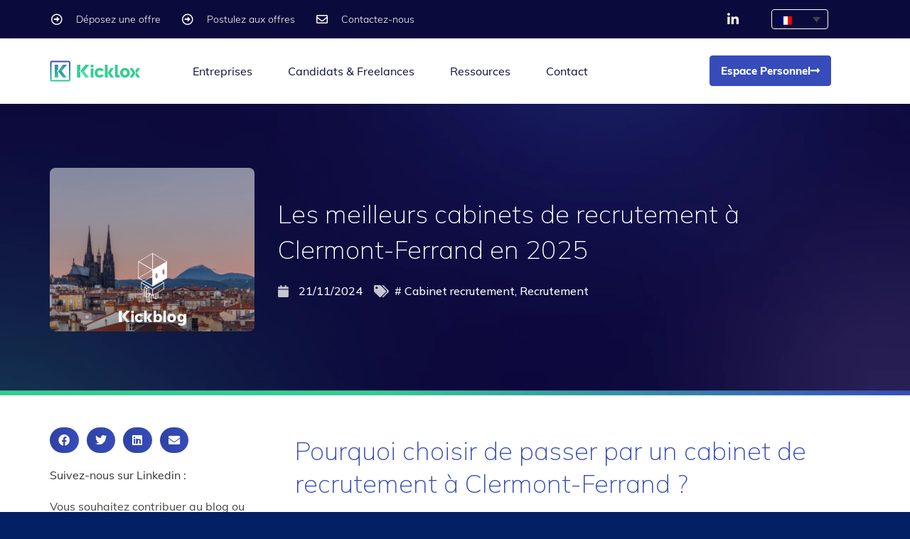

--- FILE ---
content_type: text/html; charset=UTF-8
request_url: https://www.kicklox.com/blog-client/meilleurs-cabinets-recrutement-clermont-ferrand/
body_size: 46733
content:
<!doctype html>
<html lang="fr-FR">
<head><meta charset="UTF-8"><script>if(navigator.userAgent.match(/MSIE|Internet Explorer/i)||navigator.userAgent.match(/Trident\/7\..*?rv:11/i)){var href=document.location.href;if(!href.match(/[?&]nowprocket/)){if(href.indexOf("?")==-1){if(href.indexOf("#")==-1){document.location.href=href+"?nowprocket=1"}else{document.location.href=href.replace("#","?nowprocket=1#")}}else{if(href.indexOf("#")==-1){document.location.href=href+"&nowprocket=1"}else{document.location.href=href.replace("#","&nowprocket=1#")}}}}</script><script>(()=>{class RocketLazyLoadScripts{constructor(){this.v="2.0.4",this.userEvents=["keydown","keyup","mousedown","mouseup","mousemove","mouseover","mouseout","touchmove","touchstart","touchend","touchcancel","wheel","click","dblclick","input"],this.attributeEvents=["onblur","onclick","oncontextmenu","ondblclick","onfocus","onmousedown","onmouseenter","onmouseleave","onmousemove","onmouseout","onmouseover","onmouseup","onmousewheel","onscroll","onsubmit"]}async t(){this.i(),this.o(),/iP(ad|hone)/.test(navigator.userAgent)&&this.h(),this.u(),this.l(this),this.m(),this.k(this),this.p(this),this._(),await Promise.all([this.R(),this.L()]),this.lastBreath=Date.now(),this.S(this),this.P(),this.D(),this.O(),this.M(),await this.C(this.delayedScripts.normal),await this.C(this.delayedScripts.defer),await this.C(this.delayedScripts.async),await this.T(),await this.F(),await this.j(),await this.A(),window.dispatchEvent(new Event("rocket-allScriptsLoaded")),this.everythingLoaded=!0,this.lastTouchEnd&&await new Promise(t=>setTimeout(t,500-Date.now()+this.lastTouchEnd)),this.I(),this.H(),this.U(),this.W()}i(){this.CSPIssue=sessionStorage.getItem("rocketCSPIssue"),document.addEventListener("securitypolicyviolation",t=>{this.CSPIssue||"script-src-elem"!==t.violatedDirective||"data"!==t.blockedURI||(this.CSPIssue=!0,sessionStorage.setItem("rocketCSPIssue",!0))},{isRocket:!0})}o(){window.addEventListener("pageshow",t=>{this.persisted=t.persisted,this.realWindowLoadedFired=!0},{isRocket:!0}),window.addEventListener("pagehide",()=>{this.onFirstUserAction=null},{isRocket:!0})}h(){let t;function e(e){t=e}window.addEventListener("touchstart",e,{isRocket:!0}),window.addEventListener("touchend",function i(o){o.changedTouches[0]&&t.changedTouches[0]&&Math.abs(o.changedTouches[0].pageX-t.changedTouches[0].pageX)<10&&Math.abs(o.changedTouches[0].pageY-t.changedTouches[0].pageY)<10&&o.timeStamp-t.timeStamp<200&&(window.removeEventListener("touchstart",e,{isRocket:!0}),window.removeEventListener("touchend",i,{isRocket:!0}),"INPUT"===o.target.tagName&&"text"===o.target.type||(o.target.dispatchEvent(new TouchEvent("touchend",{target:o.target,bubbles:!0})),o.target.dispatchEvent(new MouseEvent("mouseover",{target:o.target,bubbles:!0})),o.target.dispatchEvent(new PointerEvent("click",{target:o.target,bubbles:!0,cancelable:!0,detail:1,clientX:o.changedTouches[0].clientX,clientY:o.changedTouches[0].clientY})),event.preventDefault()))},{isRocket:!0})}q(t){this.userActionTriggered||("mousemove"!==t.type||this.firstMousemoveIgnored?"keyup"===t.type||"mouseover"===t.type||"mouseout"===t.type||(this.userActionTriggered=!0,this.onFirstUserAction&&this.onFirstUserAction()):this.firstMousemoveIgnored=!0),"click"===t.type&&t.preventDefault(),t.stopPropagation(),t.stopImmediatePropagation(),"touchstart"===this.lastEvent&&"touchend"===t.type&&(this.lastTouchEnd=Date.now()),"click"===t.type&&(this.lastTouchEnd=0),this.lastEvent=t.type,t.composedPath&&t.composedPath()[0].getRootNode()instanceof ShadowRoot&&(t.rocketTarget=t.composedPath()[0]),this.savedUserEvents.push(t)}u(){this.savedUserEvents=[],this.userEventHandler=this.q.bind(this),this.userEvents.forEach(t=>window.addEventListener(t,this.userEventHandler,{passive:!1,isRocket:!0})),document.addEventListener("visibilitychange",this.userEventHandler,{isRocket:!0})}U(){this.userEvents.forEach(t=>window.removeEventListener(t,this.userEventHandler,{passive:!1,isRocket:!0})),document.removeEventListener("visibilitychange",this.userEventHandler,{isRocket:!0}),this.savedUserEvents.forEach(t=>{(t.rocketTarget||t.target).dispatchEvent(new window[t.constructor.name](t.type,t))})}m(){const t="return false",e=Array.from(this.attributeEvents,t=>"data-rocket-"+t),i="["+this.attributeEvents.join("],[")+"]",o="[data-rocket-"+this.attributeEvents.join("],[data-rocket-")+"]",s=(e,i,o)=>{o&&o!==t&&(e.setAttribute("data-rocket-"+i,o),e["rocket"+i]=new Function("event",o),e.setAttribute(i,t))};new MutationObserver(t=>{for(const n of t)"attributes"===n.type&&(n.attributeName.startsWith("data-rocket-")||this.everythingLoaded?n.attributeName.startsWith("data-rocket-")&&this.everythingLoaded&&this.N(n.target,n.attributeName.substring(12)):s(n.target,n.attributeName,n.target.getAttribute(n.attributeName))),"childList"===n.type&&n.addedNodes.forEach(t=>{if(t.nodeType===Node.ELEMENT_NODE)if(this.everythingLoaded)for(const i of[t,...t.querySelectorAll(o)])for(const t of i.getAttributeNames())e.includes(t)&&this.N(i,t.substring(12));else for(const e of[t,...t.querySelectorAll(i)])for(const t of e.getAttributeNames())this.attributeEvents.includes(t)&&s(e,t,e.getAttribute(t))})}).observe(document,{subtree:!0,childList:!0,attributeFilter:[...this.attributeEvents,...e]})}I(){this.attributeEvents.forEach(t=>{document.querySelectorAll("[data-rocket-"+t+"]").forEach(e=>{this.N(e,t)})})}N(t,e){const i=t.getAttribute("data-rocket-"+e);i&&(t.setAttribute(e,i),t.removeAttribute("data-rocket-"+e))}k(t){Object.defineProperty(HTMLElement.prototype,"onclick",{get(){return this.rocketonclick||null},set(e){this.rocketonclick=e,this.setAttribute(t.everythingLoaded?"onclick":"data-rocket-onclick","this.rocketonclick(event)")}})}S(t){function e(e,i){let o=e[i];e[i]=null,Object.defineProperty(e,i,{get:()=>o,set(s){t.everythingLoaded?o=s:e["rocket"+i]=o=s}})}e(document,"onreadystatechange"),e(window,"onload"),e(window,"onpageshow");try{Object.defineProperty(document,"readyState",{get:()=>t.rocketReadyState,set(e){t.rocketReadyState=e},configurable:!0}),document.readyState="loading"}catch(t){console.log("WPRocket DJE readyState conflict, bypassing")}}l(t){this.originalAddEventListener=EventTarget.prototype.addEventListener,this.originalRemoveEventListener=EventTarget.prototype.removeEventListener,this.savedEventListeners=[],EventTarget.prototype.addEventListener=function(e,i,o){o&&o.isRocket||!t.B(e,this)&&!t.userEvents.includes(e)||t.B(e,this)&&!t.userActionTriggered||e.startsWith("rocket-")||t.everythingLoaded?t.originalAddEventListener.call(this,e,i,o):(t.savedEventListeners.push({target:this,remove:!1,type:e,func:i,options:o}),"mouseenter"!==e&&"mouseleave"!==e||t.originalAddEventListener.call(this,e,t.savedUserEvents.push,o))},EventTarget.prototype.removeEventListener=function(e,i,o){o&&o.isRocket||!t.B(e,this)&&!t.userEvents.includes(e)||t.B(e,this)&&!t.userActionTriggered||e.startsWith("rocket-")||t.everythingLoaded?t.originalRemoveEventListener.call(this,e,i,o):t.savedEventListeners.push({target:this,remove:!0,type:e,func:i,options:o})}}J(t,e){this.savedEventListeners=this.savedEventListeners.filter(i=>{let o=i.type,s=i.target||window;return e!==o||t!==s||(this.B(o,s)&&(i.type="rocket-"+o),this.$(i),!1)})}H(){EventTarget.prototype.addEventListener=this.originalAddEventListener,EventTarget.prototype.removeEventListener=this.originalRemoveEventListener,this.savedEventListeners.forEach(t=>this.$(t))}$(t){t.remove?this.originalRemoveEventListener.call(t.target,t.type,t.func,t.options):this.originalAddEventListener.call(t.target,t.type,t.func,t.options)}p(t){let e;function i(e){return t.everythingLoaded?e:e.split(" ").map(t=>"load"===t||t.startsWith("load.")?"rocket-jquery-load":t).join(" ")}function o(o){function s(e){const s=o.fn[e];o.fn[e]=o.fn.init.prototype[e]=function(){return this[0]===window&&t.userActionTriggered&&("string"==typeof arguments[0]||arguments[0]instanceof String?arguments[0]=i(arguments[0]):"object"==typeof arguments[0]&&Object.keys(arguments[0]).forEach(t=>{const e=arguments[0][t];delete arguments[0][t],arguments[0][i(t)]=e})),s.apply(this,arguments),this}}if(o&&o.fn&&!t.allJQueries.includes(o)){const e={DOMContentLoaded:[],"rocket-DOMContentLoaded":[]};for(const t in e)document.addEventListener(t,()=>{e[t].forEach(t=>t())},{isRocket:!0});o.fn.ready=o.fn.init.prototype.ready=function(i){function s(){parseInt(o.fn.jquery)>2?setTimeout(()=>i.bind(document)(o)):i.bind(document)(o)}return"function"==typeof i&&(t.realDomReadyFired?!t.userActionTriggered||t.fauxDomReadyFired?s():e["rocket-DOMContentLoaded"].push(s):e.DOMContentLoaded.push(s)),o([])},s("on"),s("one"),s("off"),t.allJQueries.push(o)}e=o}t.allJQueries=[],o(window.jQuery),Object.defineProperty(window,"jQuery",{get:()=>e,set(t){o(t)}})}P(){const t=new Map;document.write=document.writeln=function(e){const i=document.currentScript,o=document.createRange(),s=i.parentElement;let n=t.get(i);void 0===n&&(n=i.nextSibling,t.set(i,n));const c=document.createDocumentFragment();o.setStart(c,0),c.appendChild(o.createContextualFragment(e)),s.insertBefore(c,n)}}async R(){return new Promise(t=>{this.userActionTriggered?t():this.onFirstUserAction=t})}async L(){return new Promise(t=>{document.addEventListener("DOMContentLoaded",()=>{this.realDomReadyFired=!0,t()},{isRocket:!0})})}async j(){return this.realWindowLoadedFired?Promise.resolve():new Promise(t=>{window.addEventListener("load",t,{isRocket:!0})})}M(){this.pendingScripts=[];this.scriptsMutationObserver=new MutationObserver(t=>{for(const e of t)e.addedNodes.forEach(t=>{"SCRIPT"!==t.tagName||t.noModule||t.isWPRocket||this.pendingScripts.push({script:t,promise:new Promise(e=>{const i=()=>{const i=this.pendingScripts.findIndex(e=>e.script===t);i>=0&&this.pendingScripts.splice(i,1),e()};t.addEventListener("load",i,{isRocket:!0}),t.addEventListener("error",i,{isRocket:!0}),setTimeout(i,1e3)})})})}),this.scriptsMutationObserver.observe(document,{childList:!0,subtree:!0})}async F(){await this.X(),this.pendingScripts.length?(await this.pendingScripts[0].promise,await this.F()):this.scriptsMutationObserver.disconnect()}D(){this.delayedScripts={normal:[],async:[],defer:[]},document.querySelectorAll("script[type$=rocketlazyloadscript]").forEach(t=>{t.hasAttribute("data-rocket-src")?t.hasAttribute("async")&&!1!==t.async?this.delayedScripts.async.push(t):t.hasAttribute("defer")&&!1!==t.defer||"module"===t.getAttribute("data-rocket-type")?this.delayedScripts.defer.push(t):this.delayedScripts.normal.push(t):this.delayedScripts.normal.push(t)})}async _(){await this.L();let t=[];document.querySelectorAll("script[type$=rocketlazyloadscript][data-rocket-src]").forEach(e=>{let i=e.getAttribute("data-rocket-src");if(i&&!i.startsWith("data:")){i.startsWith("//")&&(i=location.protocol+i);try{const o=new URL(i).origin;o!==location.origin&&t.push({src:o,crossOrigin:e.crossOrigin||"module"===e.getAttribute("data-rocket-type")})}catch(t){}}}),t=[...new Map(t.map(t=>[JSON.stringify(t),t])).values()],this.Y(t,"preconnect")}async G(t){if(await this.K(),!0!==t.noModule||!("noModule"in HTMLScriptElement.prototype))return new Promise(e=>{let i;function o(){(i||t).setAttribute("data-rocket-status","executed"),e()}try{if(navigator.userAgent.includes("Firefox/")||""===navigator.vendor||this.CSPIssue)i=document.createElement("script"),[...t.attributes].forEach(t=>{let e=t.nodeName;"type"!==e&&("data-rocket-type"===e&&(e="type"),"data-rocket-src"===e&&(e="src"),i.setAttribute(e,t.nodeValue))}),t.text&&(i.text=t.text),t.nonce&&(i.nonce=t.nonce),i.hasAttribute("src")?(i.addEventListener("load",o,{isRocket:!0}),i.addEventListener("error",()=>{i.setAttribute("data-rocket-status","failed-network"),e()},{isRocket:!0}),setTimeout(()=>{i.isConnected||e()},1)):(i.text=t.text,o()),i.isWPRocket=!0,t.parentNode.replaceChild(i,t);else{const i=t.getAttribute("data-rocket-type"),s=t.getAttribute("data-rocket-src");i?(t.type=i,t.removeAttribute("data-rocket-type")):t.removeAttribute("type"),t.addEventListener("load",o,{isRocket:!0}),t.addEventListener("error",i=>{this.CSPIssue&&i.target.src.startsWith("data:")?(console.log("WPRocket: CSP fallback activated"),t.removeAttribute("src"),this.G(t).then(e)):(t.setAttribute("data-rocket-status","failed-network"),e())},{isRocket:!0}),s?(t.fetchPriority="high",t.removeAttribute("data-rocket-src"),t.src=s):t.src="data:text/javascript;base64,"+window.btoa(unescape(encodeURIComponent(t.text)))}}catch(i){t.setAttribute("data-rocket-status","failed-transform"),e()}});t.setAttribute("data-rocket-status","skipped")}async C(t){const e=t.shift();return e?(e.isConnected&&await this.G(e),this.C(t)):Promise.resolve()}O(){this.Y([...this.delayedScripts.normal,...this.delayedScripts.defer,...this.delayedScripts.async],"preload")}Y(t,e){this.trash=this.trash||[];let i=!0;var o=document.createDocumentFragment();t.forEach(t=>{const s=t.getAttribute&&t.getAttribute("data-rocket-src")||t.src;if(s&&!s.startsWith("data:")){const n=document.createElement("link");n.href=s,n.rel=e,"preconnect"!==e&&(n.as="script",n.fetchPriority=i?"high":"low"),t.getAttribute&&"module"===t.getAttribute("data-rocket-type")&&(n.crossOrigin=!0),t.crossOrigin&&(n.crossOrigin=t.crossOrigin),t.integrity&&(n.integrity=t.integrity),t.nonce&&(n.nonce=t.nonce),o.appendChild(n),this.trash.push(n),i=!1}}),document.head.appendChild(o)}W(){this.trash.forEach(t=>t.remove())}async T(){try{document.readyState="interactive"}catch(t){}this.fauxDomReadyFired=!0;try{await this.K(),this.J(document,"readystatechange"),document.dispatchEvent(new Event("rocket-readystatechange")),await this.K(),document.rocketonreadystatechange&&document.rocketonreadystatechange(),await this.K(),this.J(document,"DOMContentLoaded"),document.dispatchEvent(new Event("rocket-DOMContentLoaded")),await this.K(),this.J(window,"DOMContentLoaded"),window.dispatchEvent(new Event("rocket-DOMContentLoaded"))}catch(t){console.error(t)}}async A(){try{document.readyState="complete"}catch(t){}try{await this.K(),this.J(document,"readystatechange"),document.dispatchEvent(new Event("rocket-readystatechange")),await this.K(),document.rocketonreadystatechange&&document.rocketonreadystatechange(),await this.K(),this.J(window,"load"),window.dispatchEvent(new Event("rocket-load")),await this.K(),window.rocketonload&&window.rocketonload(),await this.K(),this.allJQueries.forEach(t=>t(window).trigger("rocket-jquery-load")),await this.K(),this.J(window,"pageshow");const t=new Event("rocket-pageshow");t.persisted=this.persisted,window.dispatchEvent(t),await this.K(),window.rocketonpageshow&&window.rocketonpageshow({persisted:this.persisted})}catch(t){console.error(t)}}async K(){Date.now()-this.lastBreath>45&&(await this.X(),this.lastBreath=Date.now())}async X(){return document.hidden?new Promise(t=>setTimeout(t)):new Promise(t=>requestAnimationFrame(t))}B(t,e){return e===document&&"readystatechange"===t||(e===document&&"DOMContentLoaded"===t||(e===window&&"DOMContentLoaded"===t||(e===window&&"load"===t||e===window&&"pageshow"===t)))}static run(){(new RocketLazyLoadScripts).t()}}RocketLazyLoadScripts.run()})();</script>
	
	<meta name="viewport" content="width=device-width, initial-scale=1">
	<link rel="profile" href="https://gmpg.org/xfn/11">
	<meta name='robots' content='index, follow, max-image-preview:large, max-snippet:-1, max-video-preview:-1' />
	<style>img:is([sizes="auto" i], [sizes^="auto," i]) { contain-intrinsic-size: 3000px 1500px }</style>
	<link rel="alternate" hreflang="fr-fr" href="https://www.kicklox.com/blog-client/meilleurs-cabinets-recrutement-clermont-ferrand/" />
<link rel="alternate" hreflang="x-default" href="https://www.kicklox.com/blog-client/meilleurs-cabinets-recrutement-clermont-ferrand/" />

	<!-- This site is optimized with the Yoast SEO plugin v26.7 - https://yoast.com/wordpress/plugins/seo/ -->
	<title>Les meilleurs cabinets de recrutement à Clermont-Ferrand en 2025</title>
<link data-rocket-preload as="style" href="https://fonts.googleapis.com/css?family=Roboto%3A100%2C100italic%2C200%2C200italic%2C300%2C300italic%2C400%2C400italic%2C500%2C500italic%2C600%2C600italic%2C700%2C700italic%2C800%2C800italic%2C900%2C900italic%7CRoboto%20Slab%3A100%2C100italic%2C200%2C200italic%2C300%2C300italic%2C400%2C400italic%2C500%2C500italic%2C600%2C600italic%2C700%2C700italic%2C800%2C800italic%2C900%2C900italic%7CMulish%3A100%2C100italic%2C200%2C200italic%2C300%2C300italic%2C400%2C400italic%2C500%2C500italic%2C600%2C600italic%2C700%2C700italic%2C800%2C800italic%2C900%2C900italic&#038;display=swap" rel="preload">
<link href="https://fonts.googleapis.com/css?family=Roboto%3A100%2C100italic%2C200%2C200italic%2C300%2C300italic%2C400%2C400italic%2C500%2C500italic%2C600%2C600italic%2C700%2C700italic%2C800%2C800italic%2C900%2C900italic%7CRoboto%20Slab%3A100%2C100italic%2C200%2C200italic%2C300%2C300italic%2C400%2C400italic%2C500%2C500italic%2C600%2C600italic%2C700%2C700italic%2C800%2C800italic%2C900%2C900italic%7CMulish%3A100%2C100italic%2C200%2C200italic%2C300%2C300italic%2C400%2C400italic%2C500%2C500italic%2C600%2C600italic%2C700%2C700italic%2C800%2C800italic%2C900%2C900italic&#038;display=swap" media="print" onload="this.media=&#039;all&#039;" rel="stylesheet">
<noscript><link rel="stylesheet" href="https://fonts.googleapis.com/css?family=Roboto%3A100%2C100italic%2C200%2C200italic%2C300%2C300italic%2C400%2C400italic%2C500%2C500italic%2C600%2C600italic%2C700%2C700italic%2C800%2C800italic%2C900%2C900italic%7CRoboto%20Slab%3A100%2C100italic%2C200%2C200italic%2C300%2C300italic%2C400%2C400italic%2C500%2C500italic%2C600%2C600italic%2C700%2C700italic%2C800%2C800italic%2C900%2C900italic%7CMulish%3A100%2C100italic%2C200%2C200italic%2C300%2C300italic%2C400%2C400italic%2C500%2C500italic%2C600%2C600italic%2C700%2C700italic%2C800%2C800italic%2C900%2C900italic&#038;display=swap"></noscript>
	<meta name="description" content="Découvrez notre sélection des meilleurs cabinets de recrutement à Clermont-Ferrand en 2025. Tout ce qu&#039;il faut savoir se trouve ici !" />
	<link rel="canonical" href="https://www.kicklox.com/blog-client/meilleurs-cabinets-recrutement-clermont-ferrand/" />
	<meta property="og:locale" content="fr_FR" />
	<meta property="og:type" content="article" />
	<meta property="og:title" content="Les meilleurs cabinets de recrutement à Clermont-Ferrand en 2025" />
	<meta property="og:description" content="Découvrez notre sélection des meilleurs cabinets de recrutement à Clermont-Ferrand en 2025. Tout ce qu&#039;il faut savoir se trouve ici !" />
	<meta property="og:url" content="https://www.kicklox.com/blog-client/meilleurs-cabinets-recrutement-clermont-ferrand/" />
	<meta property="og:site_name" content="Kicklox" />
	<meta property="article:publisher" content="https://www.facebook.com/kicklox/" />
	<meta property="article:published_time" content="2023-04-06T14:48:12+00:00" />
	<meta property="article:modified_time" content="2024-11-21T15:06:03+00:00" />
	<meta property="og:image" content="https://www.kicklox.com/wp-content/uploads/2023/04/clermont-cabinet-de-recrutement.jpeg" />
	<meta property="og:image:width" content="2560" />
	<meta property="og:image:height" content="1707" />
	<meta property="og:image:type" content="image/jpeg" />
	<meta name="author" content="Baptiste DUBUC" />
	<meta name="twitter:card" content="summary_large_image" />
	<meta name="twitter:creator" content="@kicklox_" />
	<meta name="twitter:site" content="@kicklox_" />
	<meta name="twitter:label1" content="Écrit par" />
	<meta name="twitter:data1" content="Baptiste DUBUC" />
	<meta name="twitter:label2" content="Durée de lecture estimée" />
	<meta name="twitter:data2" content="8 minutes" />
	<script type="application/ld+json" class="yoast-schema-graph">{"@context":"https://schema.org","@graph":[{"@type":"Article","@id":"https://www.kicklox.com/blog-client/meilleurs-cabinets-recrutement-clermont-ferrand/#article","isPartOf":{"@id":"https://www.kicklox.com/blog-client/meilleurs-cabinets-recrutement-clermont-ferrand/"},"author":{"name":"Baptiste DUBUC","@id":"https://www.kicklox.com/#/schema/person/84ba85b0b7be7f4e8060754af00dc4cf"},"headline":"Les meilleurs cabinets de recrutement à Clermont-Ferrand en 2025","datePublished":"2023-04-06T14:48:12+00:00","dateModified":"2024-11-21T15:06:03+00:00","mainEntityOfPage":{"@id":"https://www.kicklox.com/blog-client/meilleurs-cabinets-recrutement-clermont-ferrand/"},"wordCount":1677,"commentCount":0,"publisher":{"@id":"https://www.kicklox.com/#organization"},"image":{"@id":"https://www.kicklox.com/blog-client/meilleurs-cabinets-recrutement-clermont-ferrand/#primaryimage"},"thumbnailUrl":"https://www.kicklox.com/wp-content/uploads/2023/04/clermont-cabinet-de-recrutement.jpeg","keywords":["Cabinet recrutement","Recrutement"],"articleSection":["client"],"inLanguage":"fr-FR","potentialAction":[{"@type":"CommentAction","name":"Comment","target":["https://www.kicklox.com/blog-client/meilleurs-cabinets-recrutement-clermont-ferrand/#respond"]}]},{"@type":"WebPage","@id":"https://www.kicklox.com/blog-client/meilleurs-cabinets-recrutement-clermont-ferrand/","url":"https://www.kicklox.com/blog-client/meilleurs-cabinets-recrutement-clermont-ferrand/","name":"Les meilleurs cabinets de recrutement à Clermont-Ferrand en 2025","isPartOf":{"@id":"https://www.kicklox.com/#website"},"primaryImageOfPage":{"@id":"https://www.kicklox.com/blog-client/meilleurs-cabinets-recrutement-clermont-ferrand/#primaryimage"},"image":{"@id":"https://www.kicklox.com/blog-client/meilleurs-cabinets-recrutement-clermont-ferrand/#primaryimage"},"thumbnailUrl":"https://www.kicklox.com/wp-content/uploads/2023/04/clermont-cabinet-de-recrutement.jpeg","datePublished":"2023-04-06T14:48:12+00:00","dateModified":"2024-11-21T15:06:03+00:00","description":"Découvrez notre sélection des meilleurs cabinets de recrutement à Clermont-Ferrand en 2025. Tout ce qu'il faut savoir se trouve ici !","breadcrumb":{"@id":"https://www.kicklox.com/blog-client/meilleurs-cabinets-recrutement-clermont-ferrand/#breadcrumb"},"inLanguage":"fr-FR","potentialAction":[{"@type":"ReadAction","target":["https://www.kicklox.com/blog-client/meilleurs-cabinets-recrutement-clermont-ferrand/"]}]},{"@type":"ImageObject","inLanguage":"fr-FR","@id":"https://www.kicklox.com/blog-client/meilleurs-cabinets-recrutement-clermont-ferrand/#primaryimage","url":"https://www.kicklox.com/wp-content/uploads/2023/04/clermont-cabinet-de-recrutement.jpeg","contentUrl":"https://www.kicklox.com/wp-content/uploads/2023/04/clermont-cabinet-de-recrutement.jpeg","width":2560,"height":1707},{"@type":"BreadcrumbList","@id":"https://www.kicklox.com/blog-client/meilleurs-cabinets-recrutement-clermont-ferrand/#breadcrumb","itemListElement":[{"@type":"ListItem","position":1,"name":"Home","item":"https://www.kicklox.com/"},{"@type":"ListItem","position":2,"name":"Les meilleurs cabinets de recrutement à Clermont-Ferrand en 2025"}]},{"@type":"WebSite","@id":"https://www.kicklox.com/#website","url":"https://www.kicklox.com/","name":"Kicklox","description":"","publisher":{"@id":"https://www.kicklox.com/#organization"},"potentialAction":[{"@type":"SearchAction","target":{"@type":"EntryPoint","urlTemplate":"https://www.kicklox.com/?s={search_term_string}"},"query-input":{"@type":"PropertyValueSpecification","valueRequired":true,"valueName":"search_term_string"}}],"inLanguage":"fr-FR"},{"@type":"Organization","@id":"https://www.kicklox.com/#organization","name":"Kicklox","url":"https://www.kicklox.com/","logo":{"@type":"ImageObject","inLanguage":"fr-FR","@id":"https://www.kicklox.com/#/schema/logo/image/","url":"https://www.kicklox.com/wp-content/uploads/2018/09/logo_kl_vertical.svg","contentUrl":"https://www.kicklox.com/wp-content/uploads/2018/09/logo_kl_vertical.svg","width":1,"height":1,"caption":"Kicklox"},"image":{"@id":"https://www.kicklox.com/#/schema/logo/image/"},"sameAs":["https://www.facebook.com/kicklox/","https://x.com/kicklox_","https://www.linkedin.com/company/kicklox/"]},{"@type":"Person","@id":"https://www.kicklox.com/#/schema/person/84ba85b0b7be7f4e8060754af00dc4cf","name":"Baptiste DUBUC","image":{"@type":"ImageObject","inLanguage":"fr-FR","@id":"https://www.kicklox.com/#/schema/person/image/","url":"https://www.kicklox.com/wp-content/uploads/2023/02/Baptiste-Kicklox-96x96.png","contentUrl":"https://www.kicklox.com/wp-content/uploads/2023/02/Baptiste-Kicklox-96x96.png","caption":"Baptiste DUBUC"},"sameAs":["https://www.linkedin.com/in/baptiste-dubuc/"],"url":"https://www.kicklox.com/blog-author/baptiste-dubuckicklox-com/"}]}</script>
	<!-- / Yoast SEO plugin. -->


<link href='https://fonts.gstatic.com' crossorigin rel='preconnect' />
<link rel="alternate" type="application/rss+xml" title="Kicklox &raquo; Flux" href="https://www.kicklox.com/feed/" />
<link rel="alternate" type="application/rss+xml" title="Kicklox &raquo; Flux des commentaires" href="https://www.kicklox.com/comments/feed/" />
<link rel="alternate" type="application/rss+xml" title="Kicklox &raquo; Les meilleurs cabinets de recrutement à Clermont-Ferrand en 2025 Flux des commentaires" href="https://www.kicklox.com/blog-client/meilleurs-cabinets-recrutement-clermont-ferrand/feed/" />
<link data-minify="1" rel='stylesheet' id='wpcfs-form-css' href='https://www.kicklox.com/wp-content/cache/min/1/wp-content/plugins/wp-custom-fields-search/templates/form.css?ver=1762441542' media='all' />
<link rel='stylesheet' id='premium-addons-css' href='https://www.kicklox.com/wp-content/plugins/premium-addons-for-elementor/assets/frontend/min-css/premium-addons.min.css?ver=4.11.11' media='all' />
<style id='wp-emoji-styles-inline-css'>

	img.wp-smiley, img.emoji {
		display: inline !important;
		border: none !important;
		box-shadow: none !important;
		height: 1em !important;
		width: 1em !important;
		margin: 0 0.07em !important;
		vertical-align: -0.1em !important;
		background: none !important;
		padding: 0 !important;
	}
</style>
<link data-minify="1" rel='stylesheet' id='mpp_gutenberg-css' href='https://www.kicklox.com/wp-content/cache/min/1/wp-content/plugins/metronet-profile-picture/dist/blocks.style.build.css?ver=1762441542' media='all' />
<style id='global-styles-inline-css'>
:root{--wp--preset--aspect-ratio--square: 1;--wp--preset--aspect-ratio--4-3: 4/3;--wp--preset--aspect-ratio--3-4: 3/4;--wp--preset--aspect-ratio--3-2: 3/2;--wp--preset--aspect-ratio--2-3: 2/3;--wp--preset--aspect-ratio--16-9: 16/9;--wp--preset--aspect-ratio--9-16: 9/16;--wp--preset--color--black: #000000;--wp--preset--color--cyan-bluish-gray: #abb8c3;--wp--preset--color--white: #ffffff;--wp--preset--color--pale-pink: #f78da7;--wp--preset--color--vivid-red: #cf2e2e;--wp--preset--color--luminous-vivid-orange: #ff6900;--wp--preset--color--luminous-vivid-amber: #fcb900;--wp--preset--color--light-green-cyan: #7bdcb5;--wp--preset--color--vivid-green-cyan: #00d084;--wp--preset--color--pale-cyan-blue: #8ed1fc;--wp--preset--color--vivid-cyan-blue: #0693e3;--wp--preset--color--vivid-purple: #9b51e0;--wp--preset--gradient--vivid-cyan-blue-to-vivid-purple: linear-gradient(135deg,rgba(6,147,227,1) 0%,rgb(155,81,224) 100%);--wp--preset--gradient--light-green-cyan-to-vivid-green-cyan: linear-gradient(135deg,rgb(122,220,180) 0%,rgb(0,208,130) 100%);--wp--preset--gradient--luminous-vivid-amber-to-luminous-vivid-orange: linear-gradient(135deg,rgba(252,185,0,1) 0%,rgba(255,105,0,1) 100%);--wp--preset--gradient--luminous-vivid-orange-to-vivid-red: linear-gradient(135deg,rgba(255,105,0,1) 0%,rgb(207,46,46) 100%);--wp--preset--gradient--very-light-gray-to-cyan-bluish-gray: linear-gradient(135deg,rgb(238,238,238) 0%,rgb(169,184,195) 100%);--wp--preset--gradient--cool-to-warm-spectrum: linear-gradient(135deg,rgb(74,234,220) 0%,rgb(151,120,209) 20%,rgb(207,42,186) 40%,rgb(238,44,130) 60%,rgb(251,105,98) 80%,rgb(254,248,76) 100%);--wp--preset--gradient--blush-light-purple: linear-gradient(135deg,rgb(255,206,236) 0%,rgb(152,150,240) 100%);--wp--preset--gradient--blush-bordeaux: linear-gradient(135deg,rgb(254,205,165) 0%,rgb(254,45,45) 50%,rgb(107,0,62) 100%);--wp--preset--gradient--luminous-dusk: linear-gradient(135deg,rgb(255,203,112) 0%,rgb(199,81,192) 50%,rgb(65,88,208) 100%);--wp--preset--gradient--pale-ocean: linear-gradient(135deg,rgb(255,245,203) 0%,rgb(182,227,212) 50%,rgb(51,167,181) 100%);--wp--preset--gradient--electric-grass: linear-gradient(135deg,rgb(202,248,128) 0%,rgb(113,206,126) 100%);--wp--preset--gradient--midnight: linear-gradient(135deg,rgb(2,3,129) 0%,rgb(40,116,252) 100%);--wp--preset--font-size--small: 13px;--wp--preset--font-size--medium: 20px;--wp--preset--font-size--large: 36px;--wp--preset--font-size--x-large: 42px;--wp--preset--spacing--20: 0.44rem;--wp--preset--spacing--30: 0.67rem;--wp--preset--spacing--40: 1rem;--wp--preset--spacing--50: 1.5rem;--wp--preset--spacing--60: 2.25rem;--wp--preset--spacing--70: 3.38rem;--wp--preset--spacing--80: 5.06rem;--wp--preset--shadow--natural: 6px 6px 9px rgba(0, 0, 0, 0.2);--wp--preset--shadow--deep: 12px 12px 50px rgba(0, 0, 0, 0.4);--wp--preset--shadow--sharp: 6px 6px 0px rgba(0, 0, 0, 0.2);--wp--preset--shadow--outlined: 6px 6px 0px -3px rgba(255, 255, 255, 1), 6px 6px rgba(0, 0, 0, 1);--wp--preset--shadow--crisp: 6px 6px 0px rgba(0, 0, 0, 1);}:root { --wp--style--global--content-size: 800px;--wp--style--global--wide-size: 1200px; }:where(body) { margin: 0; }.wp-site-blocks > .alignleft { float: left; margin-right: 2em; }.wp-site-blocks > .alignright { float: right; margin-left: 2em; }.wp-site-blocks > .aligncenter { justify-content: center; margin-left: auto; margin-right: auto; }:where(.wp-site-blocks) > * { margin-block-start: 24px; margin-block-end: 0; }:where(.wp-site-blocks) > :first-child { margin-block-start: 0; }:where(.wp-site-blocks) > :last-child { margin-block-end: 0; }:root { --wp--style--block-gap: 24px; }:root :where(.is-layout-flow) > :first-child{margin-block-start: 0;}:root :where(.is-layout-flow) > :last-child{margin-block-end: 0;}:root :where(.is-layout-flow) > *{margin-block-start: 24px;margin-block-end: 0;}:root :where(.is-layout-constrained) > :first-child{margin-block-start: 0;}:root :where(.is-layout-constrained) > :last-child{margin-block-end: 0;}:root :where(.is-layout-constrained) > *{margin-block-start: 24px;margin-block-end: 0;}:root :where(.is-layout-flex){gap: 24px;}:root :where(.is-layout-grid){gap: 24px;}.is-layout-flow > .alignleft{float: left;margin-inline-start: 0;margin-inline-end: 2em;}.is-layout-flow > .alignright{float: right;margin-inline-start: 2em;margin-inline-end: 0;}.is-layout-flow > .aligncenter{margin-left: auto !important;margin-right: auto !important;}.is-layout-constrained > .alignleft{float: left;margin-inline-start: 0;margin-inline-end: 2em;}.is-layout-constrained > .alignright{float: right;margin-inline-start: 2em;margin-inline-end: 0;}.is-layout-constrained > .aligncenter{margin-left: auto !important;margin-right: auto !important;}.is-layout-constrained > :where(:not(.alignleft):not(.alignright):not(.alignfull)){max-width: var(--wp--style--global--content-size);margin-left: auto !important;margin-right: auto !important;}.is-layout-constrained > .alignwide{max-width: var(--wp--style--global--wide-size);}body .is-layout-flex{display: flex;}.is-layout-flex{flex-wrap: wrap;align-items: center;}.is-layout-flex > :is(*, div){margin: 0;}body .is-layout-grid{display: grid;}.is-layout-grid > :is(*, div){margin: 0;}body{padding-top: 0px;padding-right: 0px;padding-bottom: 0px;padding-left: 0px;}a:where(:not(.wp-element-button)){text-decoration: underline;}:root :where(.wp-element-button, .wp-block-button__link){background-color: #32373c;border-width: 0;color: #fff;font-family: inherit;font-size: inherit;line-height: inherit;padding: calc(0.667em + 2px) calc(1.333em + 2px);text-decoration: none;}.has-black-color{color: var(--wp--preset--color--black) !important;}.has-cyan-bluish-gray-color{color: var(--wp--preset--color--cyan-bluish-gray) !important;}.has-white-color{color: var(--wp--preset--color--white) !important;}.has-pale-pink-color{color: var(--wp--preset--color--pale-pink) !important;}.has-vivid-red-color{color: var(--wp--preset--color--vivid-red) !important;}.has-luminous-vivid-orange-color{color: var(--wp--preset--color--luminous-vivid-orange) !important;}.has-luminous-vivid-amber-color{color: var(--wp--preset--color--luminous-vivid-amber) !important;}.has-light-green-cyan-color{color: var(--wp--preset--color--light-green-cyan) !important;}.has-vivid-green-cyan-color{color: var(--wp--preset--color--vivid-green-cyan) !important;}.has-pale-cyan-blue-color{color: var(--wp--preset--color--pale-cyan-blue) !important;}.has-vivid-cyan-blue-color{color: var(--wp--preset--color--vivid-cyan-blue) !important;}.has-vivid-purple-color{color: var(--wp--preset--color--vivid-purple) !important;}.has-black-background-color{background-color: var(--wp--preset--color--black) !important;}.has-cyan-bluish-gray-background-color{background-color: var(--wp--preset--color--cyan-bluish-gray) !important;}.has-white-background-color{background-color: var(--wp--preset--color--white) !important;}.has-pale-pink-background-color{background-color: var(--wp--preset--color--pale-pink) !important;}.has-vivid-red-background-color{background-color: var(--wp--preset--color--vivid-red) !important;}.has-luminous-vivid-orange-background-color{background-color: var(--wp--preset--color--luminous-vivid-orange) !important;}.has-luminous-vivid-amber-background-color{background-color: var(--wp--preset--color--luminous-vivid-amber) !important;}.has-light-green-cyan-background-color{background-color: var(--wp--preset--color--light-green-cyan) !important;}.has-vivid-green-cyan-background-color{background-color: var(--wp--preset--color--vivid-green-cyan) !important;}.has-pale-cyan-blue-background-color{background-color: var(--wp--preset--color--pale-cyan-blue) !important;}.has-vivid-cyan-blue-background-color{background-color: var(--wp--preset--color--vivid-cyan-blue) !important;}.has-vivid-purple-background-color{background-color: var(--wp--preset--color--vivid-purple) !important;}.has-black-border-color{border-color: var(--wp--preset--color--black) !important;}.has-cyan-bluish-gray-border-color{border-color: var(--wp--preset--color--cyan-bluish-gray) !important;}.has-white-border-color{border-color: var(--wp--preset--color--white) !important;}.has-pale-pink-border-color{border-color: var(--wp--preset--color--pale-pink) !important;}.has-vivid-red-border-color{border-color: var(--wp--preset--color--vivid-red) !important;}.has-luminous-vivid-orange-border-color{border-color: var(--wp--preset--color--luminous-vivid-orange) !important;}.has-luminous-vivid-amber-border-color{border-color: var(--wp--preset--color--luminous-vivid-amber) !important;}.has-light-green-cyan-border-color{border-color: var(--wp--preset--color--light-green-cyan) !important;}.has-vivid-green-cyan-border-color{border-color: var(--wp--preset--color--vivid-green-cyan) !important;}.has-pale-cyan-blue-border-color{border-color: var(--wp--preset--color--pale-cyan-blue) !important;}.has-vivid-cyan-blue-border-color{border-color: var(--wp--preset--color--vivid-cyan-blue) !important;}.has-vivid-purple-border-color{border-color: var(--wp--preset--color--vivid-purple) !important;}.has-vivid-cyan-blue-to-vivid-purple-gradient-background{background: var(--wp--preset--gradient--vivid-cyan-blue-to-vivid-purple) !important;}.has-light-green-cyan-to-vivid-green-cyan-gradient-background{background: var(--wp--preset--gradient--light-green-cyan-to-vivid-green-cyan) !important;}.has-luminous-vivid-amber-to-luminous-vivid-orange-gradient-background{background: var(--wp--preset--gradient--luminous-vivid-amber-to-luminous-vivid-orange) !important;}.has-luminous-vivid-orange-to-vivid-red-gradient-background{background: var(--wp--preset--gradient--luminous-vivid-orange-to-vivid-red) !important;}.has-very-light-gray-to-cyan-bluish-gray-gradient-background{background: var(--wp--preset--gradient--very-light-gray-to-cyan-bluish-gray) !important;}.has-cool-to-warm-spectrum-gradient-background{background: var(--wp--preset--gradient--cool-to-warm-spectrum) !important;}.has-blush-light-purple-gradient-background{background: var(--wp--preset--gradient--blush-light-purple) !important;}.has-blush-bordeaux-gradient-background{background: var(--wp--preset--gradient--blush-bordeaux) !important;}.has-luminous-dusk-gradient-background{background: var(--wp--preset--gradient--luminous-dusk) !important;}.has-pale-ocean-gradient-background{background: var(--wp--preset--gradient--pale-ocean) !important;}.has-electric-grass-gradient-background{background: var(--wp--preset--gradient--electric-grass) !important;}.has-midnight-gradient-background{background: var(--wp--preset--gradient--midnight) !important;}.has-small-font-size{font-size: var(--wp--preset--font-size--small) !important;}.has-medium-font-size{font-size: var(--wp--preset--font-size--medium) !important;}.has-large-font-size{font-size: var(--wp--preset--font-size--large) !important;}.has-x-large-font-size{font-size: var(--wp--preset--font-size--x-large) !important;}
:root :where(.wp-block-pullquote){font-size: 1.5em;line-height: 1.6;}
</style>
<link data-minify="1" rel='stylesheet' id='vlp-public-css' href='https://www.kicklox.com/wp-content/cache/min/1/wp-content/plugins/visual-link-preview/dist/public.css?ver=1762441542' media='all' />
<link rel='stylesheet' id='wpml-legacy-dropdown-0-css' href='https://www.kicklox.com/wp-content/plugins/sitepress-multilingual-cms/templates/language-switchers/legacy-dropdown/style.min.css?ver=1' media='all' />
<style id='wpml-legacy-dropdown-0-inline-css'>
.wpml-ls-statics-shortcode_actions, .wpml-ls-statics-shortcode_actions .wpml-ls-sub-menu, .wpml-ls-statics-shortcode_actions a {border-color:#ffffff;}
</style>
<link rel='stylesheet' id='wpml-menu-item-0-css' href='https://www.kicklox.com/wp-content/plugins/sitepress-multilingual-cms/templates/language-switchers/menu-item/style.min.css?ver=1' media='all' />
<link rel='stylesheet' id='nsc_bar_nice-cookie-consent-css' href='https://www.kicklox.com/wp-content/plugins/beautiful-and-responsive-cookie-consent/public/cookieNSCconsent.min.css?ver=4.9.2' media='all' />
<link data-minify="1" rel='stylesheet' id='htmega-menu-css' href='https://www.kicklox.com/wp-content/cache/min/1/wp-content/plugins/ht-menu-lite/assets/css/mega-menu-style.css?ver=1762441542' media='all' />
<style id='htmega-menu-inline-css'>

            
            
            
            
            
            
            
            
            
</style>
<link rel='stylesheet' id='hello-elementor-css' href='https://www.kicklox.com/wp-content/themes/hello-elementor/style.min.css?ver=3.4.3' media='all' />
<link rel='stylesheet' id='hello-elementor-theme-style-css' href='https://www.kicklox.com/wp-content/themes/hello-elementor/theme.min.css?ver=3.4.3' media='all' />
<link rel='stylesheet' id='hello-elementor-header-footer-css' href='https://www.kicklox.com/wp-content/themes/hello-elementor/header-footer.min.css?ver=3.4.3' media='all' />
<link rel='stylesheet' id='elementor-frontend-css' href='https://www.kicklox.com/wp-content/plugins/elementor/assets/css/frontend.min.css?ver=3.25.5' media='all' />
<link rel='stylesheet' id='widget-icon-list-css' href='https://www.kicklox.com/wp-content/plugins/elementor/assets/css/widget-icon-list.min.css?ver=3.25.5' media='all' />
<link rel='stylesheet' id='widget-image-css' href='https://www.kicklox.com/wp-content/plugins/elementor/assets/css/widget-image.min.css?ver=3.25.5' media='all' />
<link rel='stylesheet' id='widget-nav-menu-css' href='https://www.kicklox.com/wp-content/plugins/elementor-pro/assets/css/widget-nav-menu.min.css?ver=3.25.5' media='all' />
<link rel='stylesheet' id='widget-heading-css' href='https://www.kicklox.com/wp-content/plugins/elementor/assets/css/widget-heading.min.css?ver=3.25.5' media='all' />
<link rel='stylesheet' id='widget-post-info-css' href='https://www.kicklox.com/wp-content/plugins/elementor-pro/assets/css/widget-post-info.min.css?ver=3.25.5' media='all' />
<link rel='stylesheet' id='elementor-icons-shared-0-css' href='https://www.kicklox.com/wp-content/plugins/elementor/assets/lib/font-awesome/css/fontawesome.min.css?ver=5.15.3' media='all' />
<link data-minify="1" rel='stylesheet' id='elementor-icons-fa-regular-css' href='https://www.kicklox.com/wp-content/cache/min/1/wp-content/plugins/elementor/assets/lib/font-awesome/css/regular.min.css?ver=1762441542' media='all' />
<link data-minify="1" rel='stylesheet' id='elementor-icons-fa-solid-css' href='https://www.kicklox.com/wp-content/cache/min/1/wp-content/plugins/elementor/assets/lib/font-awesome/css/solid.min.css?ver=1762441542' media='all' />
<link rel='stylesheet' id='widget-posts-css' href='https://www.kicklox.com/wp-content/plugins/elementor-pro/assets/css/widget-posts.min.css?ver=3.25.5' media='all' />
<link rel='stylesheet' id='widget-share-buttons-css' href='https://www.kicklox.com/wp-content/plugins/elementor-pro/assets/css/widget-share-buttons.min.css?ver=3.25.5' media='all' />
<link rel='stylesheet' id='e-apple-webkit-css' href='https://www.kicklox.com/wp-content/plugins/elementor/assets/css/conditionals/apple-webkit.min.css?ver=3.25.5' media='all' />
<link data-minify="1" rel='stylesheet' id='elementor-icons-fa-brands-css' href='https://www.kicklox.com/wp-content/cache/min/1/wp-content/plugins/elementor/assets/lib/font-awesome/css/brands.min.css?ver=1762441542' media='all' />
<link rel='stylesheet' id='widget-text-editor-css' href='https://www.kicklox.com/wp-content/plugins/elementor/assets/css/widget-text-editor.min.css?ver=3.25.5' media='all' />
<link rel='stylesheet' id='widget-spacer-css' href='https://www.kicklox.com/wp-content/plugins/elementor/assets/css/widget-spacer.min.css?ver=3.25.5' media='all' />
<link rel='stylesheet' id='widget-call-to-action-css' href='https://www.kicklox.com/wp-content/plugins/elementor-pro/assets/css/widget-call-to-action.min.css?ver=3.25.5' media='all' />
<link rel='stylesheet' id='e-transitions-css' href='https://www.kicklox.com/wp-content/plugins/elementor-pro/assets/css/conditionals/transitions.min.css?ver=3.25.5' media='all' />
<link data-minify="1" rel='stylesheet' id='elementor-icons-css' href='https://www.kicklox.com/wp-content/cache/min/1/wp-content/plugins/elementor/assets/lib/eicons/css/elementor-icons.min.css?ver=1762441542' media='all' />
<link data-minify="1" rel='stylesheet' id='swiper-css' href='https://www.kicklox.com/wp-content/cache/min/1/wp-content/plugins/elementor/assets/lib/swiper/v8/css/swiper.min.css?ver=1762441542' media='all' />
<link rel='stylesheet' id='e-swiper-css' href='https://www.kicklox.com/wp-content/plugins/elementor/assets/css/conditionals/e-swiper.min.css?ver=3.25.5' media='all' />
<link rel='stylesheet' id='elementor-post-45114-css' href='https://www.kicklox.com/wp-content/uploads/elementor/css/post-45114.css?ver=1740474241' media='all' />
<link rel='stylesheet' id='e-popup-style-css' href='https://www.kicklox.com/wp-content/plugins/elementor-pro/assets/css/conditionals/popup.min.css?ver=3.25.5' media='all' />
<link data-minify="1" rel='stylesheet' id='font-awesome-5-all-css' href='https://www.kicklox.com/wp-content/cache/min/1/wp-content/plugins/elementor/assets/lib/font-awesome/css/all.min.css?ver=1762441542' media='all' />
<link rel='stylesheet' id='font-awesome-4-shim-css' href='https://www.kicklox.com/wp-content/plugins/elementor/assets/lib/font-awesome/css/v4-shims.min.css?ver=3.25.5' media='all' />
<link rel='stylesheet' id='widget-form-css' href='https://www.kicklox.com/wp-content/plugins/elementor-pro/assets/css/widget-form.min.css?ver=3.25.5' media='all' />
<link rel='stylesheet' id='e-shapes-css' href='https://www.kicklox.com/wp-content/plugins/elementor/assets/css/conditionals/shapes.min.css?ver=3.25.5' media='all' />
<link rel='stylesheet' id='elementor-post-80158-css' href='https://www.kicklox.com/wp-content/uploads/elementor/css/post-80158.css?ver=1747958286' media='all' />
<link rel='stylesheet' id='elementor-post-161172-css' href='https://www.kicklox.com/wp-content/uploads/elementor/css/post-161172.css?ver=1743004545' media='all' />
<link rel='stylesheet' id='elementor-post-16480-css' href='https://www.kicklox.com/wp-content/uploads/elementor/css/post-16480.css?ver=1742290755' media='all' />
<link rel='stylesheet' id='elementor-post-38909-css' href='https://www.kicklox.com/wp-content/uploads/elementor/css/post-38909.css?ver=1740474245' media='all' />
<link rel='stylesheet' id='elementor-post-21843-css' href='https://www.kicklox.com/wp-content/uploads/elementor/css/post-21843.css?ver=1740474245' media='all' />
<link rel='stylesheet' id='eael-general-css' href='https://www.kicklox.com/wp-content/plugins/essential-addons-for-elementor-lite/assets/front-end/css/view/general.min.css?ver=6.1.15' media='all' />
<style id='rocket-lazyload-inline-css'>
.rll-youtube-player{position:relative;padding-bottom:56.23%;height:0;overflow:hidden;max-width:100%;}.rll-youtube-player:focus-within{outline: 2px solid currentColor;outline-offset: 5px;}.rll-youtube-player iframe{position:absolute;top:0;left:0;width:100%;height:100%;z-index:100;background:0 0}.rll-youtube-player img{bottom:0;display:block;left:0;margin:auto;max-width:100%;width:100%;position:absolute;right:0;top:0;border:none;height:auto;-webkit-transition:.4s all;-moz-transition:.4s all;transition:.4s all}.rll-youtube-player img:hover{-webkit-filter:brightness(75%)}.rll-youtube-player .play{height:100%;width:100%;left:0;top:0;position:absolute;background:url(https://www.kicklox.com/wp-content/plugins/wp-rocket/assets/img/youtube.png) no-repeat center;background-color: transparent !important;cursor:pointer;border:none;}.wp-embed-responsive .wp-has-aspect-ratio .rll-youtube-player{position:absolute;padding-bottom:0;width:100%;height:100%;top:0;bottom:0;left:0;right:0}
</style>

<link rel="preconnect" href="https://fonts.gstatic.com/" crossorigin><script src="https://www.kicklox.com/wp-includes/js/jquery/jquery.min.js?ver=3.7.1" id="jquery-core-js"></script>
<script src="https://www.kicklox.com/wp-includes/js/jquery/jquery-migrate.min.js?ver=3.4.1" id="jquery-migrate-js"></script>
<script id="seo-automated-link-building-js-extra">
var seoAutomatedLinkBuilding = {"ajaxUrl":"https:\/\/www.kicklox.com\/wp-admin\/admin-ajax.php"};
</script>
<script type="rocketlazyloadscript" data-minify="1" data-rocket-src="https://www.kicklox.com/wp-content/cache/min/1/wp-content/plugins/seo-automated-link-building/js/seo-automated-link-building.js?ver=1762441542" id="seo-automated-link-building-js" data-rocket-defer defer></script>
<script type="rocketlazyloadscript" data-rocket-src="https://www.kicklox.com/wp-content/plugins/sitepress-multilingual-cms/templates/language-switchers/legacy-dropdown/script.min.js?ver=1" id="wpml-legacy-dropdown-0-js" data-rocket-defer defer></script>
<script type="rocketlazyloadscript" data-minify="1" data-rocket-src="https://www.kicklox.com/wp-content/cache/min/1/wp-content/plugins/ht-menu-lite/assets/js/htmegamenu-main.js?ver=1762441542" id="htmegamenu-main-js" data-rocket-defer defer></script>
<script type="rocketlazyloadscript" data-rocket-src="https://www.kicklox.com/wp-content/plugins/elementor/assets/lib/font-awesome/js/v4-shims.min.js?ver=3.25.5" id="font-awesome-4-shim-js" data-rocket-defer defer></script>
<link rel="https://api.w.org/" href="https://www.kicklox.com/wp-json/" /><link rel="alternate" title="JSON" type="application/json" href="https://www.kicklox.com/wp-json/wp/v2/posts/80158" /><link rel="EditURI" type="application/rsd+xml" title="RSD" href="https://www.kicklox.com/xmlrpc.php?rsd" />

<link rel='shortlink' href='https://www.kicklox.com/?p=80158' />
<link rel="alternate" title="oEmbed (JSON)" type="application/json+oembed" href="https://www.kicklox.com/wp-json/oembed/1.0/embed?url=https%3A%2F%2Fwww.kicklox.com%2Fblog-client%2Fmeilleurs-cabinets-recrutement-clermont-ferrand%2F" />
<link rel="alternate" title="oEmbed (XML)" type="text/xml+oembed" href="https://www.kicklox.com/wp-json/oembed/1.0/embed?url=https%3A%2F%2Fwww.kicklox.com%2Fblog-client%2Fmeilleurs-cabinets-recrutement-clermont-ferrand%2F&#038;format=xml" />
<meta name="generator" content="WPML ver:4.8.4 stt:1,4;" />
		<script type="rocketlazyloadscript" data-rocket-type="text/javascript">
				(function(c,l,a,r,i,t,y){
					c[a]=c[a]||function(){(c[a].q=c[a].q||[]).push(arguments)};t=l.createElement(r);t.async=1;
					t.src="https://www.clarity.ms/tag/"+i+"?ref=wordpress";y=l.getElementsByTagName(r)[0];y.parentNode.insertBefore(t,y);
				})(window, document, "clarity", "script", "quabwbniap");
		</script>
		<script type="rocketlazyloadscript" data-rocket-type="text/javascript">
(function(url){
	if(/(?:Chrome\/26\.0\.1410\.63 Safari\/537\.31|WordfenceTestMonBot)/.test(navigator.userAgent)){ return; }
	var addEvent = function(evt, handler) {
		if (window.addEventListener) {
			document.addEventListener(evt, handler, false);
		} else if (window.attachEvent) {
			document.attachEvent('on' + evt, handler);
		}
	};
	var removeEvent = function(evt, handler) {
		if (window.removeEventListener) {
			document.removeEventListener(evt, handler, false);
		} else if (window.detachEvent) {
			document.detachEvent('on' + evt, handler);
		}
	};
	var evts = 'contextmenu dblclick drag dragend dragenter dragleave dragover dragstart drop keydown keypress keyup mousedown mousemove mouseout mouseover mouseup mousewheel scroll'.split(' ');
	var logHuman = function() {
		if (window.wfLogHumanRan) { return; }
		window.wfLogHumanRan = true;
		var wfscr = document.createElement('script');
		wfscr.type = 'text/javascript';
		wfscr.async = true;
		wfscr.src = url + '&r=' + Math.random();
		(document.getElementsByTagName('head')[0]||document.getElementsByTagName('body')[0]).appendChild(wfscr);
		for (var i = 0; i < evts.length; i++) {
			removeEvent(evts[i], logHuman);
		}
	};
	for (var i = 0; i < evts.length; i++) {
		addEvent(evts[i], logHuman);
	}
})('//www.kicklox.com/?wordfence_lh=1&hid=C0C4F1C83BBC4ACA8A3289581933A607');
</script><meta name="generator" content="Elementor 3.25.5; features: additional_custom_breakpoints, e_optimized_control_loading; settings: css_print_method-external, google_font-enabled, font_display-auto">
<style>
.elementor-kit-45114{--e-global-color-primary:#0B0A3C;--e-global-color-secondary:#022063;--e-global-color-text:#454545;--e-global-color-accent:#364CBB;--e-global-color-Accent:#364CBB;--e-global-color-480780a:#656565;--e-global-color-f048819:#5DCE94;--e-global-color-b06b1ab:#364CBB;--e-global-color-af519d3:#2B3D96;--e-global-color-1416677:#F1F2FA;--e-global-color-7d2407f:#7BC1DB;--e-global-color-b4e6894:#9300B7;--e-global-color-aca7180:#F1F326;--e-global-typography-primary-font-family:"Mulish";--e-global-typography-primary-font-weight:600;--e-global-typography-secondary-font-family:"Mulish";--e-global-typography-secondary-font-weight:400;--e-global-typography-text-font-family:"Mulish";--e-global-typography-text-font-weight:400;--e-global-typography-accent-font-family:"Mulish";--e-global-typography-accent-font-weight:500;--e-global-typography-355ecc8-font-family:"Mulish";--e-global-typography-355ecc8-font-size:36px;--e-global-typography-355ecc8-font-weight:100;--e-global-typography-355ecc8-line-height:1.4em;--e-global-typography-182284a-font-family:"Mulish";--e-global-typography-182284a-font-size:36px;--e-global-typography-182284a-font-weight:100;--e-global-typography-182284a-line-height:1.3em;--e-global-typography-b63893b-font-family:"Mulish";--e-global-typography-b63893b-font-size:15px;--e-global-typography-b63893b-font-weight:800;--e-global-typography-b63893b-line-height:1.4em;--e-global-typography-6f26654-font-family:"Mulish";--e-global-typography-6f26654-font-size:18px;--e-global-typography-6f26654-font-weight:600;--e-global-typography-6f26654-line-height:1.4em;font-family:muli,Sans-serif;font-weight:400;line-height:1.4em}.elementor-kit-45114 a{color:#3a9cd9}.elementor-kit-45114 h1{font-family:var(--e-global-typography-355ecc8-font-family),Sans-serif;font-size:var(--e-global-typography-355ecc8-font-size);font-weight:var(--e-global-typography-355ecc8-font-weight);line-height:var(--e-global-typography-355ecc8-line-height);letter-spacing:var(--e-global-typography-355ecc8-letter-spacing)}.elementor-kit-45114 h2{font-family:var(--e-global-typography-182284a-font-family),Sans-serif;font-size:var(--e-global-typography-182284a-font-size);font-weight:var(--e-global-typography-182284a-font-weight);line-height:var(--e-global-typography-182284a-line-height);letter-spacing:var(--e-global-typography-182284a-letter-spacing)}.elementor-kit-45114 h3{font-family:var(--e-global-typography-6f26654-font-family),Sans-serif;font-size:var(--e-global-typography-6f26654-font-size);font-weight:var(--e-global-typography-6f26654-font-weight);line-height:var(--e-global-typography-6f26654-line-height);letter-spacing:var(--e-global-typography-6f26654-letter-spacing)}.elementor-kit-45114 button,.elementor-kit-45114 input[type=button],.elementor-kit-45114 input[type=submit],.elementor-kit-45114 .elementor-button{font-family:var(--e-global-typography-b63893b-font-family),Sans-serif;font-size:var(--e-global-typography-b63893b-font-size);font-weight:var(--e-global-typography-b63893b-font-weight);line-height:var(--e-global-typography-b63893b-line-height);letter-spacing:var(--e-global-typography-b63893b-letter-spacing);color:#fff;background-color:var(--e-global-color-b06b1ab);border-radius:4px 4px 4px 4px;padding:9px 18px}.elementor-kit-45114 button:hover,.elementor-kit-45114 button:focus,.elementor-kit-45114 input[type=button]:hover,.elementor-kit-45114 input[type=button]:focus,.elementor-kit-45114 input[type=submit]:hover,.elementor-kit-45114 input[type=submit]:focus,.elementor-kit-45114 .elementor-button:hover,.elementor-kit-45114 .elementor-button:focus{color:#fff;background-color:var(--e-global-color-af519d3);border-radius:4px 4px 4px 4px}.elementor-section.elementor-section-boxed>.elementor-container{max-width:1140px}.elementor-widget:not(:last-child){margin-bottom:20px}{}h1.entry-title{display:var(--page-title-display)}@media(max-width:1024px){.elementor-kit-45114 h1{font-size:var(--e-global-typography-355ecc8-font-size);line-height:var(--e-global-typography-355ecc8-line-height);letter-spacing:var(--e-global-typography-355ecc8-letter-spacing)}.elementor-kit-45114 h2{font-size:var(--e-global-typography-182284a-font-size);line-height:var(--e-global-typography-182284a-line-height);letter-spacing:var(--e-global-typography-182284a-letter-spacing)}.elementor-kit-45114 h3{font-size:var(--e-global-typography-6f26654-font-size);line-height:var(--e-global-typography-6f26654-line-height);letter-spacing:var(--e-global-typography-6f26654-letter-spacing)}.elementor-kit-45114 button,.elementor-kit-45114 input[type=button],.elementor-kit-45114 input[type=submit],.elementor-kit-45114 .elementor-button{font-size:var(--e-global-typography-b63893b-font-size);line-height:var(--e-global-typography-b63893b-line-height);letter-spacing:var(--e-global-typography-b63893b-letter-spacing)}.elementor-section.elementor-section-boxed>.elementor-container{max-width:1024px}}@media(max-width:767px){.elementor-kit-45114 h1{font-size:var(--e-global-typography-355ecc8-font-size);line-height:var(--e-global-typography-355ecc8-line-height);letter-spacing:var(--e-global-typography-355ecc8-letter-spacing)}.elementor-kit-45114 h2{font-size:var(--e-global-typography-182284a-font-size);line-height:var(--e-global-typography-182284a-line-height);letter-spacing:var(--e-global-typography-182284a-letter-spacing)}.elementor-kit-45114 h3{font-size:var(--e-global-typography-6f26654-font-size);line-height:var(--e-global-typography-6f26654-line-height);letter-spacing:var(--e-global-typography-6f26654-letter-spacing)}.elementor-kit-45114 button,.elementor-kit-45114 input[type=button],.elementor-kit-45114 input[type=submit],.elementor-kit-45114 .elementor-button{font-size:var(--e-global-typography-b63893b-font-size);line-height:var(--e-global-typography-b63893b-line-height);letter-spacing:var(--e-global-typography-b63893b-letter-spacing)}.elementor-section.elementor-section-boxed>.elementor-container{max-width:767px}}button,a{border-radius:4px}@font-face{font-family:muli;font-style:normal;font-weight:400;font-display:swap;src:url(https://www.kicklox.com/wp-content/uploads/2020/06/muli-v20-latin-regular.woff2) format('woff2')}</style>
<script type="rocketlazyloadscript" id="toDelay" async data-rocket-type="text/javascript">
	
	function getCookie(cname) {
  let name = cname + "=";
  let decodedCookie = decodeURIComponent(document.cookie);
  let ca = decodedCookie.split(';');
  for(let i = 0; i <ca.length; i++) {
    let c = ca[i];
    while (c.charAt(0) == ' ') {
      c = c.substring(1);
    }
    if (c.indexOf(name) == 0) {
      return c.substring(name.length, c.length);
    }
  }
  return "";
}
	
	function deleteCookie(cname) {
		console.log(getCookie(cname))
		if(getCookie(cname)) {
			console.log("cookie deleted:" + cname)
  		let expires = "expires=Thu, 01 Jan 1970 00:00:00 UTC";
  		document.cookie = cname + "=" + "null" + ";" + expires + ";domain=.kicklox.com;path=/";
		} 
  
}
	
	if (getCookie("cookieconsent_status_marketing") == "deny") {
		//DO NOT LOAD SCRIPTS AND DELETE COOKIES PREVIOUSLY SET
		console.log("Scripts not loaded.")
		deleteCookie("_ga");
		deleteCookie("_gid");
		deleteCookie("ajs_anonymous_id");
		deleteCookie("ajs_user_id");
	}
	else {
		startScripts();
		console.log("Scripts loaded.")
	}
	
	function startScripts() {
		!function(){var analytics=window.analytics=window.analytics||[];if(!analytics.initialize)if(analytics.invoked)window.console&&console.error&&console.error("Segment snippet included twice.");else{analytics.invoked=!0;analytics.methods=["page","setAnonymousId"];analytics.factory=function(t){return function(){var e=Array.prototype.slice.call(arguments);e.unshift(t);analytics.push(e);return analytics}};for(var t=0;t<analytics.methods.length;t++){var e=analytics.methods[t];analytics[e]=analytics.factory(e)}analytics.load=function(t,e){var n=document.createElement("script");n.type="text/javascript";n.async=!0;n.src="https://cdn.segment.com/analytics.js/v1/"+t+"/analytics.min.js";var a=document.getElementsByTagName("script")[0];a.parentNode.insertBefore(n,a);analytics._loadOptions=e};analytics.SNIPPET_VERSION="4.1.0";
  analytics.load("IRwSeeIC1QK4ywjWEg4PmzRWKtutpmrT", { integrations: { All: false, 'Google Tag Manager': true, 'Google Analytics': true } });
  analytics.page();
  }}();
	}

</script>
			<style>
				.e-con.e-parent:nth-of-type(n+4):not(.e-lazyloaded):not(.e-no-lazyload),
				.e-con.e-parent:nth-of-type(n+4):not(.e-lazyloaded):not(.e-no-lazyload) * {
					background-image: none !important;
				}
				@media screen and (max-height: 1024px) {
					.e-con.e-parent:nth-of-type(n+3):not(.e-lazyloaded):not(.e-no-lazyload),
					.e-con.e-parent:nth-of-type(n+3):not(.e-lazyloaded):not(.e-no-lazyload) * {
						background-image: none !important;
					}
				}
				@media screen and (max-height: 640px) {
					.e-con.e-parent:nth-of-type(n+2):not(.e-lazyloaded):not(.e-no-lazyload),
					.e-con.e-parent:nth-of-type(n+2):not(.e-lazyloaded):not(.e-no-lazyload) * {
						background-image: none !important;
					}
				}
			</style>
			<link rel="icon" href="https://www.kicklox.com/wp-content/uploads/2018/11/cropped-favicon-32x32-1-32x32.png" sizes="32x32" />
<link rel="icon" href="https://www.kicklox.com/wp-content/uploads/2018/11/cropped-favicon-32x32-1-192x192.png" sizes="192x192" />
<link rel="apple-touch-icon" href="https://www.kicklox.com/wp-content/uploads/2018/11/cropped-favicon-32x32-1-180x180.png" />
<meta name="msapplication-TileImage" content="https://www.kicklox.com/wp-content/uploads/2018/11/cropped-favicon-32x32-1-270x270.png" />
<noscript><style id="rocket-lazyload-nojs-css">.rll-youtube-player, [data-lazy-src]{display:none !important;}</style></noscript><meta name="generator" content="WP Rocket 3.19.4" data-wpr-features="wpr_delay_js wpr_defer_js wpr_minify_js wpr_lazyload_images wpr_lazyload_iframes wpr_image_dimensions wpr_minify_css wpr_preload_links wpr_desktop" /></head>
<body class="post-template-default single single-post postid-80158 single-format-standard wp-custom-logo wp-embed-responsive htmega-menu-active hello-elementor-default elementor-default elementor-template-full-width elementor-kit-45114 elementor-page elementor-page-80158 elementor-page-72813 elementor-page-16480">


<a class="skip-link screen-reader-text" href="#content">Aller au contenu</a>

		<div data-rocket-location-hash="b693d7d3332712066c7c9ca6945a14f7" data-elementor-type="header" data-elementor-id="161172" class="elementor elementor-161172 elementor-location-header" data-elementor-post-type="elementor_library">
					<section class="elementor-section elementor-top-section elementor-element elementor-element-0c966f4 elementor-section-full_width elementor-section-height-default elementor-section-height-default" data-id="0c966f4" data-element_type="section" data-settings="{&quot;sticky&quot;:&quot;top&quot;,&quot;sticky_on&quot;:[&quot;desktop&quot;,&quot;tablet&quot;,&quot;mobile&quot;],&quot;sticky_offset&quot;:0,&quot;sticky_effects_offset&quot;:0,&quot;sticky_anchor_link_offset&quot;:0}">
						<div data-rocket-location-hash="82f6c6a00e9a86a2eaa3cc6e8d136714" class="elementor-container elementor-column-gap-default">
					<div class="elementor-column elementor-col-100 elementor-top-column elementor-element elementor-element-8a28827" data-id="8a28827" data-element_type="column">
			<div class="elementor-widget-wrap elementor-element-populated">
						<section class="elementor-section elementor-inner-section elementor-element elementor-element-bcf8d1e elementor-section-content-middle elementor-hidden-tablet elementor-hidden-mobile elementor-section-boxed elementor-section-height-default elementor-section-height-default" data-id="bcf8d1e" data-element_type="section" data-settings="{&quot;background_background&quot;:&quot;classic&quot;}">
						<div data-rocket-location-hash="eac155a3892479f449c75ed842fd7612" class="elementor-container elementor-column-gap-default">
					<div class="elementor-column elementor-col-33 elementor-inner-column elementor-element elementor-element-42a0000" data-id="42a0000" data-element_type="column">
			<div class="elementor-widget-wrap elementor-element-populated">
						<div class="elementor-element elementor-element-9d5d443 elementor-icon-list--layout-inline elementor-mobile-align-center elementor-list-item-link-full_width elementor-widget elementor-widget-icon-list" data-id="9d5d443" data-element_type="widget" data-widget_type="icon-list.default">
				<div class="elementor-widget-container">
					<ul class="elementor-icon-list-items elementor-inline-items">
							<li class="elementor-icon-list-item elementor-inline-item">
											<a href="#elementor-action%3Aaction%3Dpopup%3Aopen%26settings%3DeyJpZCI6NTg0MjUsInRvZ2dsZSI6ZmFsc2V9">

												<span class="elementor-icon-list-icon">
							<i aria-hidden="true" class="far fa-arrow-alt-circle-right"></i>						</span>
										<span class="elementor-icon-list-text">Déposez une offre</span>
											</a>
									</li>
								<li class="elementor-icon-list-item elementor-inline-item">
											<a href="https://app.kicklox.com/missions/" target="_blank">

												<span class="elementor-icon-list-icon">
							<i aria-hidden="true" class="far fa-arrow-alt-circle-right"></i>						</span>
										<span class="elementor-icon-list-text">Postulez aux offres</span>
											</a>
									</li>
								<li class="elementor-icon-list-item elementor-inline-item">
											<a href="https://www.kicklox.com/contact/">

												<span class="elementor-icon-list-icon">
							<i aria-hidden="true" class="far fa-envelope"></i>						</span>
										<span class="elementor-icon-list-text">Contactez-nous</span>
											</a>
									</li>
						</ul>
				</div>
				</div>
					</div>
		</div>
				<div class="elementor-column elementor-col-33 elementor-inner-column elementor-element elementor-element-3b1cfd8" data-id="3b1cfd8" data-element_type="column">
			<div class="elementor-widget-wrap elementor-element-populated">
						<div class="elementor-element elementor-element-d78b34a elementor-icon-list--layout-inline elementor-align-center elementor-mobile-align-right elementor-widget__width-initial elementor-list-item-link-full_width elementor-widget elementor-widget-icon-list" data-id="d78b34a" data-element_type="widget" data-widget_type="icon-list.default">
				<div class="elementor-widget-container">
					<ul class="elementor-icon-list-items elementor-inline-items">
							<li class="elementor-icon-list-item elementor-inline-item">
											<a href="https://fr.linkedin.com/company/kicklox">

												<span class="elementor-icon-list-icon">
							<i aria-hidden="true" class="fab fa-linkedin-in"></i>						</span>
										<span class="elementor-icon-list-text"></span>
											</a>
									</li>
						</ul>
				</div>
				</div>
					</div>
		</div>
				<div class="elementor-column elementor-col-33 elementor-inner-column elementor-element elementor-element-a60e83d" data-id="a60e83d" data-element_type="column">
			<div class="elementor-widget-wrap elementor-element-populated">
						<div class="elementor-element elementor-element-e8fb440 elementor-widget__width-initial elementor-widget-mobile__width-initial elementor-widget elementor-widget-wpml-language-switcher" data-id="e8fb440" data-element_type="widget" data-widget_type="wpml-language-switcher.default">
				<div class="elementor-widget-container">
			<div class="wpml-elementor-ls">
<div
	 class="wpml-ls-statics-shortcode_actions wpml-ls wpml-ls-legacy-dropdown js-wpml-ls-legacy-dropdown">
	<ul role="menu">

		<li role="none" tabindex="0" class="wpml-ls-slot-shortcode_actions wpml-ls-item wpml-ls-item-fr wpml-ls-current-language wpml-ls-first-item wpml-ls-last-item wpml-ls-item-legacy-dropdown">
			<a href="#" class="js-wpml-ls-item-toggle wpml-ls-item-toggle" role="menuitem" title="Passer à Français">
                                                    <img width="18" height="12"
            class="wpml-ls-flag"
            src="data:image/svg+xml,%3Csvg%20xmlns='http://www.w3.org/2000/svg'%20viewBox='0%200%2018%2012'%3E%3C/svg%3E"
            alt="Français"
           
           
    data-lazy-src="https://www.kicklox.com/wp-content/plugins/sitepress-multilingual-cms/res/flags/fr.png" /><noscript><img width="18" height="12"
            class="wpml-ls-flag"
            src="https://www.kicklox.com/wp-content/plugins/sitepress-multilingual-cms/res/flags/fr.png"
            alt="Français"
           
           
    /></noscript></a>

			<ul class="wpml-ls-sub-menu" role="menu">
							</ul>

		</li>

	</ul>
</div>
</div>		</div>
				</div>
					</div>
		</div>
					</div>
		</section>
				<section class="elementor-section elementor-inner-section elementor-element elementor-element-00f8eee elementor-hidden-tablet elementor-hidden-mobile elementor-section-boxed elementor-section-height-default elementor-section-height-default" data-id="00f8eee" data-element_type="section" data-settings="{&quot;background_background&quot;:&quot;classic&quot;}">
						<div data-rocket-location-hash="4388568779806390c4fce1bc129c9913" class="elementor-container elementor-column-gap-default">
					<div class="elementor-column elementor-col-33 elementor-inner-column elementor-element elementor-element-36d2384" data-id="36d2384" data-element_type="column">
			<div class="elementor-widget-wrap elementor-element-populated">
						<div class="elementor-element elementor-element-b568d28 elementor-widget elementor-widget-theme-site-logo elementor-widget-image" data-id="b568d28" data-element_type="widget" data-widget_type="theme-site-logo.default">
				<div class="elementor-widget-container">
									<a href="https://www.kicklox.com">
			<img width="1" height="1" src="data:image/svg+xml,%3Csvg%20xmlns='http://www.w3.org/2000/svg'%20viewBox='0%200%201%201'%3E%3C/svg%3E" class="attachment-full size-full wp-image-5615" alt="Logo Kicklox" data-lazy-src="https://www.kicklox.com/wp-content/uploads/2018/09/logo_kl_horizontal-1.svg" /><noscript><img width="1" height="1" src="https://www.kicklox.com/wp-content/uploads/2018/09/logo_kl_horizontal-1.svg" class="attachment-full size-full wp-image-5615" alt="Logo Kicklox" /></noscript>				</a>
									</div>
				</div>
					</div>
		</div>
				<div class="elementor-column elementor-col-33 elementor-inner-column elementor-element elementor-element-122b8cb" data-id="122b8cb" data-element_type="column">
			<div class="elementor-widget-wrap elementor-element-populated">
						<div class="elementor-element elementor-element-5f812ae elementor-nav-menu__align-start elementor-nav-menu--dropdown-none elementor-widget elementor-widget-nav-menu" data-id="5f812ae" data-element_type="widget" data-settings="{&quot;layout&quot;:&quot;horizontal&quot;,&quot;submenu_icon&quot;:{&quot;value&quot;:&quot;&lt;i class=\&quot;fas fa-caret-down\&quot;&gt;&lt;\/i&gt;&quot;,&quot;library&quot;:&quot;fa-solid&quot;}}" data-widget_type="nav-menu.default">
				<div class="elementor-widget-container">
						<nav aria-label="Menu" class="elementor-nav-menu--main elementor-nav-menu__container elementor-nav-menu--layout-horizontal e--pointer-none">
				<ul id="menu-1-5f812ae" class="elementor-nav-menu"><li class="menu-item menu-item-type-custom menu-item-object-custom menu-item-home menu-item-has-children menu-item-79411"><a href="https://www.kicklox.com/" class="elementor-item">Entreprises</a>
<ul class="sub-menu elementor-nav-menu--dropdown">
	<li class="menu-item menu-item-type-custom menu-item-object-custom menu-item-79412"><a href="https://www.kicklox.com/kicklox-hire/" class="elementor-sub-item"><div class="link_1">     <div class="image"><img src="data:image/svg+xml,%3Csvg%20xmlns='http://www.w3.org/2000/svg'%20viewBox='0%200%2045%2045'%3E%3C/svg%3E" width="45px" height="45px" data-lazy-src="https://www.kicklox.com/wp-content/uploads/2020/07/Kicklox-Offre-Hire-icon_GRADIENT.svg"><noscript><img src="https://www.kicklox.com/wp-content/uploads/2020/07/Kicklox-Offre-Hire-icon_GRADIENT.svg" width="45px" height="45px"></noscript></div>     <div class="link_1-sub">         <p style="margin-bottom: 2px; margin-top: 5px; font-weight: bold;">CABINET DE RECRUTEMENT</p>    <p style="font-size: 12px; color: #7A7A7A;">La chasse de votre futur collaborateur en CDI</p>     </div></div></a></li>
	<li class="menu-item menu-item-type-custom menu-item-object-custom menu-item-79413"><a href="https://www.kicklox.com/kicklox-freelancer/" class="elementor-sub-item"><div class="link_1">     <div class="image"><img src="data:image/svg+xml,%3Csvg%20xmlns='http://www.w3.org/2000/svg'%20viewBox='0%200%2045%2045'%3E%3C/svg%3E" width="45px" height="45px" data-lazy-src="https://www.kicklox.com/wp-content/uploads/2020/07/Kicklox-Offre-Freelancer-icon_GRADIENT.svg"><noscript><img src="https://www.kicklox.com/wp-content/uploads/2020/07/Kicklox-Offre-Freelancer-icon_GRADIENT.svg" width="45px" height="45px"></noscript></div>     <div class="link_1-sub">         <p style="margin-bottom: 2px; margin-top: 5px; font-weight: bold;">SOURCING FREELANCE</p>    <p style="font-size: 12px; color: #7A7A7A;">Les meilleurs freelances pour votre équipe</p>     </div></div></a></li>
	<li class="menu-item menu-item-type-custom menu-item-object-custom menu-item-79414"><a href="https://www.kicklox.com/open/" class="elementor-sub-item"><div class="link_1">     <div class="image"><img src="data:image/svg+xml,%3Csvg%20xmlns='http://www.w3.org/2000/svg'%20viewBox='0%200%2045%2045'%3E%3C/svg%3E" width="45px" height="45px" data-lazy-src="https://www.kicklox.com/wp-content/uploads/2020/07/Kicklox-Offre-Open-icon_GRADIENT.svg"><noscript><img src="https://www.kicklox.com/wp-content/uploads/2020/07/Kicklox-Offre-Open-icon_GRADIENT.svg" width="45px" height="45px"></noscript></div>     <div class="link_1-sub">         <p style="margin-bottom: 2px; margin-top: 5px; font-weight: bold;">CVTHÈQUE &#038; JOBBOARD</p>    <p style="font-size: 12px; color: #7A7A7A;">La CVthèque de 100.000 talents qualifiés</p>     </div></div></a></li>
	<li class="menu-item menu-item-type-custom menu-item-object-custom menu-item-79415"><a href="https://www.kicklox.com/kicklox-global/" class="elementor-sub-item"><div class="link_1">     <div class="image"><img src="data:image/svg+xml,%3Csvg%20xmlns='http://www.w3.org/2000/svg'%20viewBox='0%200%2045%2045'%3E%3C/svg%3E" width="45px" height="45px" data-lazy-src="https://www.kicklox.com/wp-content/uploads/2020/07/Kicklox-Offre-Global-icon_GRADIENT.svg"><noscript><img src="https://www.kicklox.com/wp-content/uploads/2020/07/Kicklox-Offre-Global-icon_GRADIENT.svg" width="45px" height="45px"></noscript></div>     <div class="link_1-sub">         <p style="margin-bottom: 2px; margin-top: 5px; font-weight: bold;">PORTAGE COMMERCIAL</p>    <p style="font-size: 12px; color: #7A7A7A;">Le portage commercial de tous vos prestataires</p>     </div></div></a></li>
	<li class="menu-item menu-item-type-custom menu-item-object-custom menu-item-79416"><a href="https://www.kicklox.com/kicklox-platform/" class="elementor-sub-item"><div class="link_1">     <div class="image"><img src="data:image/svg+xml,%3Csvg%20xmlns='http://www.w3.org/2000/svg'%20viewBox='0%200%2070%2070'%3E%3C/svg%3E" width="70px" height="70px" data-lazy-src="https://www.kicklox.com/wp-content/uploads/2020/07/Kicklox-Offre-Plarform-icon_GRADIENT.svg"><noscript><img src="https://www.kicklox.com/wp-content/uploads/2020/07/Kicklox-Offre-Plarform-icon_GRADIENT.svg" width="70px" height="70px"></noscript></div>     <div class="link_1-sub">         <p style="margin-bottom: 2px; margin-top: 5px; font-weight: bold;">LOGICIEL ATS &#038; STAFFING</p>    <p style="font-size: 12px; color: #7A7A7A;">La plateforme de gestion des ressources, staffing, matching et gestion d&#8217;activité</p>     </div></div></a></li>
</ul>
</li>
<li class="menu-item menu-item-type-custom menu-item-object-custom menu-item-has-children menu-item-79418"><a href="https://www.kicklox.com/ingenieur/" class="elementor-item">Candidats &#038; Freelances</a>
<ul class="sub-menu elementor-nav-menu--dropdown">
	<li class="menu-item menu-item-type-custom menu-item-object-custom menu-item-79419"><a target="_blank" href="https://app.kicklox.com/missions?refinementList%5Bcontract_types%5D%5B0%5D=fulltime_contract&#038;page=1&#038;configure%5Bquery%5D=&#038;query=" class="elementor-sub-item"><div class="link_1">     <div class="image"><img src="data:image/svg+xml,%3Csvg%20xmlns='http://www.w3.org/2000/svg'%20viewBox='0%200%2040%2040'%3E%3C/svg%3E" width="40px" height="40px" data-lazy-src="https://www.kicklox.com/wp-content/uploads/2020/04/website-icons-faq-05.svg"><noscript><img src="https://www.kicklox.com/wp-content/uploads/2020/04/website-icons-faq-05.svg" width="40px" height="40px"></noscript></div>     <div class="link_1-sub">         <p style="margin-bottom: 2px; margin-top: 5px; margin-left: 5px; font-weight: bold;">JE CHERCHE UN CDI</p>    <p style="font-size: 12px; color: #7A7A7A; margin-left: 5px; ">Postulez à nos offres d&#8217;emploi en CDI</p>     </div></div></a></li>
	<li class="menu-item menu-item-type-custom menu-item-object-custom menu-item-79420"><a target="_blank" href="https://app.kicklox.com/missions?refinementList%5Bcontract_types%5D%5B0%5D=missions&#038;page=1&#038;configure%5Bquery%5D=&#038;query=" class="elementor-sub-item"><div class="link_1">    <div class="image"><img src="data:image/svg+xml,%3Csvg%20xmlns='http://www.w3.org/2000/svg'%20viewBox='0%200%2040%2040'%3E%3C/svg%3E" width="40px" height="40px" data-lazy-src="https://www.kicklox.com/wp-content/uploads/2020/04/website-icons-faq-05.svg"><noscript><img src="https://www.kicklox.com/wp-content/uploads/2020/04/website-icons-faq-05.svg" width="40px" height="40px"></noscript></div>     <div class="link_1-sub">         <p style="margin-bottom: 2px; margin-top: 5px; margin-left: 5px; font-weight: bold;">JE CHERCHE UNE MISSION</p>    <p style="font-size: 12px; color: #7A7A7A; margin-left: 5px;">Trouvez votre prochaine mission en Freelance</p>     </div></div></a></li>
	<li class="menu-item menu-item-type-custom menu-item-object-custom menu-item-79421"><a href="https://www.kicklox.com/mykicklox-offre-services-freelance/" class="elementor-sub-item"><div class="link_1">     <div class="image"><img src="data:image/svg+xml,%3Csvg%20xmlns='http://www.w3.org/2000/svg'%20viewBox='0%200%2070%2070'%3E%3C/svg%3E" width="70px" height="70px" data-lazy-src="https://www.kicklox.com/wp-content/uploads/2020/04/website-icons-faq-02.svg"><noscript><img src="https://www.kicklox.com/wp-content/uploads/2020/04/website-icons-faq-02.svg" width="70px" height="70px"></noscript></div>     <div class="link_1-sub">         <p style="margin-bottom: 2px; margin-top: 5px; margin-left: 5px; font-weight: bold;">SERVICES FREELANCE</p>    <p style="font-size: 12px; color: #7A7A7A; margin-left: 5px;">Nos services 100% dédiés aux freelances : paiement anticipé, CE, outils, etc.</p>     </div></div></a></li>
	<li class="menu-item menu-item-type-custom menu-item-object-custom menu-item-79422"><a href="https://www.kicklox.com/portage-salarial-kicklox/" class="elementor-sub-item"><div class="link_1">     <div class="image"><img src="data:image/svg+xml,%3Csvg%20xmlns='http://www.w3.org/2000/svg'%20viewBox='0%200%2040%2040'%3E%3C/svg%3E" width="40px" height="40px" data-lazy-src="https://www.kicklox.com/wp-content/uploads/2020/04/website-icons-faq-04.svg"><noscript><img src="https://www.kicklox.com/wp-content/uploads/2020/04/website-icons-faq-04.svg" width="40px" height="40px"></noscript></div>     <div class="link_1-sub">         <p style="margin-bottom: 2px; margin-top: 5px; margin-left: 5px; font-weight: bold;">PORTAGE SALARIAL</p>    <p style="font-size: 12px; color: #7A7A7A; margin-left: 5px;">Facturez vos clients sans créer de structure juridique</p>     </div></div></a></li>
	<li class="menu-item menu-item-type-custom menu-item-object-custom menu-item-79423"><a target="_blank" href="https://app.kicklox.com/missions" class="elementor-sub-item"><div class="link_1">     <div class="image"><img src="data:image/svg+xml,%3Csvg%20xmlns='http://www.w3.org/2000/svg'%20viewBox='0%200%2040%2040'%3E%3C/svg%3E" width="40px" height="40px" data-lazy-src="https://www.kicklox.com/wp-content/uploads/2020/04/website-icons-faq-03.svg"><noscript><img src="https://www.kicklox.com/wp-content/uploads/2020/04/website-icons-faq-03.svg" width="40px" height="40px"></noscript></div>     <div class="link_1-sub">         <p style="margin-bottom: 2px; margin-top: 5px; margin-left: 5px; font-weight: bold;">NOS MÉTIERS</p>    <p style="font-size: 12px; color: #7A7A7A; margin-left: 5px;">Ciblez votre recherche par métier</p>     </div></div></a></li>
</ul>
</li>
<li class="menu-item menu-item-type-custom menu-item-object-custom menu-item-has-children menu-item-147416"><a class="elementor-item">Ressources</a>
<ul class="sub-menu elementor-nav-menu--dropdown">
	<li class="menu-item menu-item-type-custom menu-item-object-custom menu-item-79417"><a href="https://www.kicklox.com/blog-client/" class="elementor-sub-item"><div class="link_1">     <div class="image"><img src="data:image/svg+xml,%3Csvg%20xmlns='http://www.w3.org/2000/svg'%20viewBox='0%200%2040%2040'%3E%3C/svg%3E" width="40px" height="40px" data-lazy-src="https://www.kicklox.com/wp-content/uploads/2020/04/website-icons-faq-01.svg"><noscript><img src="https://www.kicklox.com/wp-content/uploads/2020/04/website-icons-faq-01.svg" width="40px" height="40px"></noscript></div>     <div class="link_1-sub">         <p style="margin-bottom: 2px; margin-top: 5px; font-weight: bold;">ENTREPRISES</p>    <p style="font-size: 12px; color: #7A7A7A;">Blog, Ebooks, Formations, etc.</p>     </div></div></a></li>
	<li class="menu-item menu-item-type-custom menu-item-object-custom menu-item-79424"><a href="https://www.kicklox.com/blog-talent/" class="elementor-sub-item"><div class="link_1">     <div class="image"><img src="data:image/svg+xml,%3Csvg%20xmlns='http://www.w3.org/2000/svg'%20viewBox='0%200%2040%2040'%3E%3C/svg%3E" width="40px" height="40px" data-lazy-src="https://www.kicklox.com/wp-content/uploads/2020/04/website-icons-faq-01.svg"><noscript><img src="https://www.kicklox.com/wp-content/uploads/2020/04/website-icons-faq-01.svg" width="40px" height="40px"></noscript></div>     <div class="link_1-sub">         <p style="margin-bottom: 2px; margin-top: 5px; margin-left: 5px; font-weight: bold;">CANDIDATS &#038; FREELANCES</p>    <p style="font-size: 12px; color: #7A7A7A; margin-left: 5px;">Blog, Ebooks, Formations, etc.</p>     </div></div></a></li>
	<li class="menu-item menu-item-type-custom menu-item-object-custom menu-item-147417"><a href="https://www.kicklox.com/blog-platform/" class="elementor-sub-item"><div class="link_1">     <div class="image"><img src="data:image/svg+xml,%3Csvg%20xmlns='http://www.w3.org/2000/svg'%20viewBox='0%200%2040%2040'%3E%3C/svg%3E" width="40px" height="40px" data-lazy-src="https://www.kicklox.com/wp-content/uploads/2020/04/website-icons-faq-01.svg"><noscript><img src="https://www.kicklox.com/wp-content/uploads/2020/04/website-icons-faq-01.svg" width="40px" height="40px"></noscript></div>     <div class="link_1-sub">         <p style="margin-bottom: 2px; margin-top: 5px; margin-left: 5px; font-weight: bold;">PLATFORM</p>    <p style="font-size: 12px; color: #7A7A7A; margin-left: 5px;">Blog, Ebooks, Formations, etc.</p>     </div></div></a></li>
</ul>
</li>
<li class="menu-item menu-item-type-custom menu-item-object-custom menu-item-79425"><a href="https://www.kicklox.com/contact/" class="elementor-item">Contact</a></li>
</ul>			</nav>
						<nav class="elementor-nav-menu--dropdown elementor-nav-menu__container" aria-hidden="true">
				<ul id="menu-2-5f812ae" class="elementor-nav-menu"><li class="menu-item menu-item-type-custom menu-item-object-custom menu-item-home menu-item-has-children menu-item-79411"><a href="https://www.kicklox.com/" class="elementor-item" tabindex="-1">Entreprises</a>
<ul class="sub-menu elementor-nav-menu--dropdown">
	<li class="menu-item menu-item-type-custom menu-item-object-custom menu-item-79412"><a href="https://www.kicklox.com/kicklox-hire/" class="elementor-sub-item" tabindex="-1"><div class="link_1">     <div class="image"><img src="data:image/svg+xml,%3Csvg%20xmlns='http://www.w3.org/2000/svg'%20viewBox='0%200%2045%2045'%3E%3C/svg%3E" width="45px" height="45px" data-lazy-src="https://www.kicklox.com/wp-content/uploads/2020/07/Kicklox-Offre-Hire-icon_GRADIENT.svg"><noscript><img src="https://www.kicklox.com/wp-content/uploads/2020/07/Kicklox-Offre-Hire-icon_GRADIENT.svg" width="45px" height="45px"></noscript></div>     <div class="link_1-sub">         <p style="margin-bottom: 2px; margin-top: 5px; font-weight: bold;">CABINET DE RECRUTEMENT</p>    <p style="font-size: 12px; color: #7A7A7A;">La chasse de votre futur collaborateur en CDI</p>     </div></div></a></li>
	<li class="menu-item menu-item-type-custom menu-item-object-custom menu-item-79413"><a href="https://www.kicklox.com/kicklox-freelancer/" class="elementor-sub-item" tabindex="-1"><div class="link_1">     <div class="image"><img src="data:image/svg+xml,%3Csvg%20xmlns='http://www.w3.org/2000/svg'%20viewBox='0%200%2045%2045'%3E%3C/svg%3E" width="45px" height="45px" data-lazy-src="https://www.kicklox.com/wp-content/uploads/2020/07/Kicklox-Offre-Freelancer-icon_GRADIENT.svg"><noscript><img src="https://www.kicklox.com/wp-content/uploads/2020/07/Kicklox-Offre-Freelancer-icon_GRADIENT.svg" width="45px" height="45px"></noscript></div>     <div class="link_1-sub">         <p style="margin-bottom: 2px; margin-top: 5px; font-weight: bold;">SOURCING FREELANCE</p>    <p style="font-size: 12px; color: #7A7A7A;">Les meilleurs freelances pour votre équipe</p>     </div></div></a></li>
	<li class="menu-item menu-item-type-custom menu-item-object-custom menu-item-79414"><a href="https://www.kicklox.com/open/" class="elementor-sub-item" tabindex="-1"><div class="link_1">     <div class="image"><img src="data:image/svg+xml,%3Csvg%20xmlns='http://www.w3.org/2000/svg'%20viewBox='0%200%2045%2045'%3E%3C/svg%3E" width="45px" height="45px" data-lazy-src="https://www.kicklox.com/wp-content/uploads/2020/07/Kicklox-Offre-Open-icon_GRADIENT.svg"><noscript><img src="https://www.kicklox.com/wp-content/uploads/2020/07/Kicklox-Offre-Open-icon_GRADIENT.svg" width="45px" height="45px"></noscript></div>     <div class="link_1-sub">         <p style="margin-bottom: 2px; margin-top: 5px; font-weight: bold;">CVTHÈQUE &#038; JOBBOARD</p>    <p style="font-size: 12px; color: #7A7A7A;">La CVthèque de 100.000 talents qualifiés</p>     </div></div></a></li>
	<li class="menu-item menu-item-type-custom menu-item-object-custom menu-item-79415"><a href="https://www.kicklox.com/kicklox-global/" class="elementor-sub-item" tabindex="-1"><div class="link_1">     <div class="image"><img src="data:image/svg+xml,%3Csvg%20xmlns='http://www.w3.org/2000/svg'%20viewBox='0%200%2045%2045'%3E%3C/svg%3E" width="45px" height="45px" data-lazy-src="https://www.kicklox.com/wp-content/uploads/2020/07/Kicklox-Offre-Global-icon_GRADIENT.svg"><noscript><img src="https://www.kicklox.com/wp-content/uploads/2020/07/Kicklox-Offre-Global-icon_GRADIENT.svg" width="45px" height="45px"></noscript></div>     <div class="link_1-sub">         <p style="margin-bottom: 2px; margin-top: 5px; font-weight: bold;">PORTAGE COMMERCIAL</p>    <p style="font-size: 12px; color: #7A7A7A;">Le portage commercial de tous vos prestataires</p>     </div></div></a></li>
	<li class="menu-item menu-item-type-custom menu-item-object-custom menu-item-79416"><a href="https://www.kicklox.com/kicklox-platform/" class="elementor-sub-item" tabindex="-1"><div class="link_1">     <div class="image"><img src="data:image/svg+xml,%3Csvg%20xmlns='http://www.w3.org/2000/svg'%20viewBox='0%200%2070%2070'%3E%3C/svg%3E" width="70px" height="70px" data-lazy-src="https://www.kicklox.com/wp-content/uploads/2020/07/Kicklox-Offre-Plarform-icon_GRADIENT.svg"><noscript><img src="https://www.kicklox.com/wp-content/uploads/2020/07/Kicklox-Offre-Plarform-icon_GRADIENT.svg" width="70px" height="70px"></noscript></div>     <div class="link_1-sub">         <p style="margin-bottom: 2px; margin-top: 5px; font-weight: bold;">LOGICIEL ATS &#038; STAFFING</p>    <p style="font-size: 12px; color: #7A7A7A;">La plateforme de gestion des ressources, staffing, matching et gestion d&#8217;activité</p>     </div></div></a></li>
</ul>
</li>
<li class="menu-item menu-item-type-custom menu-item-object-custom menu-item-has-children menu-item-79418"><a href="https://www.kicklox.com/ingenieur/" class="elementor-item" tabindex="-1">Candidats &#038; Freelances</a>
<ul class="sub-menu elementor-nav-menu--dropdown">
	<li class="menu-item menu-item-type-custom menu-item-object-custom menu-item-79419"><a target="_blank" href="https://app.kicklox.com/missions?refinementList%5Bcontract_types%5D%5B0%5D=fulltime_contract&#038;page=1&#038;configure%5Bquery%5D=&#038;query=" class="elementor-sub-item" tabindex="-1"><div class="link_1">     <div class="image"><img src="data:image/svg+xml,%3Csvg%20xmlns='http://www.w3.org/2000/svg'%20viewBox='0%200%2040%2040'%3E%3C/svg%3E" width="40px" height="40px" data-lazy-src="https://www.kicklox.com/wp-content/uploads/2020/04/website-icons-faq-05.svg"><noscript><img src="https://www.kicklox.com/wp-content/uploads/2020/04/website-icons-faq-05.svg" width="40px" height="40px"></noscript></div>     <div class="link_1-sub">         <p style="margin-bottom: 2px; margin-top: 5px; margin-left: 5px; font-weight: bold;">JE CHERCHE UN CDI</p>    <p style="font-size: 12px; color: #7A7A7A; margin-left: 5px; ">Postulez à nos offres d&#8217;emploi en CDI</p>     </div></div></a></li>
	<li class="menu-item menu-item-type-custom menu-item-object-custom menu-item-79420"><a target="_blank" href="https://app.kicklox.com/missions?refinementList%5Bcontract_types%5D%5B0%5D=missions&#038;page=1&#038;configure%5Bquery%5D=&#038;query=" class="elementor-sub-item" tabindex="-1"><div class="link_1">    <div class="image"><img src="data:image/svg+xml,%3Csvg%20xmlns='http://www.w3.org/2000/svg'%20viewBox='0%200%2040%2040'%3E%3C/svg%3E" width="40px" height="40px" data-lazy-src="https://www.kicklox.com/wp-content/uploads/2020/04/website-icons-faq-05.svg"><noscript><img src="https://www.kicklox.com/wp-content/uploads/2020/04/website-icons-faq-05.svg" width="40px" height="40px"></noscript></div>     <div class="link_1-sub">         <p style="margin-bottom: 2px; margin-top: 5px; margin-left: 5px; font-weight: bold;">JE CHERCHE UNE MISSION</p>    <p style="font-size: 12px; color: #7A7A7A; margin-left: 5px;">Trouvez votre prochaine mission en Freelance</p>     </div></div></a></li>
	<li class="menu-item menu-item-type-custom menu-item-object-custom menu-item-79421"><a href="https://www.kicklox.com/mykicklox-offre-services-freelance/" class="elementor-sub-item" tabindex="-1"><div class="link_1">     <div class="image"><img src="data:image/svg+xml,%3Csvg%20xmlns='http://www.w3.org/2000/svg'%20viewBox='0%200%2070%2070'%3E%3C/svg%3E" width="70px" height="70px" data-lazy-src="https://www.kicklox.com/wp-content/uploads/2020/04/website-icons-faq-02.svg"><noscript><img src="https://www.kicklox.com/wp-content/uploads/2020/04/website-icons-faq-02.svg" width="70px" height="70px"></noscript></div>     <div class="link_1-sub">         <p style="margin-bottom: 2px; margin-top: 5px; margin-left: 5px; font-weight: bold;">SERVICES FREELANCE</p>    <p style="font-size: 12px; color: #7A7A7A; margin-left: 5px;">Nos services 100% dédiés aux freelances : paiement anticipé, CE, outils, etc.</p>     </div></div></a></li>
	<li class="menu-item menu-item-type-custom menu-item-object-custom menu-item-79422"><a href="https://www.kicklox.com/portage-salarial-kicklox/" class="elementor-sub-item" tabindex="-1"><div class="link_1">     <div class="image"><img src="data:image/svg+xml,%3Csvg%20xmlns='http://www.w3.org/2000/svg'%20viewBox='0%200%2040%2040'%3E%3C/svg%3E" width="40px" height="40px" data-lazy-src="https://www.kicklox.com/wp-content/uploads/2020/04/website-icons-faq-04.svg"><noscript><img src="https://www.kicklox.com/wp-content/uploads/2020/04/website-icons-faq-04.svg" width="40px" height="40px"></noscript></div>     <div class="link_1-sub">         <p style="margin-bottom: 2px; margin-top: 5px; margin-left: 5px; font-weight: bold;">PORTAGE SALARIAL</p>    <p style="font-size: 12px; color: #7A7A7A; margin-left: 5px;">Facturez vos clients sans créer de structure juridique</p>     </div></div></a></li>
	<li class="menu-item menu-item-type-custom menu-item-object-custom menu-item-79423"><a target="_blank" href="https://app.kicklox.com/missions" class="elementor-sub-item" tabindex="-1"><div class="link_1">     <div class="image"><img src="data:image/svg+xml,%3Csvg%20xmlns='http://www.w3.org/2000/svg'%20viewBox='0%200%2040%2040'%3E%3C/svg%3E" width="40px" height="40px" data-lazy-src="https://www.kicklox.com/wp-content/uploads/2020/04/website-icons-faq-03.svg"><noscript><img src="https://www.kicklox.com/wp-content/uploads/2020/04/website-icons-faq-03.svg" width="40px" height="40px"></noscript></div>     <div class="link_1-sub">         <p style="margin-bottom: 2px; margin-top: 5px; margin-left: 5px; font-weight: bold;">NOS MÉTIERS</p>    <p style="font-size: 12px; color: #7A7A7A; margin-left: 5px;">Ciblez votre recherche par métier</p>     </div></div></a></li>
</ul>
</li>
<li class="menu-item menu-item-type-custom menu-item-object-custom menu-item-has-children menu-item-147416"><a class="elementor-item" tabindex="-1">Ressources</a>
<ul class="sub-menu elementor-nav-menu--dropdown">
	<li class="menu-item menu-item-type-custom menu-item-object-custom menu-item-79417"><a href="https://www.kicklox.com/blog-client/" class="elementor-sub-item" tabindex="-1"><div class="link_1">     <div class="image"><img src="data:image/svg+xml,%3Csvg%20xmlns='http://www.w3.org/2000/svg'%20viewBox='0%200%2040%2040'%3E%3C/svg%3E" width="40px" height="40px" data-lazy-src="https://www.kicklox.com/wp-content/uploads/2020/04/website-icons-faq-01.svg"><noscript><img src="https://www.kicklox.com/wp-content/uploads/2020/04/website-icons-faq-01.svg" width="40px" height="40px"></noscript></div>     <div class="link_1-sub">         <p style="margin-bottom: 2px; margin-top: 5px; font-weight: bold;">ENTREPRISES</p>    <p style="font-size: 12px; color: #7A7A7A;">Blog, Ebooks, Formations, etc.</p>     </div></div></a></li>
	<li class="menu-item menu-item-type-custom menu-item-object-custom menu-item-79424"><a href="https://www.kicklox.com/blog-talent/" class="elementor-sub-item" tabindex="-1"><div class="link_1">     <div class="image"><img src="data:image/svg+xml,%3Csvg%20xmlns='http://www.w3.org/2000/svg'%20viewBox='0%200%2040%2040'%3E%3C/svg%3E" width="40px" height="40px" data-lazy-src="https://www.kicklox.com/wp-content/uploads/2020/04/website-icons-faq-01.svg"><noscript><img src="https://www.kicklox.com/wp-content/uploads/2020/04/website-icons-faq-01.svg" width="40px" height="40px"></noscript></div>     <div class="link_1-sub">         <p style="margin-bottom: 2px; margin-top: 5px; margin-left: 5px; font-weight: bold;">CANDIDATS &#038; FREELANCES</p>    <p style="font-size: 12px; color: #7A7A7A; margin-left: 5px;">Blog, Ebooks, Formations, etc.</p>     </div></div></a></li>
	<li class="menu-item menu-item-type-custom menu-item-object-custom menu-item-147417"><a href="https://www.kicklox.com/blog-platform/" class="elementor-sub-item" tabindex="-1"><div class="link_1">     <div class="image"><img src="data:image/svg+xml,%3Csvg%20xmlns='http://www.w3.org/2000/svg'%20viewBox='0%200%2040%2040'%3E%3C/svg%3E" width="40px" height="40px" data-lazy-src="https://www.kicklox.com/wp-content/uploads/2020/04/website-icons-faq-01.svg"><noscript><img src="https://www.kicklox.com/wp-content/uploads/2020/04/website-icons-faq-01.svg" width="40px" height="40px"></noscript></div>     <div class="link_1-sub">         <p style="margin-bottom: 2px; margin-top: 5px; margin-left: 5px; font-weight: bold;">PLATFORM</p>    <p style="font-size: 12px; color: #7A7A7A; margin-left: 5px;">Blog, Ebooks, Formations, etc.</p>     </div></div></a></li>
</ul>
</li>
<li class="menu-item menu-item-type-custom menu-item-object-custom menu-item-79425"><a href="https://www.kicklox.com/contact/" class="elementor-item" tabindex="-1">Contact</a></li>
</ul>			</nav>
				</div>
				</div>
					</div>
		</div>
				<div class="elementor-column elementor-col-33 elementor-inner-column elementor-element elementor-element-c69ef9a" data-id="c69ef9a" data-element_type="column">
			<div class="elementor-widget-wrap elementor-element-populated">
						<div class="elementor-element elementor-element-40b76a8 elementor-align-right elementor-hidden-phone elementor-widget elementor-widget-button" data-id="40b76a8" data-element_type="widget" data-widget_type="button.default">
				<div class="elementor-widget-container">
							<div class="elementor-button-wrapper">
					<a class="elementor-button elementor-button-link elementor-size-sm" href="https://app.kicklox.com/signup" target="_blank">
						<span class="elementor-button-content-wrapper">
						<span class="elementor-button-icon">
				<i aria-hidden="true" class="fas fa-long-arrow-alt-right"></i>			</span>
									<span class="elementor-button-text">Espace personnel</span>
					</span>
					</a>
				</div>
						</div>
				</div>
					</div>
		</div>
					</div>
		</section>
				<section class="elementor-section elementor-inner-section elementor-element elementor-element-e4d264b elementor-hidden-desktop elementor-section-content-middle elementor-section-boxed elementor-section-height-default elementor-section-height-default" data-id="e4d264b" data-element_type="section" data-settings="{&quot;background_background&quot;:&quot;classic&quot;}">
						<div data-rocket-location-hash="2aac35cf2c11024fe90c54c8a041fb0e" class="elementor-container elementor-column-gap-default">
					<div class="elementor-column elementor-col-50 elementor-inner-column elementor-element elementor-element-1f895ab" data-id="1f895ab" data-element_type="column">
			<div class="elementor-widget-wrap elementor-element-populated">
						<div class="elementor-element elementor-element-4fdf435 elementor-widget elementor-widget-theme-site-logo elementor-widget-image" data-id="4fdf435" data-element_type="widget" data-widget_type="theme-site-logo.default">
				<div class="elementor-widget-container">
									<a href="https://www.kicklox.com">
			<img width="1" height="1" src="data:image/svg+xml,%3Csvg%20xmlns='http://www.w3.org/2000/svg'%20viewBox='0%200%201%201'%3E%3C/svg%3E" class="attachment-full size-full wp-image-5615" alt="Logo Kicklox" data-lazy-src="https://www.kicklox.com/wp-content/uploads/2018/09/logo_kl_horizontal-1.svg" /><noscript><img width="1" height="1" src="https://www.kicklox.com/wp-content/uploads/2018/09/logo_kl_horizontal-1.svg" class="attachment-full size-full wp-image-5615" alt="Logo Kicklox" /></noscript>				</a>
									</div>
				</div>
					</div>
		</div>
				<div class="elementor-column elementor-col-50 elementor-inner-column elementor-element elementor-element-036cc8a" data-id="036cc8a" data-element_type="column">
			<div class="elementor-widget-wrap elementor-element-populated">
						<div class="elementor-element elementor-element-0dcf9d3 elementor-nav-menu--stretch elementor-nav-menu__text-align-center elementor-widget-tablet__width-initial elementor-widget-mobile__width-initial elementor-nav-menu--toggle elementor-nav-menu--burger elementor-widget elementor-widget-nav-menu" data-id="0dcf9d3" data-element_type="widget" data-settings="{&quot;full_width&quot;:&quot;stretch&quot;,&quot;layout&quot;:&quot;dropdown&quot;,&quot;submenu_icon&quot;:{&quot;value&quot;:&quot;&lt;i class=\&quot;fas fa-caret-down\&quot;&gt;&lt;\/i&gt;&quot;,&quot;library&quot;:&quot;fa-solid&quot;},&quot;toggle&quot;:&quot;burger&quot;}" data-widget_type="nav-menu.default">
				<div class="elementor-widget-container">
					<div class="elementor-menu-toggle" role="button" tabindex="0" aria-label="Permuter le menu" aria-expanded="false">
			<i aria-hidden="true" role="presentation" class="elementor-menu-toggle__icon--open eicon-menu-bar"></i><i aria-hidden="true" role="presentation" class="elementor-menu-toggle__icon--close eicon-close"></i>			<span class="elementor-screen-only">Menu</span>
		</div>
					<nav class="elementor-nav-menu--dropdown elementor-nav-menu__container" aria-hidden="true">
				<ul id="menu-2-0dcf9d3" class="elementor-nav-menu"><li class="menu-item menu-item-type-custom menu-item-object-custom menu-item-home menu-item-has-children menu-item-79446"><a href="https://www.kicklox.com/" class="elementor-item" tabindex="-1">ENTREPRISES</a>
<ul class="sub-menu elementor-nav-menu--dropdown">
	<li class="menu-item menu-item-type-custom menu-item-object-custom menu-item-79447"><a href="https://www.kicklox.com/kicklox-hire/" class="elementor-sub-item" tabindex="-1"><div class="link_1">     <div class="image"><img src="data:image/svg+xml,%3Csvg%20xmlns='http://www.w3.org/2000/svg'%20viewBox='0%200%2030%2030'%3E%3C/svg%3E" width="30px" height="30px" data-lazy-src="https://www.kicklox.com/wp-content/uploads/2020/07/Kicklox-Offre-Hire-icon_GRADIENT.svg"><noscript><img src="https://www.kicklox.com/wp-content/uploads/2020/07/Kicklox-Offre-Hire-icon_GRADIENT.svg" width="30px" height="30px"></noscript></div>     <div class="link_1-sub">         <p style="font-weight: bold;">CABINET DE CHASSE</p></div></div></a></li>
	<li class="menu-item menu-item-type-custom menu-item-object-custom menu-item-79448"><a href="https://www.kicklox.com/kicklox-freelancer/" class="elementor-sub-item" tabindex="-1"><div class="link_1">     <div class="image"><img src="data:image/svg+xml,%3Csvg%20xmlns='http://www.w3.org/2000/svg'%20viewBox='0%200%2030%2030'%3E%3C/svg%3E" width="30px" height="30px" data-lazy-src="https://www.kicklox.com/wp-content/uploads/2020/07/Kicklox-Offre-Freelancer-icon_GRADIENT.svg"><noscript><img src="https://www.kicklox.com/wp-content/uploads/2020/07/Kicklox-Offre-Freelancer-icon_GRADIENT.svg" width="30px" height="30px"></noscript></div>     <div class="link_1-sub">         <p style="font-weight: bold;">SOURCING FREELANCE</p>  </div></div></a></li>
	<li class="menu-item menu-item-type-custom menu-item-object-custom menu-item-79449"><a href="https://www.kicklox.com/open/" class="elementor-sub-item" tabindex="-1"><div class="link_1">     <div class="image"><img src="data:image/svg+xml,%3Csvg%20xmlns='http://www.w3.org/2000/svg'%20viewBox='0%200%2030%2030'%3E%3C/svg%3E" width="30px" height="30px" data-lazy-src="https://www.kicklox.com/wp-content/uploads/2020/07/Kicklox-Offre-Open-icon_GRADIENT.svg"><noscript><img src="https://www.kicklox.com/wp-content/uploads/2020/07/Kicklox-Offre-Open-icon_GRADIENT.svg" width="30px" height="30px"></noscript></div>     <div class="link_1-sub">         <p style="margin-bottom: -2px; margin-top: -2px; font-weight: bold;">CVTHÈQUE &#038; JOBBOARD</p>    </div></div></a></li>
	<li class="menu-item menu-item-type-custom menu-item-object-custom menu-item-79450"><a href="https://www.kicklox.com/kicklox-global/" class="elementor-sub-item" tabindex="-1"><div class="link_1">     <div class="image"><img src="data:image/svg+xml,%3Csvg%20xmlns='http://www.w3.org/2000/svg'%20viewBox='0%200%2030%2030'%3E%3C/svg%3E" width="30px" height="30px" data-lazy-src="https://www.kicklox.com/wp-content/uploads/2020/07/Kicklox-Offre-Global-icon_GRADIENT.svg"><noscript><img src="https://www.kicklox.com/wp-content/uploads/2020/07/Kicklox-Offre-Global-icon_GRADIENT.svg" width="30px" height="30px"></noscript></div>     <div class="link_1-sub">         <p style="margin-bottom: 2px; margin-top: 5px; font-weight: bold;">PORTAGE COMMERCIAL</p>   </div></div></a></li>
	<li class="menu-item menu-item-type-custom menu-item-object-custom menu-item-79451"><a href="https://www.kicklox.com/kicklox-platform/" class="elementor-sub-item" tabindex="-1"><div class="link_1">     <div class="image"><img src="data:image/svg+xml,%3Csvg%20xmlns='http://www.w3.org/2000/svg'%20viewBox='0%200%2030%2030'%3E%3C/svg%3E" width="30px" height="30px" data-lazy-src="https://www.kicklox.com/wp-content/uploads/2020/07/Kicklox-Offre-Plarform-icon_GRADIENT.svg"><noscript><img src="https://www.kicklox.com/wp-content/uploads/2020/07/Kicklox-Offre-Plarform-icon_GRADIENT.svg" width="30px" height="30px"></noscript></div>     <div class="link_1-sub">         <p style="margin-bottom: 2px; margin-top: 5px; font-weight: bold;">LOGICIEL ATS &#038; STAFFING</p>   </div></div></a></li>
</ul>
</li>
<li class="menu-item menu-item-type-custom menu-item-object-custom menu-item-has-children menu-item-79453"><a href="https://www.kicklox.com/ingenieur/" class="elementor-item" tabindex="-1">CANDIDATS &#038; FREELANCES</a>
<ul class="sub-menu elementor-nav-menu--dropdown">
	<li class="menu-item menu-item-type-custom menu-item-object-custom menu-item-79454"><a target="_blank" href="https://app.kicklox.com/missions?refinementList%5Bcontract_types%5D%5B0%5D=fulltime_contract&#038;page=1&#038;configure%5Bquery%5D=&#038;query=" class="elementor-sub-item" tabindex="-1"><div class="link_1">     <div class="image"><img src="data:image/svg+xml,%3Csvg%20xmlns='http://www.w3.org/2000/svg'%20viewBox='0%200%2030%2030'%3E%3C/svg%3E" width="30px" height="30px" data-lazy-src="https://www.kicklox.com/wp-content/uploads/2020/04/website-icons-faq-05.svg"><noscript><img src="https://www.kicklox.com/wp-content/uploads/2020/04/website-icons-faq-05.svg" width="30px" height="30px"></noscript></div>     <div class="link_1-sub">         <p style="margin-bottom: 2px; margin-top: 5px; margin-left: 5px; font-weight: bold;">OFFRES CDI</p></div></div></a></li>
	<li class="menu-item menu-item-type-custom menu-item-object-custom menu-item-79455"><a target="_blank" href="https://app.kicklox.com/missions?refinementList%5Bcontract_types%5D%5B0%5D=missions&#038;page=1&#038;configure%5Bquery%5D=&#038;query=" class="elementor-sub-item" tabindex="-1"><div class="link_1">    <div class="image"><img src="data:image/svg+xml,%3Csvg%20xmlns='http://www.w3.org/2000/svg'%20viewBox='0%200%2030%2030'%3E%3C/svg%3E" width="30px" height="30px" data-lazy-src="https://www.kicklox.com/wp-content/uploads/2020/04/website-icons-faq-05.svg"><noscript><img src="https://www.kicklox.com/wp-content/uploads/2020/04/website-icons-faq-05.svg" width="30px" height="30px"></noscript></div>     <div class="link_1-sub">         <p style="margin-bottom: 2px; margin-top: 5px; margin-left: 5px; font-weight: bold;">MISSIONS FREELANCE</p></div></div></a></li>
	<li class="menu-item menu-item-type-custom menu-item-object-custom menu-item-79456"><a href="https://www.kicklox.com/mykicklox-offre-services-freelance/" class="elementor-sub-item" tabindex="-1"><div class="link_1">     <div class="image"><img src="data:image/svg+xml,%3Csvg%20xmlns='http://www.w3.org/2000/svg'%20viewBox='0%200%2030%2030'%3E%3C/svg%3E" width="30px" height="30px" data-lazy-src="https://www.kicklox.com/wp-content/uploads/2020/04/website-icons-faq-02.svg"><noscript><img src="https://www.kicklox.com/wp-content/uploads/2020/04/website-icons-faq-02.svg" width="30px" height="30px"></noscript></div>     <div class="link_1-sub">         <p style="margin-bottom: 2px; margin-top: 5px; margin-left: 5px; font-weight: bold;">SERVICES FREELANCE</p></div></div></a></li>
	<li class="menu-item menu-item-type-custom menu-item-object-custom menu-item-79457"><a href="https://www.kicklox.com/portage-salarial-kicklox/" class="elementor-sub-item" tabindex="-1"><div class="link_1">     <div class="image"><img src="data:image/svg+xml,%3Csvg%20xmlns='http://www.w3.org/2000/svg'%20viewBox='0%200%2030%2030'%3E%3C/svg%3E" width="30px" height="30px" data-lazy-src="https://www.kicklox.com/wp-content/uploads/2020/04/website-icons-faq-04.svg"><noscript><img src="https://www.kicklox.com/wp-content/uploads/2020/04/website-icons-faq-04.svg" width="30px" height="30px"></noscript></div>     <div class="link_1-sub">         <p style="margin-bottom: 2px; margin-top: 5px; margin-left: 5px; font-weight: bold;">PORTAGE SALARIAL</p></div></div></a></li>
	<li class="menu-item menu-item-type-custom menu-item-object-custom menu-item-79458"><a target="_blank" href="https://app.kicklox.com/missions" class="elementor-sub-item" tabindex="-1"><div class="link_1">     <div class="image"><img src="data:image/svg+xml,%3Csvg%20xmlns='http://www.w3.org/2000/svg'%20viewBox='0%200%2030%2030'%3E%3C/svg%3E" width="30px" height="30px" data-lazy-src="https://www.kicklox.com/wp-content/uploads/2020/04/website-icons-faq-03.svg"><noscript><img src="https://www.kicklox.com/wp-content/uploads/2020/04/website-icons-faq-03.svg" width="30px" height="30px"></noscript></div>     <div class="link_1-sub">         <p style="margin-bottom: 2px; margin-top: 5px; margin-left: 5px; font-weight: bold;">NOS MÉTIERS</p></div></div></a></li>
</ul>
</li>
<li class="menu-item menu-item-type-custom menu-item-object-custom menu-item-has-children menu-item-147468"><a href="/" class="elementor-item" tabindex="-1">RESSOURCES</a>
<ul class="sub-menu elementor-nav-menu--dropdown">
	<li class="menu-item menu-item-type-custom menu-item-object-custom menu-item-79452"><a href="https://www.kicklox.com/blog-client/" class="elementor-sub-item" tabindex="-1"><div class="link_1">     <div class="image"><img src="data:image/svg+xml,%3Csvg%20xmlns='http://www.w3.org/2000/svg'%20viewBox='0%200%2030%2030'%3E%3C/svg%3E" width="30px" height="30px" data-lazy-src="https://www.kicklox.com/wp-content/uploads/2020/04/website-icons-faq-01.svg"><noscript><img src="https://www.kicklox.com/wp-content/uploads/2020/04/website-icons-faq-01.svg" width="30px" height="30px"></noscript></div>     <div class="link_1-sub">         <p style="margin-bottom: 2px; margin-top: 5px; font-weight: bold;">ENTREPRISES</p> </div></div></a></li>
	<li class="menu-item menu-item-type-custom menu-item-object-custom menu-item-79459"><a href="https://www.kicklox.com/blog-talent/" class="elementor-sub-item" tabindex="-1"><div class="link_1">     <div class="image"><img src="data:image/svg+xml,%3Csvg%20xmlns='http://www.w3.org/2000/svg'%20viewBox='0%200%2030%2030'%3E%3C/svg%3E" width="30px" height="30px" data-lazy-src="https://www.kicklox.com/wp-content/uploads/2020/04/website-icons-faq-01.svg"><noscript><img src="https://www.kicklox.com/wp-content/uploads/2020/04/website-icons-faq-01.svg" width="30px" height="30px"></noscript></div>     <div class="link_1-sub">         <p style="margin-bottom: 2px; margin-top: 5px; margin-left: 5px; font-weight: bold;">CANDIDATS &#038; FREELANCES</p></div></div></a></li>
	<li class="menu-item menu-item-type-custom menu-item-object-custom menu-item-147469"><a href="https://www.kicklox.com/blog-platform/" class="elementor-sub-item" tabindex="-1"><div class="link_1">     <div class="image"><img src="data:image/svg+xml,%3Csvg%20xmlns='http://www.w3.org/2000/svg'%20viewBox='0%200%2030%2030'%3E%3C/svg%3E" width="30px" height="30px" data-lazy-src="https://www.kicklox.com/wp-content/uploads/2020/04/website-icons-faq-01.svg"><noscript><img src="https://www.kicklox.com/wp-content/uploads/2020/04/website-icons-faq-01.svg" width="30px" height="30px"></noscript></div>     <div class="link_1-sub">         <p style="margin-bottom: 2px; margin-top: 5px; margin-left: 5px; font-weight: bold;">PLATFORM</p></div></div></a></li>
</ul>
</li>
<li class="menu-item menu-item-type-custom menu-item-object-custom menu-item-79460"><a href="https://www.kicklox.com/contact/" class="elementor-item" tabindex="-1">CONTACT</a></li>
<li class="menu-item menu-item-type-custom menu-item-object-custom menu-item-161207"><a href="https://app.kicklox.com/signup" class="elementor-item" tabindex="-1">ESPACE PERSONNEL</a></li>
</ul>			</nav>
				</div>
				</div>
					</div>
		</div>
					</div>
		</section>
					</div>
		</div>
					</div>
		</section>
				</div>
				<div data-rocket-location-hash="8bcef7002e8fe1389558740880d7262c" data-elementor-type="single" data-elementor-id="16480" class="elementor elementor-16480 elementor-location-single post-80158 post type-post status-publish format-standard has-post-thumbnail hentry category-client tag-cabinet-recrutement tag-recrutement tax_30371-externaliser-son-recrutement expertise-developpement expertise-it-et-logiciel" data-elementor-post-type="elementor_library">
					<section class="elementor-section elementor-top-section elementor-element elementor-element-42e8d6fc elementor-section-height-min-height elementor-section-boxed elementor-section-height-default elementor-section-items-middle" data-id="42e8d6fc" data-element_type="section" data-settings="{&quot;background_background&quot;:&quot;classic&quot;}">
						<div data-rocket-location-hash="9f3cdebd482219aef067dbc56403b8d3" class="elementor-container elementor-column-gap-default">
					<div class="elementor-column elementor-col-50 elementor-top-column elementor-element elementor-element-d912d09" data-id="d912d09" data-element_type="column">
			<div class="elementor-widget-wrap elementor-element-populated">
						<div class="elementor-element elementor-element-0141c34 elementor-widget-mobile__width-inherit elementor-widget elementor-widget-theme-post-featured-image elementor-widget-image" data-id="0141c34" data-element_type="widget" data-widget_type="theme-post-featured-image.default">
				<div class="elementor-widget-container">
													<img fetchpriority="high" width="2560" height="1707" src="data:image/svg+xml,%3Csvg%20xmlns='http://www.w3.org/2000/svg'%20viewBox='0%200%202560%201707'%3E%3C/svg%3E" class="attachment-full size-full wp-image-80159" alt="" data-lazy-srcset="https://www.kicklox.com/wp-content/uploads/2023/04/clermont-cabinet-de-recrutement.jpeg 2560w, https://www.kicklox.com/wp-content/uploads/2023/04/clermont-cabinet-de-recrutement-300x200.jpeg 300w, https://www.kicklox.com/wp-content/uploads/2023/04/clermont-cabinet-de-recrutement-1024x683.jpeg 1024w, https://www.kicklox.com/wp-content/uploads/2023/04/clermont-cabinet-de-recrutement-768x512.jpeg 768w, https://www.kicklox.com/wp-content/uploads/2023/04/clermont-cabinet-de-recrutement-1536x1024.jpeg 1536w, https://www.kicklox.com/wp-content/uploads/2023/04/clermont-cabinet-de-recrutement-2048x1366.jpeg 2048w" data-lazy-sizes="(max-width: 2560px) 100vw, 2560px" data-lazy-src="https://www.kicklox.com/wp-content/uploads/2023/04/clermont-cabinet-de-recrutement.jpeg" /><noscript><img fetchpriority="high" width="2560" height="1707" src="https://www.kicklox.com/wp-content/uploads/2023/04/clermont-cabinet-de-recrutement.jpeg" class="attachment-full size-full wp-image-80159" alt="" srcset="https://www.kicklox.com/wp-content/uploads/2023/04/clermont-cabinet-de-recrutement.jpeg 2560w, https://www.kicklox.com/wp-content/uploads/2023/04/clermont-cabinet-de-recrutement-300x200.jpeg 300w, https://www.kicklox.com/wp-content/uploads/2023/04/clermont-cabinet-de-recrutement-1024x683.jpeg 1024w, https://www.kicklox.com/wp-content/uploads/2023/04/clermont-cabinet-de-recrutement-768x512.jpeg 768w, https://www.kicklox.com/wp-content/uploads/2023/04/clermont-cabinet-de-recrutement-1536x1024.jpeg 1536w, https://www.kicklox.com/wp-content/uploads/2023/04/clermont-cabinet-de-recrutement-2048x1366.jpeg 2048w" sizes="(max-width: 2560px) 100vw, 2560px" /></noscript>													</div>
				</div>
				<div class="elementor-element elementor-element-8b9cfb6 elementor-absolute elementor-widget elementor-widget-image" data-id="8b9cfb6" data-element_type="widget" data-settings="{&quot;_position&quot;:&quot;absolute&quot;}" data-widget_type="image.default">
				<div class="elementor-widget-container">
													<img width="1" height="1" src="data:image/svg+xml,%3Csvg%20xmlns='http://www.w3.org/2000/svg'%20viewBox='0%200%201%201'%3E%3C/svg%3E" class="attachment-large size-large wp-image-5020" alt="kickblog" data-lazy-src="https://www.kicklox.com/wp-content/uploads/2018/09/logo_kl_kickblog_vertical_blanc.svg" /><noscript><img width="1" height="1" src="https://www.kicklox.com/wp-content/uploads/2018/09/logo_kl_kickblog_vertical_blanc.svg" class="attachment-large size-large wp-image-5020" alt="kickblog" /></noscript>													</div>
				</div>
					</div>
		</div>
				<div class="elementor-column elementor-col-50 elementor-top-column elementor-element elementor-element-5136e27b" data-id="5136e27b" data-element_type="column">
			<div class="elementor-widget-wrap elementor-element-populated">
						<div class="elementor-element elementor-element-43afe386 elementor-widget elementor-widget-theme-post-title elementor-page-title elementor-widget-heading" data-id="43afe386" data-element_type="widget" data-widget_type="theme-post-title.default">
				<div class="elementor-widget-container">
			<h1 class="elementor-heading-title elementor-size-default">Les meilleurs cabinets de recrutement à Clermont-Ferrand en 2025</h1>		</div>
				</div>
				<div class="elementor-element elementor-element-fd51435 elementor-mobile-align-center elementor-widget elementor-widget-post-info" data-id="fd51435" data-element_type="widget" data-widget_type="post-info.default">
				<div class="elementor-widget-container">
					<ul class="elementor-inline-items elementor-icon-list-items elementor-post-info">
								<li class="elementor-icon-list-item elementor-repeater-item-e309808 elementor-inline-item">
										<span class="elementor-icon-list-icon">
								<i aria-hidden="true" class="fas fa-calendar"></i>							</span>
									<span class="elementor-icon-list-text elementor-post-info__item elementor-post-info__item--type-custom">
										21/11/2024					</span>
								</li>
				<li class="elementor-icon-list-item elementor-repeater-item-7012928 elementor-inline-item" itemprop="about">
										<span class="elementor-icon-list-icon">
								<i aria-hidden="true" class="fas fa-tags"></i>							</span>
									<span class="elementor-icon-list-text elementor-post-info__item elementor-post-info__item--type-terms">
							<span class="elementor-post-info__item-prefix">#</span>
										<span class="elementor-post-info__terms-list">
				<a href="https://www.kicklox.com/blog-tag/cabinet-recrutement/" class="elementor-post-info__terms-list-item">Cabinet recrutement</a>, <a href="https://www.kicklox.com/blog-tag/recrutement/" class="elementor-post-info__terms-list-item">Recrutement</a>				</span>
					</span>
								</li>
				</ul>
				</div>
				</div>
					</div>
		</div>
					</div>
		</section>
				<section class="elementor-section elementor-top-section elementor-element elementor-element-3519e95d elementor-reverse-mobile elementor-section-boxed elementor-section-height-default elementor-section-height-default" data-id="3519e95d" data-element_type="section" data-settings="{&quot;background_background&quot;:&quot;classic&quot;}">
						<div data-rocket-location-hash="2ef7a4c3a2917b9dbd8f3946e0921e8d" class="elementor-container elementor-column-gap-default">
					<div class="elementor-column elementor-col-50 elementor-top-column elementor-element elementor-element-6d92895b" data-id="6d92895b" data-element_type="column">
			<div class="elementor-widget-wrap elementor-element-populated">
						<div class="elementor-element elementor-element-62bb9515 elementor-share-buttons--view-icon elementor-share-buttons--shape-circle elementor-share-buttons--color-custom elementor-share-buttons--skin-gradient elementor-grid-0 elementor-widget elementor-widget-share-buttons" data-id="62bb9515" data-element_type="widget" data-widget_type="share-buttons.default">
				<div class="elementor-widget-container">
					<div class="elementor-grid">
								<div class="elementor-grid-item">
						<div
							class="elementor-share-btn elementor-share-btn_facebook"
							role="button"
							tabindex="0"
							aria-label="Partager sur facebook"
						>
															<span class="elementor-share-btn__icon">
								<i class="fab fa-facebook" aria-hidden="true"></i>							</span>
																				</div>
					</div>
									<div class="elementor-grid-item">
						<div
							class="elementor-share-btn elementor-share-btn_twitter"
							role="button"
							tabindex="0"
							aria-label="Partager sur twitter"
						>
															<span class="elementor-share-btn__icon">
								<i class="fab fa-twitter" aria-hidden="true"></i>							</span>
																				</div>
					</div>
									<div class="elementor-grid-item">
						<div
							class="elementor-share-btn elementor-share-btn_linkedin"
							role="button"
							tabindex="0"
							aria-label="Partager sur linkedin"
						>
															<span class="elementor-share-btn__icon">
								<i class="fab fa-linkedin" aria-hidden="true"></i>							</span>
																				</div>
					</div>
									<div class="elementor-grid-item">
						<div
							class="elementor-share-btn elementor-share-btn_email"
							role="button"
							tabindex="0"
							aria-label="Partager sur email"
						>
															<span class="elementor-share-btn__icon">
								<i class="fas fa-envelope" aria-hidden="true"></i>							</span>
																				</div>
					</div>
						</div>
				</div>
				</div>
				<div class="elementor-element elementor-element-0e33533 elementor-widget elementor-widget-html" data-id="0e33533" data-element_type="widget" data-widget_type="html.default">
				<div class="elementor-widget-container">
			<span style="font-weight: 500">Suivez-nous sur Linkedin :</span>
<script type="rocketlazyloadscript" data-minify="1" data-rocket-src="https://www.kicklox.com/wp-content/cache/min/1/in.js?ver=1762441545" data-rocket-type="text/javascript" data-rocket-defer defer> lang: en_US</script> <script type="IN/FollowCompany" data-id="9485372" data-counter="right"></script>		</div>
				</div>
				<div class="elementor-element elementor-element-c05502a elementor-widget elementor-widget-text-editor" data-id="c05502a" data-element_type="widget" data-widget_type="text-editor.default">
				<div class="elementor-widget-container">
							<p>Vous souhaitez contribuer au blog ou réaliser un échange de visibilité ?</p><p><a href="https://www.kicklox.com/echange-de-visibilite/">🔗 En savoir plus.</a></p>						</div>
				</div>
				<div class="elementor-element elementor-element-9de1d7c elementor-widget elementor-widget-spacer" data-id="9de1d7c" data-element_type="widget" data-widget_type="spacer.default">
				<div class="elementor-widget-container">
					<div class="elementor-spacer">
			<div class="elementor-spacer-inner"></div>
		</div>
				</div>
				</div>
				<div class="elementor-element elementor-element-1a81002 elementor-widget elementor-widget-image" data-id="1a81002" data-element_type="widget" id="sticky-left" data-widget_type="image.default">
				<div class="elementor-widget-container">
														<a href="https://www.kicklox.com/blog-tag/ebooks/" target="_blank">
							<img width="400" height="650" src="data:image/svg+xml,%3Csvg%20xmlns='http://www.w3.org/2000/svg'%20viewBox='0%200%20400%20650'%3E%3C/svg%3E" class="attachment-large size-large wp-image-155586" alt="" data-lazy-srcset="https://www.kicklox.com/wp-content/uploads/2020/04/Decouvrir-nos-ebooks-Trame-dentretien-Exemple-de-grille-de-salaire-Comment-recruter-a-distance-Checklist-onboarding-Tout-savoir-sur-le-sourcing-Comment-evaluer-un-collaborateur-Et-plus-encore-1.png 400w, https://www.kicklox.com/wp-content/uploads/2020/04/[base64].png 185w" data-lazy-sizes="(max-width: 400px) 100vw, 400px" data-lazy-src="https://www.kicklox.com/wp-content/uploads/2020/04/Decouvrir-nos-ebooks-Trame-dentretien-Exemple-de-grille-de-salaire-Comment-recruter-a-distance-Checklist-onboarding-Tout-savoir-sur-le-sourcing-Comment-evaluer-un-collaborateur-Et-plus-encore-1.png" /><noscript><img loading="lazy" width="400" height="650" src="https://www.kicklox.com/wp-content/uploads/2020/04/Decouvrir-nos-ebooks-Trame-dentretien-Exemple-de-grille-de-salaire-Comment-recruter-a-distance-Checklist-onboarding-Tout-savoir-sur-le-sourcing-Comment-evaluer-un-collaborateur-Et-plus-encore-1.png" class="attachment-large size-large wp-image-155586" alt="" srcset="https://www.kicklox.com/wp-content/uploads/2020/04/Decouvrir-nos-ebooks-Trame-dentretien-Exemple-de-grille-de-salaire-Comment-recruter-a-distance-Checklist-onboarding-Tout-savoir-sur-le-sourcing-Comment-evaluer-un-collaborateur-Et-plus-encore-1.png 400w, https://www.kicklox.com/wp-content/uploads/2020/04/[base64].png 185w" sizes="(max-width: 400px) 100vw, 400px" /></noscript>								</a>
													</div>
				</div>
				<section class="elementor-section elementor-inner-section elementor-element elementor-element-c8a34a1 elementor-section-boxed elementor-section-height-default elementor-section-height-default" data-id="c8a34a1" data-element_type="section" id="sticky-left-two" data-settings="{&quot;animation&quot;:&quot;none&quot;}">
						<div data-rocket-location-hash="59f48c71a0600dca2bf647a2a29c894f" class="elementor-container elementor-column-gap-default">
					<div class="elementor-column elementor-col-100 elementor-inner-column elementor-element elementor-element-a1b8ef3" data-id="a1b8ef3" data-element_type="column" data-settings="{&quot;background_background&quot;:&quot;classic&quot;}">
			<div class="elementor-widget-wrap elementor-element-populated">
						<div class="elementor-element elementor-element-6ce8ab5 elementor-icon-list--layout-traditional elementor-list-item-link-full_width elementor-widget elementor-widget-icon-list" data-id="6ce8ab5" data-element_type="widget" data-widget_type="icon-list.default">
				<div class="elementor-widget-container">
					<ul class="elementor-icon-list-items">
							<li class="elementor-icon-list-item">
											<a href="#elementor-action%3Aaction%3Dpopup%3Aopen%26settings%3DeyJpZCI6NDc1ODMsInRvZ2dsZSI6ZmFsc2V9">

												<span class="elementor-icon-list-icon">
							<i aria-hidden="true" class="far fa-address-book"></i>						</span>
										<span class="elementor-icon-list-text">Recevoir une shortlist de candidats qualifiés&nbsp;&nbsp;→</span>
											</a>
									</li>
						</ul>
				</div>
				</div>
					</div>
		</div>
					</div>
		</section>
					</div>
		</div>
				<div class="elementor-column elementor-col-50 elementor-top-column elementor-element elementor-element-14cbe8e7" data-id="14cbe8e7" data-element_type="column">
			<div class="elementor-widget-wrap elementor-element-populated">
						<div class="elementor-element elementor-element-087f5aa blogarticle elementor-widget elementor-widget-theme-post-content" data-id="087f5aa" data-element_type="widget" data-widget_type="theme-post-content.default">
				<div class="elementor-widget-container">
					<div data-elementor-type="wp-post" data-elementor-id="80158" class="elementor elementor-80158" data-elementor-post-type="post">
						<section class="elementor-section elementor-top-section elementor-element elementor-element-425dd60 elementor-section-boxed elementor-section-height-default elementor-section-height-default" data-id="425dd60" data-element_type="section">
						<div data-rocket-location-hash="04990c77ccee37d2d425f34dc5533c54" class="elementor-container elementor-column-gap-default">
					<div class="elementor-column elementor-col-100 elementor-top-column elementor-element elementor-element-ad6b033" data-id="ad6b033" data-element_type="column">
			<div class="elementor-widget-wrap elementor-element-populated">
						<div class="elementor-element elementor-element-44b4e7a elementor-widget elementor-widget-heading" data-id="44b4e7a" data-element_type="widget" data-widget_type="heading.default">
				<div class="elementor-widget-container">
			<h2 class="elementor-heading-title elementor-size-default">Pourquoi choisir de passer par un cabinet de recrutement à Clermont-Ferrand ? </h2>		</div>
				</div>
				<div class="elementor-element elementor-element-262cfb5 elementor-widget elementor-widget-text-editor" data-id="262cfb5" data-element_type="widget" data-widget_type="text-editor.default">
				<div class="elementor-widget-container">
							<p>Reconnu pour abriter le siège de <a href="https://fr.wikipedia.org/wiki/Michelin" target="_blank" rel="noopener">Michelin</a>, l&#8217;un des fleurons de l&#8217;industrie française, la ville de Clermont-Ferrand est aujourd&#8217;hui un véritable <b>carrefour de l&#8217;emploi en France. </b>Elle offre ainsi de nombreuses opportunités professionnelles dans divers secteurs d&#8217;activité. Cependant, trouver le bon candidat pour un poste n&#8217;est pas toujours facile pour les entreprises, et c&#8217;est pourquoi il peut être judicieux de recourir aux <a href="https://www.kicklox.com/blog-client/cabinets-de-recrutement-liste-annuaire/" data-internallinksmanager029f6b8e52c="21" title="Les 35 meilleurs cabinets de recrutement par spécialité - Annuaire">cabinets de recrutement</a>.</p><p>Nous avons ainsi réalisé des recherches afin de vous proposer <b>les 8 meilleurs cabinets de recrutement à Clermont-Ferrand.</b> Ils ont été sélectionnés selon des critères tels que leur réputation, leur spécialité, leur expérience, etc.</p><p>Vous trouverez dans ce classement des cabinets de recrutement généralistes et d&#8217;autres spécialisés dans différents secteurs d&#8217;activité, allant du <a href="https://www.kicklox.com/blog-client/les-10-meilleurs-cabinets-de-recrutement-marketing-pour-2023/">marketing</a> à l&#8217;<a href="https://www.kicklox.com/blog-client/10-meilleurs-cabinets-de-recrutement-industrie/">industrie</a> en passant par les <a href="https://www.kicklox.com/blog-client/les-10-meilleurs-cabinets-de-recrutement-rh-specialises-en-ressources-humaines/">ressources humaines</a>, afin de répondre au mieux à vos besoins spécifiques.</p><p>Découvrez donc sans plus attendre notre sélection des <strong>8 meilleurs cabinets de recrutement à Clermont-Ferrand</strong>, qui vous permettront de trouver le candidat idéal pour votre entreprise.  </p><p><span style="font-size: 1rem;">📍  Ces cabinets possèdent des </span><a href="https://www.kicklox.com/blog-client/vivier-de-talents-definition/"><strong style="font-size: 1rem;">viviers de talents</strong></a><span style="font-size: 1rem;"> conséquents sur Clermont-Ferrand et sa région.</span></p>						</div>
				</div>
				<div class="elementor-element elementor-element-52e9f72 elementor-widget elementor-widget-text-editor" data-id="52e9f72" data-element_type="widget" data-widget_type="text-editor.default">
				<div class="elementor-widget-container">
							<div style="border-left: solid 4px #5ccc94; padding-left: 18px;"><strong>Définition : Qu&#8217;est-ce qu&#8217;un cabinet de recrutement ?</strong></div><div style="border-left: solid 4px #5ccc94; padding-left: 18px;">Un <a href="https://www.kicklox.com/cabinet-de-recrutement/">cabinet de recrutement</a> est une entreprise ayant pour activité principale l&#8217;identification de talents pour des entreprises clientes. Ces entreprises se rémunèrent généralement au succès. <em>Les cabinets de recrutement sont souvent très <strong>liés à une zone géographique précise.</strong></em><strong> </strong></div>						</div>
				</div>
				<section class="elementor-section elementor-inner-section elementor-element elementor-element-8795f7a elementor-section-boxed elementor-section-height-default elementor-section-height-default" data-id="8795f7a" data-element_type="section">
						<div data-rocket-location-hash="f924a5bc4a37c27b736766e0f62b2715" class="elementor-container elementor-column-gap-default">
					<div class="elementor-column elementor-col-100 elementor-inner-column elementor-element elementor-element-526bcc0" data-id="526bcc0" data-element_type="column" data-settings="{&quot;background_background&quot;:&quot;classic&quot;}">
			<div class="elementor-widget-wrap elementor-element-populated">
						<div class="elementor-element elementor-element-42a6cd2 elementor-view-default elementor-widget elementor-widget-icon" data-id="42a6cd2" data-element_type="widget" data-widget_type="icon.default">
				<div class="elementor-widget-container">
					<div class="elementor-icon-wrapper">
			<div class="elementor-icon">
			<i aria-hidden="true" class="fas fa-magic"></i>			</div>
		</div>
				</div>
				</div>
				<div class="elementor-element elementor-element-bc3bed5 elementor-widget elementor-widget-heading" data-id="bc3bed5" data-element_type="widget" data-widget_type="heading.default">
				<div class="elementor-widget-container">
			<span class="elementor-heading-title elementor-size-default">Recevez gratuitement une shortlist de candidats qualifiés en CDI ou en Freelance</span>		</div>
				</div>
				<div class="elementor-element elementor-element-4c581f6 elementor-widget elementor-widget-heading" data-id="4c581f6" data-element_type="widget" data-widget_type="heading.default">
				<div class="elementor-widget-container">
			<span class="elementor-heading-title elementor-size-default">Déposez votre besoin en 2min ! Notre équipe de recruteurs vous recontactera pour en savoir plus sur vos exigences et vous fournir gratuitement une shortlist de candidats.</span>		</div>
				</div>
				<div class="elementor-element elementor-element-e4f2ea2 elementor-widget elementor-widget-button" data-id="e4f2ea2" data-element_type="widget" data-widget_type="button.default">
				<div class="elementor-widget-container">
							<div class="elementor-button-wrapper">
					<a class="elementor-button elementor-button-link elementor-size-sm" href="#elementor-action%3Aaction%3Dpopup%3Aopen%26settings%3DeyJpZCI6NDc1ODMsInRvZ2dsZSI6ZmFsc2V9" target="_blank">
						<span class="elementor-button-content-wrapper">
									<span class="elementor-button-text"><span style="color:white;">Je dépose mon besoin</span></span>
					</span>
					</a>
				</div>
						</div>
				</div>
					</div>
		</div>
					</div>
		</section>
				<div class="elementor-element elementor-element-2cc74a3 elementor-widget elementor-widget-heading" data-id="2cc74a3" data-element_type="widget" data-widget_type="heading.default">
				<div class="elementor-widget-container">
			<h2 class="elementor-heading-title elementor-size-default">Notre sélection de cabinets de recrutement sur Clermont-Ferrand, Puy-de-Dôme</h2>		</div>
				</div>
				<div class="elementor-element elementor-element-27cbacf elementor-widget elementor-widget-text-editor" data-id="27cbacf" data-element_type="widget" data-widget_type="text-editor.default">
				<div class="elementor-widget-container">
							<p>💡  Passer par un <a href="https://www.kicklox.com/blog-client/cabinet-de-recrutement-blog/">cabinet de recrutement</a> permet de gagner un temps précieux et ainsi pouvoir se concentrer sur le cœur de votre activité afin de maximiser votre chiffre d&#8217;affaires.</p><p><b>Voici notre liste (sans ordre spécifique) des 8 cabinets de recrutement à Clermont-Ferrand les plus intéressants pour vos recrutements à venir en 2025 : </b></p>						</div>
				</div>
				<section class="elementor-section elementor-inner-section elementor-element elementor-element-c510533 elementor-section-boxed elementor-section-height-default elementor-section-height-default" data-id="c510533" data-element_type="section">
						<div data-rocket-location-hash="7be7f7b3bdaf5cf3a88dc1de741ecbc4" class="elementor-container elementor-column-gap-default">
					<div class="elementor-column elementor-col-100 elementor-inner-column elementor-element elementor-element-51bc3f1" data-id="51bc3f1" data-element_type="column">
			<div class="elementor-widget-wrap elementor-element-populated">
						<div class="elementor-element elementor-element-e48d8ee elementor-widget elementor-widget-heading" data-id="e48d8ee" data-element_type="widget" data-widget_type="heading.default">
				<div class="elementor-widget-container">
			<h3 class="elementor-heading-title elementor-size-default">Michael page</h3>		</div>
				</div>
				<div class="elementor-element elementor-element-fa67c69 elementor-widget elementor-widget-heading" data-id="fa67c69" data-element_type="widget" data-widget_type="heading.default">
				<div class="elementor-widget-container">
			<span class="elementor-heading-title elementor-size-default"><a href="https://www.michaelpage.fr/" target="_blank" rel="nofollow">Voir le site web</a></span>		</div>
				</div>
				<div class="elementor-element elementor-element-e1c8b7f elementor-widget elementor-widget-heading" data-id="e1c8b7f" data-element_type="widget" data-widget_type="heading.default">
				<div class="elementor-widget-container">
			<p class="elementor-heading-title elementor-size-default">"À travers nos différentes marques et solutions, nous accompagnons les entreprises de toute taille sur l’ensemble de leurs problématiques de recrutement (CDI, CDD, intérim, management de transition, freelancing, …), et accompagnons les professionnels en recherche d’emploi, du technicien au cadre dirigeant. En France, notre périmètre d’intervention s’étend à plus de 25 secteurs d’activité. "</p>		</div>
				</div>
				<div class="elementor-element elementor-element-d31b86d elementor-widget elementor-widget-heading" data-id="d31b86d" data-element_type="widget" data-widget_type="heading.default">
				<div class="elementor-widget-container">
			<span class="elementor-heading-title elementor-size-default">📍&nbsp;Localisation : <span style="font-weight: 700">France entière</span></span>		</div>
				</div>
				<div class="elementor-element elementor-element-44a094b elementor-widget elementor-widget-heading" data-id="44a094b" data-element_type="widget" data-widget_type="heading.default">
				<div class="elementor-widget-container">
			<span class="elementor-heading-title elementor-size-default">💪 &nbsp;Spécialité : <b>Postes de cadres/ techniciens sur tous types de métiers</b></span>		</div>
				</div>
				<div class="elementor-element elementor-element-c86542d elementor-widget elementor-widget-heading" data-id="c86542d" data-element_type="widget" data-widget_type="heading.default">
				<div class="elementor-widget-container">
			<span class="elementor-heading-title elementor-size-default">📅 &nbsp;Année de création : <b>1976</b></span>		</div>
				</div>
					</div>
		</div>
					</div>
		</section>
				<section class="elementor-section elementor-inner-section elementor-element elementor-element-c316603 elementor-section-boxed elementor-section-height-default elementor-section-height-default" data-id="c316603" data-element_type="section">
						<div data-rocket-location-hash="871b56fc83333ef4bb662776572b33b1" class="elementor-container elementor-column-gap-default">
					<div class="elementor-column elementor-col-100 elementor-inner-column elementor-element elementor-element-941a936" data-id="941a936" data-element_type="column">
			<div class="elementor-widget-wrap elementor-element-populated">
						<div class="elementor-element elementor-element-89d611b elementor-widget__width-auto elementor-widget elementor-widget-heading" data-id="89d611b" data-element_type="widget" data-widget_type="heading.default">
				<div class="elementor-widget-container">
			<h3 class="elementor-heading-title elementor-size-default">Kicklox</h3>		</div>
				</div>
				<div class="elementor-element elementor-element-bc0d094 elementor-widget elementor-widget-heading" data-id="bc0d094" data-element_type="widget" data-widget_type="heading.default">
				<div class="elementor-widget-container">
			<span class="elementor-heading-title elementor-size-default"><a href="https://www.kicklox.com/">Voir le site web
</a></span>		</div>
				</div>
				<div class="elementor-element elementor-element-2101e02 elementor-icon-list--layout-traditional elementor-list-item-link-full_width elementor-widget elementor-widget-icon-list" data-id="2101e02" data-element_type="widget" data-widget_type="icon-list.default">
				<div class="elementor-widget-container">
					<ul class="elementor-icon-list-items">
							<li class="elementor-icon-list-item">
											<span class="elementor-icon-list-icon">
							<i aria-hidden="true" class="fas fa-check"></i>						</span>
										<span class="elementor-icon-list-text">Rémunération au succès uniquement</span>
									</li>
								<li class="elementor-icon-list-item">
											<span class="elementor-icon-list-icon">
							<i aria-hidden="true" class="far fa-calendar"></i>						</span>
										<span class="elementor-icon-list-text">Présentation des premiers candidats qualifiés sous quelques jours</span>
									</li>
						</ul>
				</div>
				</div>
				<div class="elementor-element elementor-element-4d7045a elementor-widget elementor-widget-heading" data-id="4d7045a" data-element_type="widget" data-widget_type="heading.default">
				<div class="elementor-widget-container">
			<p class="elementor-heading-title elementor-size-default">"Kicklox est plus qu'un simple cabinet de recrutement. C'est une plateforme de mise en relation entre ingénieurs, développeurs, talents tech d'un côté et entreprises ou porteurs de projets de l'autre. Kicklox révolutionne les cabinets de recrutement traditionnels."</p>		</div>
				</div>
				<div class="elementor-element elementor-element-94c433f elementor-widget elementor-widget-heading" data-id="94c433f" data-element_type="widget" data-widget_type="heading.default">
				<div class="elementor-widget-container">
			<span class="elementor-heading-title elementor-size-default">👤 &nbsp;Vivier de talents : <b>+ de 160,000 candidats qualifiés ouverts aux offres en CDI ou freelance</b></span>		</div>
				</div>
				<div class="elementor-element elementor-element-6f99356 elementor-widget elementor-widget-heading" data-id="6f99356" data-element_type="widget" data-widget_type="heading.default">
				<div class="elementor-widget-container">
			<span class="elementor-heading-title elementor-size-default">📍&nbsp;Localisation : <b>Présence sur toute la France</b></span>		</div>
				</div>
				<div class="elementor-element elementor-element-fc56580 elementor-widget elementor-widget-heading" data-id="fc56580" data-element_type="widget" data-widget_type="heading.default">
				<div class="elementor-widget-container">
			<span class="elementor-heading-title elementor-size-default">💪 &nbsp;Spécialité : <b>Postes dans l'informatique, l'IT, le digital, l'ingénierie et l'industrie</b></span>		</div>
				</div>
				<div class="elementor-element elementor-element-6575cde elementor-widget elementor-widget-heading" data-id="6575cde" data-element_type="widget" data-widget_type="heading.default">
				<div class="elementor-widget-container">
			<span class="elementor-heading-title elementor-size-default">📅 &nbsp;Année de création : <b>2015</b></span>		</div>
				</div>
				<div class="elementor-element elementor-element-b0b6b05 elementor-widget elementor-widget-button" data-id="b0b6b05" data-element_type="widget" data-widget_type="button.default">
				<div class="elementor-widget-container">
							<div class="elementor-button-wrapper">
					<a class="elementor-button elementor-button-link elementor-size-sm" href="#elementor-action%3Aaction%3Dpopup%3Aopen%26settings%3DeyJpZCI6MjQwMjEsInRvZ2dsZSI6ZmFsc2V9">
						<span class="elementor-button-content-wrapper">
									<span class="elementor-button-text"><span style="color: white;">Demander des informations</span></span>
					</span>
					</a>
				</div>
						</div>
				</div>
					</div>
		</div>
					</div>
		</section>
				<section class="elementor-section elementor-inner-section elementor-element elementor-element-4ff790b elementor-section-boxed elementor-section-height-default elementor-section-height-default" data-id="4ff790b" data-element_type="section">
						<div data-rocket-location-hash="463536a18e730f59e6730af8d48f07d2" class="elementor-container elementor-column-gap-default">
					<div class="elementor-column elementor-col-100 elementor-inner-column elementor-element elementor-element-c499668" data-id="c499668" data-element_type="column">
			<div class="elementor-widget-wrap elementor-element-populated">
						<div class="elementor-element elementor-element-2198615 elementor-widget elementor-widget-heading" data-id="2198615" data-element_type="widget" data-widget_type="heading.default">
				<div class="elementor-widget-container">
			<h3 class="elementor-heading-title elementor-size-default">Lynx RH</h3>		</div>
				</div>
				<div class="elementor-element elementor-element-c286004 elementor-widget elementor-widget-heading" data-id="c286004" data-element_type="widget" data-widget_type="heading.default">
				<div class="elementor-widget-container">
			<span class="elementor-heading-title elementor-size-default"><a href="https://www.lynx-rh.com/agence-interim-recrutement/agence-interim-cabinet-recrutement-lynx-rh-clermont-ferrand/" target="_blank" rel="nofollow">Voir le site web
</a></span>		</div>
				</div>
				<div class="elementor-element elementor-element-e5fa1e0 elementor-widget elementor-widget-heading" data-id="e5fa1e0" data-element_type="widget" data-widget_type="heading.default">
				<div class="elementor-widget-container">
			<p class="elementor-heading-title elementor-size-default">"Lynx RH Clermont-Ferrand est un cabinet de recrutement en CDI, CDD et intérim de profils Bac +2 à Bac +5 spécialisés en informatique, ingénierie et tertiaire."</p>		</div>
				</div>
				<div class="elementor-element elementor-element-2ca3d50 elementor-widget elementor-widget-heading" data-id="2ca3d50" data-element_type="widget" data-widget_type="heading.default">
				<div class="elementor-widget-container">
			<span class="elementor-heading-title elementor-size-default">📍&nbsp;Localisation : <span style="font-weight: 700">Clermont-Ferrand, Puy-de-Dôme</span></span>		</div>
				</div>
				<div class="elementor-element elementor-element-a36cd18 elementor-widget elementor-widget-heading" data-id="a36cd18" data-element_type="widget" data-widget_type="heading.default">
				<div class="elementor-widget-container">
			<span class="elementor-heading-title elementor-size-default">💪 &nbsp;Spécialité : <b>Ingénierie et IT</b></span>		</div>
				</div>
				<div class="elementor-element elementor-element-e4f8e2d elementor-widget elementor-widget-heading" data-id="e4f8e2d" data-element_type="widget" data-widget_type="heading.default">
				<div class="elementor-widget-container">
			<span class="elementor-heading-title elementor-size-default">📅 &nbsp;Année de création : <b>2007</b></span>		</div>
				</div>
					</div>
		</div>
					</div>
		</section>
				<section class="elementor-section elementor-inner-section elementor-element elementor-element-4e4e493 elementor-section-boxed elementor-section-height-default elementor-section-height-default" data-id="4e4e493" data-element_type="section">
						<div data-rocket-location-hash="f407dfe4f72311b9a96def763852465c" class="elementor-container elementor-column-gap-default">
					<div class="elementor-column elementor-col-100 elementor-inner-column elementor-element elementor-element-f646c58" data-id="f646c58" data-element_type="column">
			<div class="elementor-widget-wrap elementor-element-populated">
						<div class="elementor-element elementor-element-a2b9503 elementor-widget elementor-widget-heading" data-id="a2b9503" data-element_type="widget" data-widget_type="heading.default">
				<div class="elementor-widget-container">
			<h3 class="elementor-heading-title elementor-size-default">Robert Walters</h3>		</div>
				</div>
				<div class="elementor-element elementor-element-1702de8 elementor-widget elementor-widget-heading" data-id="1702de8" data-element_type="widget" data-widget_type="heading.default">
				<div class="elementor-widget-container">
			<span class="elementor-heading-title elementor-size-default"><a href="https://www.robertwalters.fr/contact-us/france/robert-walters-paris.html" target="_blank">Voir le site web
</a></span>		</div>
				</div>
				<div class="elementor-element elementor-element-d497b4c elementor-widget elementor-widget-heading" data-id="d497b4c" data-element_type="widget" data-widget_type="heading.default">
				<div class="elementor-widget-container">
			<p class="elementor-heading-title elementor-size-default">"Nous restons fidèles aux principes de travail en équipe, d'intégrité, de passion, d'innovation et de qualité, qui sont à l'origine de notre succès. Notre modèle de partage des profits, basé sur la performance de l’équipe, garantit que nos clients et nos candidats seront toujours notre priorité."</p>		</div>
				</div>
				<div class="elementor-element elementor-element-eb40a19 elementor-widget elementor-widget-heading" data-id="eb40a19" data-element_type="widget" data-widget_type="heading.default">
				<div class="elementor-widget-container">
			<span class="elementor-heading-title elementor-size-default">📍&nbsp;Localisation : <span style="font-weight: 700">Clermont-Ferrand</span></span>		</div>
				</div>
				<div class="elementor-element elementor-element-6ef4cce elementor-widget elementor-widget-heading" data-id="6ef4cce" data-element_type="widget" data-widget_type="heading.default">
				<div class="elementor-widget-container">
			<span class="elementor-heading-title elementor-size-default">💪 &nbsp;Spécialité : <b>Postes de cadres/techniciens sur tous types de métiers</b></span>		</div>
				</div>
				<div class="elementor-element elementor-element-d997bcb elementor-widget elementor-widget-heading" data-id="d997bcb" data-element_type="widget" data-widget_type="heading.default">
				<div class="elementor-widget-container">
			<span class="elementor-heading-title elementor-size-default">📅 &nbsp;Année de création : <b>1985</b></span>		</div>
				</div>
					</div>
		</div>
					</div>
		</section>
				<section class="elementor-section elementor-inner-section elementor-element elementor-element-3a1d8d6 elementor-section-boxed elementor-section-height-default elementor-section-height-default" data-id="3a1d8d6" data-element_type="section" data-settings="{&quot;background_background&quot;:&quot;classic&quot;,&quot;shape_divider_top&quot;:&quot;triangle&quot;}">
					<div class="elementor-shape elementor-shape-top" data-negative="false">
			<svg xmlns="http://www.w3.org/2000/svg" viewBox="0 0 1000 100" preserveAspectRatio="none">
	<path class="elementor-shape-fill" d="M500,98.9L0,6.1V0h1000v6.1L500,98.9z"/>
</svg>		</div>
					<div class="elementor-container elementor-column-gap-default">
					<div class="elementor-column elementor-col-100 elementor-inner-column elementor-element elementor-element-4275f9e" data-id="4275f9e" data-element_type="column">
			<div class="elementor-widget-wrap elementor-element-populated">
						<div class="elementor-element elementor-element-47f6cc7 elementor-widget elementor-widget-heading" data-id="47f6cc7" data-element_type="widget" data-widget_type="heading.default">
				<div class="elementor-widget-container">
			<h2 class="elementor-heading-title elementor-size-default">🚀&nbsp;&nbsp;Recevez une shortlist de candidats qualifiés basés à <b>Clermont-Ferrand</b> (gratuit)</h2>		</div>
				</div>
				<div class="elementor-element elementor-element-cceb4fa elementor-button-align-end elementor-widget elementor-widget-global elementor-global-54015 elementor-widget-form" data-id="cceb4fa" data-element_type="widget" data-settings="{&quot;step_next_label&quot;:&quot;Suivant&quot;,&quot;step_previous_label&quot;:&quot;Pr\u00e9c\u00e9dent&quot;,&quot;step_type&quot;:&quot;icon&quot;,&quot;button_width&quot;:&quot;100&quot;,&quot;step_icon_shape&quot;:&quot;circle&quot;}" data-widget_type="form.default">
				<div class="elementor-widget-container">
					<form class="elementor-form" method="post" name="Page offre HIRE">
			<input type="hidden" name="post_id" value="80158"/>
			<input type="hidden" name="form_id" value="cceb4fa"/>
			<input type="hidden" name="referer_title" value="Les meilleurs cabinets de recrutement à Clermont-Ferrand en 2025" />

							<input type="hidden" name="queried_id" value="80158"/>
			
			<div class="elementor-form-fields-wrapper elementor-labels-above">
								<div class="elementor-field-type-step elementor-field-group elementor-column elementor-field-group-field_6853617 elementor-col-100">
							<div class="e-field-step elementor-hidden" data-label="Profil recherché" data-previousButton="" data-nextButton="" data-iconUrl="https://www.kicklox.com/wp-content/uploads/2021/08/vectorpaint-5.svg" data-iconLibrary="" data-icon="" ></div>

						</div>
								<div class="elementor-field-type-text elementor-field-group elementor-column elementor-field-group-name elementor-col-40 elementor-field-required elementor-mark-required">
												<label for="form-field-name" class="elementor-field-label">
								Métier recherché							</label>
														<input size="1" type="text" name="form_fields[name]" id="form-field-name" class="elementor-field elementor-size-sm  elementor-field-textual" placeholder="ex: Ingénieur logiciel..." required="required" aria-required="true">
											</div>
								<div class="elementor-field-type-text elementor-field-group elementor-column elementor-field-group-email elementor-col-60 elementor-field-required elementor-mark-required">
												<label for="form-field-email" class="elementor-field-label">
								Compétences recherchées							</label>
														<input size="1" type="text" name="form_fields[email]" id="form-field-email" class="elementor-field elementor-size-sm  elementor-field-textual" placeholder="ex: CAO, JavaScript, FPGA..." required="required" aria-required="true">
											</div>
								<div class="elementor-field-type-select elementor-field-group elementor-column elementor-field-group-field_50987a8 elementor-col-100">
												<label for="form-field-field_50987a8" class="elementor-field-label">
								Quel type de contrat ?							</label>
								<div class="elementor-field elementor-select-wrapper remove-before ">
			<div class="select-caret-down-wrapper">
				<i aria-hidden="true" class="eicon-caret-down"></i>			</div>
			<select name="form_fields[field_50987a8]" id="form-field-field_50987a8" class="elementor-field-textual elementor-size-sm">
									<option value="CDI">CDI</option>
									<option value="Freelance">Freelance</option>
									<option value="Peu importe">Peu importe</option>
							</select>
		</div>
						</div>
								<div class="elementor-field-type-textarea elementor-field-group elementor-column elementor-field-group-message elementor-col-100">
												<label for="form-field-message" class="elementor-field-label">
								Informations supplémentaires							</label>
						<textarea class="elementor-field-textual elementor-field  elementor-size-sm" name="form_fields[message]" id="form-field-message" rows="4" placeholder="Votre message..."></textarea>				</div>
								<div class="elementor-field-type-html elementor-field-group elementor-column elementor-field-group-field_6d75e5a elementor-col-100">
					<br>				</div>
								<div class="elementor-field-type-step elementor-field-group elementor-column elementor-field-group-field_64aedb0 elementor-col-100">
							<div class="e-field-step elementor-hidden" data-label="Informations de contact" data-previousButton="" data-nextButton="" data-iconUrl="https://www.kicklox.com/wp-content/uploads/2021/08/vectorpaint-4.svg" data-iconLibrary="" data-icon="" ></div>

						</div>
								<div class="elementor-field-type-text elementor-field-group elementor-column elementor-field-group-step2prenom elementor-col-50 elementor-field-required elementor-mark-required">
												<label for="form-field-step2prenom" class="elementor-field-label">
								Prénom							</label>
														<input size="1" type="text" name="form_fields[step2prenom]" id="form-field-step2prenom" class="elementor-field elementor-size-sm  elementor-field-textual" placeholder="Prénom" required="required" aria-required="true">
											</div>
								<div class="elementor-field-type-text elementor-field-group elementor-column elementor-field-group-step2nom elementor-col-50 elementor-field-required elementor-mark-required">
												<label for="form-field-step2nom" class="elementor-field-label">
								Nom							</label>
														<input size="1" type="text" name="form_fields[step2nom]" id="form-field-step2nom" class="elementor-field elementor-size-sm  elementor-field-textual" placeholder="Nom" required="required" aria-required="true">
											</div>
								<div class="elementor-field-type-email elementor-field-group elementor-column elementor-field-group-step2email elementor-col-50 elementor-field-required elementor-mark-required">
												<label for="form-field-step2email" class="elementor-field-label">
								Email							</label>
														<input size="1" type="email" name="form_fields[step2email]" id="form-field-step2email" class="elementor-field elementor-size-sm  elementor-field-textual" placeholder="Email" required="required" aria-required="true">
											</div>
								<div class="elementor-field-type-text elementor-field-group elementor-column elementor-field-group-step2telephone elementor-col-50 elementor-field-required elementor-mark-required">
												<label for="form-field-step2telephone" class="elementor-field-label">
								Téléphone							</label>
														<input size="1" type="text" name="form_fields[step2telephone]" id="form-field-step2telephone" class="elementor-field elementor-size-sm  elementor-field-textual" placeholder="Téléphone" required="required" aria-required="true">
											</div>
								<div class="elementor-field-type-text elementor-field-group elementor-column elementor-field-group-step2entreprise elementor-col-50 elementor-field-required elementor-mark-required">
												<label for="form-field-step2entreprise" class="elementor-field-label">
								Entreprise							</label>
														<input size="1" type="text" name="form_fields[step2entreprise]" id="form-field-step2entreprise" class="elementor-field elementor-size-sm  elementor-field-textual" placeholder="Entreprise" required="required" aria-required="true">
											</div>
								<div class="elementor-field-type-text elementor-field-group elementor-column elementor-field-group-step2fonction elementor-col-50 elementor-field-required elementor-mark-required">
												<label for="form-field-step2fonction" class="elementor-field-label">
								Fonction							</label>
														<input size="1" type="text" name="form_fields[step2fonction]" id="form-field-step2fonction" class="elementor-field elementor-size-sm  elementor-field-textual" placeholder="Fonction" required="required" aria-required="true">
											</div>
								<div class="elementor-field-type-html elementor-field-group elementor-column elementor-field-group-field_e37f596 elementor-col-100">
					<br>				</div>
								<div class="elementor-field-type-recaptcha_v3 elementor-field-group elementor-column elementor-field-group-field_51a8ec7 elementor-col-100 recaptcha_v3-bottomright">
					<div class="elementor-field" id="form-field-field_51a8ec7"><div class="elementor-g-recaptcha" data-sitekey="6LeLPecUAAAAAPEdFy1sxGreQNJREZ0NTQtIzkYU" data-type="v3" data-action="Form" data-badge="bottomright" data-size="invisible"></div></div>				</div>
								<div class="elementor-field-group elementor-column elementor-field-type-submit elementor-col-100 e-form__buttons">
					<button class="elementor-button elementor-size-sm" type="submit">
						<span class="elementor-button-content-wrapper">
																						<span class="elementor-button-text">Envoyer</span>
													</span>
					</button>
				</div>
			</div>
		</form>
				</div>
				</div>
				<div class="elementor-element elementor-element-acb370a elementor-widget elementor-widget-spacer" data-id="acb370a" data-element_type="widget" data-widget_type="spacer.default">
				<div class="elementor-widget-container">
					<div class="elementor-spacer">
			<div class="elementor-spacer-inner"></div>
		</div>
				</div>
				</div>
					</div>
		</div>
					</div>
		</section>
				<section class="elementor-section elementor-inner-section elementor-element elementor-element-545efda elementor-section-boxed elementor-section-height-default elementor-section-height-default" data-id="545efda" data-element_type="section">
						<div class="elementor-container elementor-column-gap-default">
					<div class="elementor-column elementor-col-100 elementor-inner-column elementor-element elementor-element-e5980d0" data-id="e5980d0" data-element_type="column">
			<div class="elementor-widget-wrap elementor-element-populated">
						<div class="elementor-element elementor-element-fb09009 elementor-widget elementor-widget-heading" data-id="fb09009" data-element_type="widget" data-widget_type="heading.default">
				<div class="elementor-widget-container">
			<h3 class="elementor-heading-title elementor-size-default">Avec Talent</h3>		</div>
				</div>
				<div class="elementor-element elementor-element-8b83472 elementor-widget elementor-widget-heading" data-id="8b83472" data-element_type="widget" data-widget_type="heading.default">
				<div class="elementor-widget-container">
			<span class="elementor-heading-title elementor-size-default"><a href="https://avec-talent.com/" target="_blank" rel="nofollow">Voir le site web
</a></span>		</div>
				</div>
				<div class="elementor-element elementor-element-77988c0 elementor-widget elementor-widget-heading" data-id="77988c0" data-element_type="widget" data-widget_type="heading.default">
				<div class="elementor-widget-container">
			<p class="elementor-heading-title elementor-size-default">"Avec Talent est un cabinet de recrutement indépendant, situé à Clermont-Ferrand, nos clients nous sollicitent pour leurs recrutements de Cadres Techniques, d’Ingénieurs et de Techniciens.

Fondée en 2020 par Tiffany Souri, Avec Talent est un facilitateur d’opportunités, un partenaire pour qui les valeurs de transparence, d’exigence et d’agilité sont gages de la réussite d’un process de recrutement."</p>		</div>
				</div>
				<div class="elementor-element elementor-element-5c1bea0 elementor-widget elementor-widget-heading" data-id="5c1bea0" data-element_type="widget" data-widget_type="heading.default">
				<div class="elementor-widget-container">
			<span class="elementor-heading-title elementor-size-default">📍&nbsp;Localisation : <b>Clermont-Ferrand</b></span>		</div>
				</div>
				<div class="elementor-element elementor-element-a93db7b elementor-widget elementor-widget-heading" data-id="a93db7b" data-element_type="widget" data-widget_type="heading.default">
				<div class="elementor-widget-container">
			<span class="elementor-heading-title elementor-size-default">💪 &nbsp;Spécialité : <b>Généraliste</b></span>		</div>
				</div>
				<div class="elementor-element elementor-element-ba92fe9 elementor-widget elementor-widget-heading" data-id="ba92fe9" data-element_type="widget" data-widget_type="heading.default">
				<div class="elementor-widget-container">
			<span class="elementor-heading-title elementor-size-default">📅 &nbsp;Année de création : <b>2020</b></span>		</div>
				</div>
					</div>
		</div>
					</div>
		</section>
				<section class="elementor-section elementor-inner-section elementor-element elementor-element-10de27c elementor-section-boxed elementor-section-height-default elementor-section-height-default" data-id="10de27c" data-element_type="section">
						<div class="elementor-container elementor-column-gap-default">
					<div class="elementor-column elementor-col-100 elementor-inner-column elementor-element elementor-element-a9663aa" data-id="a9663aa" data-element_type="column">
			<div class="elementor-widget-wrap elementor-element-populated">
						<div class="elementor-element elementor-element-13ece15 elementor-widget elementor-widget-heading" data-id="13ece15" data-element_type="widget" data-widget_type="heading.default">
				<div class="elementor-widget-container">
			<h3 class="elementor-heading-title elementor-size-default">NS Management</h3>		</div>
				</div>
				<div class="elementor-element elementor-element-3a9bc70 elementor-widget elementor-widget-heading" data-id="3a9bc70" data-element_type="widget" data-widget_type="heading.default">
				<div class="elementor-widget-container">
			<span class="elementor-heading-title elementor-size-default"><a href="https://ns-management.fr/" target="_blank" rel="nofollow">Voir le site web
</a></span>		</div>
				</div>
				<div class="elementor-element elementor-element-a0b7531 elementor-widget elementor-widget-heading" data-id="a0b7531" data-element_type="widget" data-widget_type="heading.default">
				<div class="elementor-widget-container">
			<p class="elementor-heading-title elementor-size-default">"Répondre à un besoin ponctuel ou mettre en place un plan d’actions de recrutement d’envergure : NS MANAGEMENT s’engage à vos côtés et vous apporte les outils et les méthodes les plus efficaces et durables pour renforcer vos compétences de recruteur.

Nous vous accompagnons notamment dans la construction de votre image de marque employeur."</p>		</div>
				</div>
				<div class="elementor-element elementor-element-6bd7be1 elementor-widget elementor-widget-heading" data-id="6bd7be1" data-element_type="widget" data-widget_type="heading.default">
				<div class="elementor-widget-container">
			<span class="elementor-heading-title elementor-size-default">📍&nbsp;Localisation : <b>Clermont-Ferrand</b></span>		</div>
				</div>
				<div class="elementor-element elementor-element-a2bad87 elementor-widget elementor-widget-heading" data-id="a2bad87" data-element_type="widget" data-widget_type="heading.default">
				<div class="elementor-widget-container">
			<span class="elementor-heading-title elementor-size-default">💪 &nbsp;Spécialité : <b>Généraliste</b></span>		</div>
				</div>
				<div class="elementor-element elementor-element-6ceb22d elementor-widget elementor-widget-heading" data-id="6ceb22d" data-element_type="widget" data-widget_type="heading.default">
				<div class="elementor-widget-container">
			<span class="elementor-heading-title elementor-size-default">📅 &nbsp;Année de création : <b>2020</b></span>		</div>
				</div>
					</div>
		</div>
					</div>
		</section>
				<section class="elementor-section elementor-inner-section elementor-element elementor-element-b251cad elementor-section-boxed elementor-section-height-default elementor-section-height-default" data-id="b251cad" data-element_type="section">
						<div class="elementor-container elementor-column-gap-default">
					<div class="elementor-column elementor-col-100 elementor-inner-column elementor-element elementor-element-da1b7f9" data-id="da1b7f9" data-element_type="column">
			<div class="elementor-widget-wrap elementor-element-populated">
						<div class="elementor-element elementor-element-33e3d4b elementor-widget elementor-widget-heading" data-id="33e3d4b" data-element_type="widget" data-widget_type="heading.default">
				<div class="elementor-widget-container">
			<h3 class="elementor-heading-title elementor-size-default">Marc Andrieux Consultants RH</h3>		</div>
				</div>
				<div class="elementor-element elementor-element-4182bb5 elementor-widget elementor-widget-heading" data-id="4182bb5" data-element_type="widget" data-widget_type="heading.default">
				<div class="elementor-widget-container">
			<span class="elementor-heading-title elementor-size-default"><a href="https://www.marc-andrieux-consult.com/" target="_blank" rel="nofollow">Voir le site web
</a></span>		</div>
				</div>
				<div class="elementor-element elementor-element-f803411 elementor-widget elementor-widget-heading" data-id="f803411" data-element_type="widget" data-widget_type="heading.default">
				<div class="elementor-widget-container">
			<p class="elementor-heading-title elementor-size-default">"Marc Andrieux Consultants RH, Cabinet de Conseil en Ressources Humaines et Recrutement, est présent depuis 1991 en Région Auvergne Rhône-Alpes et intervient dans des environnements multisectoriels pour des PME/PMI ou des Groupes Internationaux. Notre expertise en Développement des Ressources Humaines nous permet de proposer aux entreprises des interventions ciblées et sur mesure, pilotées par des consultants expérimentés."</p>		</div>
				</div>
				<div class="elementor-element elementor-element-d861284 elementor-widget elementor-widget-heading" data-id="d861284" data-element_type="widget" data-widget_type="heading.default">
				<div class="elementor-widget-container">
			<span class="elementor-heading-title elementor-size-default">📍&nbsp;Localisation : <b>Clermont-Ferrand</b></span>		</div>
				</div>
				<div class="elementor-element elementor-element-6bee1b6 elementor-widget elementor-widget-heading" data-id="6bee1b6" data-element_type="widget" data-widget_type="heading.default">
				<div class="elementor-widget-container">
			<span class="elementor-heading-title elementor-size-default">💪 &nbsp;Spécialité : <b>Généraliste</b></span>		</div>
				</div>
				<div class="elementor-element elementor-element-12f91d4 elementor-widget elementor-widget-heading" data-id="12f91d4" data-element_type="widget" data-widget_type="heading.default">
				<div class="elementor-widget-container">
			<span class="elementor-heading-title elementor-size-default">📅 &nbsp;Année de création : <b>1991</b></span>		</div>
				</div>
					</div>
		</div>
					</div>
		</section>
				<section class="elementor-section elementor-inner-section elementor-element elementor-element-3ad6e78 elementor-section-boxed elementor-section-height-default elementor-section-height-default" data-id="3ad6e78" data-element_type="section">
						<div class="elementor-container elementor-column-gap-default">
					<div class="elementor-column elementor-col-100 elementor-inner-column elementor-element elementor-element-14ff37b" data-id="14ff37b" data-element_type="column">
			<div class="elementor-widget-wrap elementor-element-populated">
						<div class="elementor-element elementor-element-1ed6786 elementor-widget elementor-widget-heading" data-id="1ed6786" data-element_type="widget" data-widget_type="heading.default">
				<div class="elementor-widget-container">
			<h3 class="elementor-heading-title elementor-size-default">Projective</h3>		</div>
				</div>
				<div class="elementor-element elementor-element-438eee9 elementor-widget elementor-widget-heading" data-id="438eee9" data-element_type="widget" data-widget_type="heading.default">
				<div class="elementor-widget-container">
			<span class="elementor-heading-title elementor-size-default"><a href="https://www.projective.fr/" target="_blank" rel="nofollow">Voir le site web
</a></span>		</div>
				</div>
				<div class="elementor-element elementor-element-dc956d0 elementor-widget elementor-widget-heading" data-id="dc956d0" data-element_type="widget" data-widget_type="heading.default">
				<div class="elementor-widget-container">
			<p class="elementor-heading-title elementor-size-default">"Créé en 1988, PROJECTIVE est un Cabinet de Conseil en Ressources Humaines à taille humaine implanté à Clermont-Ferrand. Facilement accessibles, disposant d’un grand parking et proches de la gare SNCF, nos locaux sont situés au cœur du Centre d’Affaires Auvergne."</p>		</div>
				</div>
				<div class="elementor-element elementor-element-85d3639 elementor-widget elementor-widget-heading" data-id="85d3639" data-element_type="widget" data-widget_type="heading.default">
				<div class="elementor-widget-container">
			<span class="elementor-heading-title elementor-size-default">📍&nbsp;Localisation : <b>Clermont-Ferrand</b></span>		</div>
				</div>
				<div class="elementor-element elementor-element-72d534c elementor-widget elementor-widget-heading" data-id="72d534c" data-element_type="widget" data-widget_type="heading.default">
				<div class="elementor-widget-container">
			<span class="elementor-heading-title elementor-size-default">💪 &nbsp;Spécialité : <b>Généraliste</b></span>		</div>
				</div>
				<div class="elementor-element elementor-element-09070ff elementor-widget elementor-widget-heading" data-id="09070ff" data-element_type="widget" data-widget_type="heading.default">
				<div class="elementor-widget-container">
			<span class="elementor-heading-title elementor-size-default">📅 &nbsp;Année de création : <b>1988</b></span>		</div>
				</div>
					</div>
		</div>
					</div>
		</section>
					</div>
		</div>
					</div>
		</section>
				<section class="elementor-section elementor-top-section elementor-element elementor-element-d16062a elementor-section-boxed elementor-section-height-default elementor-section-height-default" data-id="d16062a" data-element_type="section">
						<div class="elementor-container elementor-column-gap-default">
					<div class="elementor-column elementor-col-100 elementor-top-column elementor-element elementor-element-a64d534" data-id="a64d534" data-element_type="column">
			<div class="elementor-widget-wrap elementor-element-populated">
						<div class="elementor-element elementor-element-43808e6 elementor-widget elementor-widget-text-editor" data-id="43808e6" data-element_type="widget" data-widget_type="text-editor.default">
				<div class="elementor-widget-container">
							<h2>Le marché de l&#8217;emploi à Clermont-Ferrand</h2><p>Le <strong>marché de l&#8217;emploi à Clermont-Ferrand est dynamique</strong>, offrant une large offre d&#8217;opportunités dans divers secteurs. La ville est le siège de nombreuses grandes entreprises, telles que Michelin, leader mondial des pneumatiques, Limagrain, leader mondial des semences de céréales, ainsi que du Centre Hospitalier Universitaire de Clermont-Ferrand, qui compte plus de 10 000 employés.</p><p>Le secteur industriel, notamment l&#8217;industrie automobile, est un secteur important de l&#8217;économie locale. En plus de Michelin, on peut citer l&#8217;entreprise Sigma Clermont,<b> spécialisée dans la recherche et le développement de projets innovants </b>dans les domaines de la mécanique et de l&#8217;énergie.</p><p>Le secteur de la santé est également en croissance, avec la présence de grands établissements de santé tels que le Centre Hospitalier Universitaire de Clermont-Ferrand. Mais aussi des entreprises privées telles que Sanofi Pasteur, leader mondial dans la production de vaccins.</p><p>Le secteur commercial des nouvelles technologies connaît une forte émergence, avec des entreprises comme Limelight Networks, spécialisées dans la diffusion de contenus vidéo en ligne. Le secteur de l’agroalimentaire bio incarne des valeurs locales, avec des entreprises telles que La Belle Aude, experte dans la production de produits laitiers bio de qualité supérieure.</p><p>Cependant, malgré cette diversité économique, le travail reste difficile à trouver à Clermont-Ferrand. Le<strong> chômage dépasse la moyenne nationale</strong>, ce qui rend la recherche d&#8217;emploi plus complexe pour les candidats. Mais en France, accéder à un réseau de recrutement fiable et professionnel aide à surmonter ces difficultés. Cela leur <strong>permet de découvrir des opportunités d&#8217;emploi</strong> adaptées à leurs compétences et à leur expérience professionnelle.</p><h2>Pourquoi faire appel à un cabinet de recrutement à Clermont-Ferrand ?</h2><p>Faire appel à un cabinet de recrutement à Clermont-Ferrand présente de <a href="https://www.kicklox.com/blog-client/cabinet-de-recrutement-avantages-inconvenients/" target="_blank" rel="noopener">nombreux avantages</a> : </p><ul><li><b>Accès à un large réseau de candidats</b> : Les cabinets de recrutement offrent un accès à un large réseau de candidats qualifiés et expérimentés. Ils sont spécialisés dans l&#8217;identification des talents répondant aux exigences spécifiques des entreprises. Leur expertise facilite le contact avec des professionnels disponibles pour des opportunités d&#8217;emploi pertinentes. Grâce à ces offres ciblées, les entreprises trouvent rapidement des candidats adaptés à leurs besoins.</li></ul><div> </div><ul><li><b>Expertise en recrutement</b> : Spécialistes du recrutement, ces agences disposent de l&#8217;expertise nécessaire pour identifier les meilleurs talents et créer des emplois. Elles évaluent les compétences et l&#8217;expérience des candidats, mais elles s&#8217;assurent aussi de leur adéquation professionnelle. Ces agences effectuent des entretiens rigoureux, car elles souhaitent garantir un processus de recrutement efficace pour les emplois proposés.</li></ul><div> </div><ul><li><b>Gagnez du temps et économisez de l&#8217;argent </b>: Le recrutement peut être une tâche longue et coûteuse pour les entreprises, surtout pour un CDI. De plus, si elles n&#8217;ont pas les ressources financières nécessaires pour mener des campagnes de recrutement efficaces. Un cabinet de recrutement offre des conseils adaptés et garantit un gain de temps pour trouver le bon candidat.</li></ul><div> </div><ul><li><b>Confidentialité et discrétion</b> : Cela est particulièrement important pour les entreprises qui cherchent à remplacer des postes occupés par des employés en interne ou pour les postes de haut niveau qui nécessitent une grande discrétion.</li></ul>						</div>
				</div>
				<section class="elementor-section elementor-inner-section elementor-element elementor-element-ee0d987 elementor-section-boxed elementor-section-height-default elementor-section-height-default" data-id="ee0d987" data-element_type="section">
						<div class="elementor-container elementor-column-gap-default">
					<div class="elementor-column elementor-col-100 elementor-inner-column elementor-element elementor-element-a06730c" data-id="a06730c" data-element_type="column" data-settings="{&quot;background_background&quot;:&quot;classic&quot;}">
			<div class="elementor-widget-wrap elementor-element-populated">
						<div class="elementor-element elementor-element-c4ca926 elementor-view-default elementor-widget elementor-widget-icon" data-id="c4ca926" data-element_type="widget" data-widget_type="icon.default">
				<div class="elementor-widget-container">
					<div class="elementor-icon-wrapper">
			<div class="elementor-icon">
			<i aria-hidden="true" class="fas fa-info-circle"></i>			</div>
		</div>
				</div>
				</div>
				<div class="elementor-element elementor-element-8a29880 elementor-widget elementor-widget-heading" data-id="8a29880" data-element_type="widget" data-widget_type="heading.default">
				<div class="elementor-widget-container">
			<span class="elementor-heading-title elementor-size-default">Vous recherchez plutôt des profils en Freelance à Clermont-Ferrand ?</span>		</div>
				</div>
				<div class="elementor-element elementor-element-4d97ae3 elementor-widget elementor-widget-heading" data-id="4d97ae3" data-element_type="widget" data-widget_type="heading.default">
				<div class="elementor-widget-container">
			<span class="elementor-heading-title elementor-size-default">Les cabinets de recrutement traditionnels ne sont pas spécialisés dans la recherche de profils indépendants. Contactez plutôt des plateformes spécialisées pouvant vous proposer les 2 types de profils.</span>		</div>
				</div>
				<div class="elementor-element elementor-element-f2ea652 elementor-widget elementor-widget-button" data-id="f2ea652" data-element_type="widget" data-widget_type="button.default">
				<div class="elementor-widget-container">
							<div class="elementor-button-wrapper">
					<a class="elementor-button elementor-button-link elementor-size-sm" href="https://www.kicklox.com/kicklox-freelancer/" target="_blank">
						<span class="elementor-button-content-wrapper">
									<span class="elementor-button-text"><span style="color:white;">Découvrir Kicklox Freelancer</span></span>
					</span>
					</a>
				</div>
						</div>
				</div>
					</div>
		</div>
					</div>
		</section>
					</div>
		</div>
					</div>
		</section>
				<section class="elementor-section elementor-top-section elementor-element elementor-element-6721fa2 elementor-section-boxed elementor-section-height-default elementor-section-height-default" data-id="6721fa2" data-element_type="section">
						<div class="elementor-container elementor-column-gap-default">
					<div class="elementor-column elementor-col-100 elementor-top-column elementor-element elementor-element-799a22a" data-id="799a22a" data-element_type="column">
			<div class="elementor-widget-wrap elementor-element-populated">
						<div class="elementor-element elementor-element-d6ad1b9 elementor-widget elementor-widget-heading" data-id="d6ad1b9" data-element_type="widget" data-widget_type="heading.default">
				<div class="elementor-widget-container">
			<h2 class="elementor-heading-title elementor-size-default">Ces autres sélections peuvent vous intéresser</h2>		</div>
				</div>
				<div class="elementor-element elementor-element-435b51d elementor-widget elementor-widget-text-editor" data-id="435b51d" data-element_type="widget" data-widget_type="text-editor.default">
				<div class="elementor-widget-container">
							<ul><li><a href="https://www.kicklox.com/blog-client/10-meilleurs-cabinets-de-recrutement-lyon/">Les meilleurs cabinets de recrutement à Lyon</a></li><li><a href="https://www.kicklox.com/blog-client/les-10-meilleurs-cabinets-de-recrutement-a-grenoble/">Les meilleurs cabinets de recrutement à Grenoble</a></li><li><a href="https://www.kicklox.com/blog-client/les-10-meilleurs-cabinets-de-recrutement-a-annecy-en-2023/">Les meilleurs cabinets de recrutement à Annecy</a></li></ul>						</div>
				</div>
					</div>
		</div>
					</div>
		</section>
				</div>
				</div>
				</div>
				<div class="elementor-element elementor-element-c35184f elementor-widget elementor-widget-template" data-id="c35184f" data-element_type="widget" data-widget_type="template.default">
				<div class="elementor-widget-container">
					<div class="elementor-template">
					<div data-elementor-type="section" data-elementor-id="39444" class="elementor elementor-39444 elementor-location-single" data-elementor-post-type="elementor_library">
					<section class="elementor-section elementor-top-section elementor-element elementor-element-43dc1302 elementor-section-content-middle elementor-section-boxed elementor-section-height-default elementor-section-height-default" data-id="43dc1302" data-element_type="section" data-settings="{&quot;background_background&quot;:&quot;classic&quot;}">
						<div class="elementor-container elementor-column-gap-default">
					<div class="elementor-column elementor-col-100 elementor-top-column elementor-element elementor-element-2f168227" data-id="2f168227" data-element_type="column" data-settings="{&quot;background_background&quot;:&quot;classic&quot;}">
			<div class="elementor-widget-wrap elementor-element-populated">
						<div class="elementor-element elementor-element-29408fcf elementor-widget elementor-widget-heading" data-id="29408fcf" data-element_type="widget" data-widget_type="heading.default">
				<div class="elementor-widget-container">
			<span class="elementor-heading-title elementor-size-default">Kicklox vous accompagne​</span>		</div>
				</div>
				<div class="elementor-element elementor-element-3869260f elementor-widget elementor-widget-heading" data-id="3869260f" data-element_type="widget" data-widget_type="heading.default">
				<div class="elementor-widget-container">
			<span class="elementor-heading-title elementor-size-default">Vous êtes à la recherche de compétences techniques pour un besoin urgent ?</span>		</div>
				</div>
				<div class="elementor-element elementor-element-198c6862 elementor-tablet-align-left elementor-mobile-align-center elementor-widget-tablet__width-inherit elementor-widget-mobile__width-inherit elementor-align-center elementor-widget elementor-widget-button" data-id="198c6862" data-element_type="widget" data-widget_type="button.default">
				<div class="elementor-widget-container">
							<div class="elementor-button-wrapper">
					<a class="elementor-button elementor-button-link elementor-size-sm" href="#elementor-action%3Aaction%3Dpopup%3Aopen%26settings%3DeyJpZCI6MjQwMjEsInRvZ2dsZSI6ZmFsc2V9">
						<span class="elementor-button-content-wrapper">
									<span class="elementor-button-text">Demander des informations</span>
					</span>
					</a>
				</div>
						</div>
				</div>
					</div>
		</div>
					</div>
		</section>
				</div>
				</div>
				</div>
				</div>
				<div class="elementor-element elementor-element-13f1416 elementor-widget elementor-widget-heading" data-id="13f1416" data-element_type="widget" data-widget_type="heading.default">
				<div class="elementor-widget-container">
			<h2 class="elementor-heading-title elementor-size-default">Nos ebooks gratuits devraient vous intéresser </h2>		</div>
				</div>
				<div class="elementor-element elementor-element-5063f1c elementor-grid-3 elementor-grid-tablet-2 elementor-grid-mobile-1 elementor-posts--thumbnail-top elementor-widget elementor-widget-posts" data-id="5063f1c" data-element_type="widget" data-settings="{&quot;classic_row_gap&quot;:{&quot;unit&quot;:&quot;px&quot;,&quot;size&quot;:15,&quot;sizes&quot;:[]},&quot;classic_columns&quot;:&quot;3&quot;,&quot;classic_columns_tablet&quot;:&quot;2&quot;,&quot;classic_columns_mobile&quot;:&quot;1&quot;,&quot;classic_row_gap_tablet&quot;:{&quot;unit&quot;:&quot;px&quot;,&quot;size&quot;:&quot;&quot;,&quot;sizes&quot;:[]},&quot;classic_row_gap_mobile&quot;:{&quot;unit&quot;:&quot;px&quot;,&quot;size&quot;:&quot;&quot;,&quot;sizes&quot;:[]}}" data-widget_type="posts.classic">
				<div class="elementor-widget-container">
					<div class="elementor-posts-container elementor-posts elementor-posts--skin-classic elementor-grid">
		<!--fwp-loop-->
		<article class="elementor-post elementor-grid-item post-58475 post type-post status-publish format-standard has-post-thumbnail hentry category-client tag-ebooks tag-evaluer-des-candidats tag-ressources-humaines tax_30371-trouver-freelance tax_30371-evaluer-candidats tax_30371-sourcing-talents">
				<a class="elementor-post__thumbnail__link" href="https://www.kicklox.com/blog-client/tableau-suivi-candidatures-a-telecharger/" tabindex="-1" >
			<div class="elementor-post__thumbnail"><img width="300" height="300" src="data:image/svg+xml,%3Csvg%20xmlns='http://www.w3.org/2000/svg'%20viewBox='0%200%20300%20300'%3E%3C/svg%3E" class="attachment-medium size-medium wp-image-58530" alt="Suivi candidatures" data-lazy-src="https://www.kicklox.com/wp-content/uploads/2022/03/Copie-de-Ebook-10-modèles-pour-gérer-une-candidature-1-300x300.png" /><noscript><img loading="lazy" width="300" height="300" src="https://www.kicklox.com/wp-content/uploads/2022/03/Copie-de-Ebook-10-modèles-pour-gérer-une-candidature-1-300x300.png" class="attachment-medium size-medium wp-image-58530" alt="Suivi candidatures" /></noscript></div>
		</a>
				<div class="elementor-post__text">
				<h3 class="elementor-post__title">
			<a href="https://www.kicklox.com/blog-client/tableau-suivi-candidatures-a-telecharger/" >
				Boite à outils : Tableau de suivi des candidats (modèle à télécharger)			</a>
		</h3>
				<div class="elementor-post__meta-data">
					<span class="elementor-post-date">
			26 mai 2025		</span>
				</div>
					<div class="elementor-post__read-more-wrapper">
		
		<a class="elementor-post__read-more" href="https://www.kicklox.com/blog-client/tableau-suivi-candidatures-a-telecharger/" aria-label="En savoir plus sur Boite à outils : Tableau de suivi des candidats (modèle à télécharger)" tabindex="-1" >
			Découvrir		</a>

					</div>
				</div>
				</article>
				<article class="elementor-post elementor-grid-item post-75340 post type-post status-publish format-standard has-post-thumbnail hentry category-client tag-ebooks tag-recrutement tag-ressources-humaines tax_30371-ameliorer-marque-employeur tax_30371-evaluer-candidats">
				<a class="elementor-post__thumbnail__link" href="https://www.kicklox.com/blog-client/ebook-word-trame-entretien-fin-periode-essai/" tabindex="-1" >
			<div class="elementor-post__thumbnail"><img width="300" height="300" src="data:image/svg+xml,%3Csvg%20xmlns='http://www.w3.org/2000/svg'%20viewBox='0%200%20300%20300'%3E%3C/svg%3E" class="attachment-medium size-medium wp-image-75341" alt="trame entretien fin periode essai white" data-lazy-src="https://www.kicklox.com/wp-content/uploads/2022/09/trame-entretien-fin-periode-essai-white-300x300.png" /><noscript><img loading="lazy" width="300" height="300" src="https://www.kicklox.com/wp-content/uploads/2022/09/trame-entretien-fin-periode-essai-white-300x300.png" class="attachment-medium size-medium wp-image-75341" alt="trame entretien fin periode essai white" /></noscript></div>
		</a>
				<div class="elementor-post__text">
				<h3 class="elementor-post__title">
			<a href="https://www.kicklox.com/blog-client/ebook-word-trame-entretien-fin-periode-essai/" >
				Ebook &#8211; Trame d&#8217;entretien de fin de période d&#8217;essai (Word)			</a>
		</h3>
				<div class="elementor-post__meta-data">
					<span class="elementor-post-date">
			18 avril 2025		</span>
				</div>
					<div class="elementor-post__read-more-wrapper">
		
		<a class="elementor-post__read-more" href="https://www.kicklox.com/blog-client/ebook-word-trame-entretien-fin-periode-essai/" aria-label="En savoir plus sur Ebook &#8211; Trame d&#8217;entretien de fin de période d&#8217;essai (Word)" tabindex="-1" >
			Découvrir		</a>

					</div>
				</div>
				</article>
				<article class="elementor-post elementor-grid-item post-14797 post type-post status-publish format-standard has-post-thumbnail hentry category-client tag-collaborer-avec-un-freelance tag-ebooks tag-ressources-humaines tax_30371-trouver-nouveaux-fournisseurs">
				<a class="elementor-post__thumbnail__link" href="https://www.kicklox.com/blog-client/ebook-comment-travailler-avec-freelances/" tabindex="-1" >
			<div class="elementor-post__thumbnail"><img width="300" height="200" src="data:image/svg+xml,%3Csvg%20xmlns='http://www.w3.org/2000/svg'%20viewBox='0%200%20300%20200'%3E%3C/svg%3E" class="attachment-medium size-medium wp-image-19113" alt="COMMENT TRAVAILLER AVEC DES FREELANCES" data-lazy-src="https://www.kicklox.com/wp-content/uploads/2020/04/057-9x7x1-Landscape-Hardcover-Book-Mockup-COVERVAULT-1-300x200.png" /><noscript><img loading="lazy" width="300" height="200" src="https://www.kicklox.com/wp-content/uploads/2020/04/057-9x7x1-Landscape-Hardcover-Book-Mockup-COVERVAULT-1-300x200.png" class="attachment-medium size-medium wp-image-19113" alt="COMMENT TRAVAILLER AVEC DES FREELANCES" /></noscript></div>
		</a>
				<div class="elementor-post__text">
				<h3 class="elementor-post__title">
			<a href="https://www.kicklox.com/blog-client/ebook-comment-travailler-avec-freelances/" >
				Ebook &#8211; Comment travailler avec des freelances ?			</a>
		</h3>
				<div class="elementor-post__meta-data">
					<span class="elementor-post-date">
			18 mars 2025		</span>
				</div>
					<div class="elementor-post__read-more-wrapper">
		
		<a class="elementor-post__read-more" href="https://www.kicklox.com/blog-client/ebook-comment-travailler-avec-freelances/" aria-label="En savoir plus sur Ebook &#8211; Comment travailler avec des freelances ?" tabindex="-1" >
			Découvrir		</a>

					</div>
				</div>
				</article>
				</div>
		
				</div>
				</div>
		<!-- hidden section 80158-176c58c --><!-- hidden section 80158-76d13a2 -->		<section class="elementor-section elementor-inner-section elementor-element elementor-element-f0b0022 dc-has-condition dc-condition-contains elementor-section-boxed elementor-section-height-default elementor-section-height-default" data-id="f0b0022" data-element_type="section" data-settings="{&quot;background_background&quot;:&quot;gradient&quot;}">
						<div class="elementor-container elementor-column-gap-default">
					<div class="elementor-column elementor-col-100 elementor-inner-column elementor-element elementor-element-3be5d20" data-id="3be5d20" data-element_type="column">
			<div class="elementor-widget-wrap elementor-element-populated">
						<div class="elementor-element elementor-element-1db779a elementor-widget elementor-widget-image" data-id="1db779a" data-element_type="widget" data-widget_type="image.default">
				<div class="elementor-widget-container">
													<img width="296" height="120" src="data:image/svg+xml,%3Csvg%20xmlns='http://www.w3.org/2000/svg'%20viewBox='0%200%20296%20120'%3E%3C/svg%3E" class="attachment-full size-full wp-image-23073" alt="hire" data-lazy-src="https://www.kicklox.com/wp-content/uploads/2020/07/Kicklox-Offre-Hire-horizontal_GRADIENT.svg" /><noscript><img loading="lazy" width="296" height="120" src="https://www.kicklox.com/wp-content/uploads/2020/07/Kicklox-Offre-Hire-horizontal_GRADIENT.svg" class="attachment-full size-full wp-image-23073" alt="hire" /></noscript>													</div>
				</div>
				<div class="elementor-element elementor-element-0506244 elementor-widget elementor-widget-heading" data-id="0506244" data-element_type="widget" data-widget_type="heading.default">
				<div class="elementor-widget-container">
			<span class="elementor-heading-title elementor-size-default">Recrutez des talents en CDI grâce à notre offre de chasse au succès : Profitez d'une communauté de plus de 140.000 ingénieurs &amp; talents tech qualifiés.</span>		</div>
				</div>
				<div class="elementor-element elementor-element-a279697 elementor-widget elementor-widget-heading" data-id="a279697" data-element_type="widget" data-widget_type="heading.default">
				<div class="elementor-widget-container">
			<span class="elementor-heading-title elementor-size-default">Comment externaliser un recrutement sur Kicklox ?</span>		</div>
				</div>
				<div class="elementor-element elementor-element-e2077e8 elementor-widget elementor-widget-heading" data-id="e2077e8" data-element_type="widget" data-widget_type="heading.default">
				<div class="elementor-widget-container">
			<span class="elementor-heading-title elementor-size-default"><span style="color: #5dce94">1.</span> Décrivez-nous votre besoin</span>		</div>
				</div>
				<div class="elementor-element elementor-element-3f18bef elementor-widget elementor-widget-heading" data-id="3f18bef" data-element_type="widget" data-widget_type="heading.default">
				<div class="elementor-widget-container">
			<span class="elementor-heading-title elementor-size-default"><span style="color: #5dce94">2.</span> Recevez une shortlist de candidats qualifiés en quelques jours</span>		</div>
				</div>
				<div class="elementor-element elementor-element-59026d0 elementor-widget elementor-widget-heading" data-id="59026d0" data-element_type="widget" data-widget_type="heading.default">
				<div class="elementor-widget-container">
			<span class="elementor-heading-title elementor-size-default"><span style="color: #5dce94">3.</span> Accédez à des candidats supplémentaires chaque jour</span>		</div>
				</div>
				<div class="elementor-element elementor-element-05a51cc elementor-widget elementor-widget-heading" data-id="05a51cc" data-element_type="widget" data-widget_type="heading.default">
				<div class="elementor-widget-container">
			<span class="elementor-heading-title elementor-size-default"><span style="color: #5dce94">4.</span> Sélectionnez le candidat de votre choix</span>		</div>
				</div>
				<div class="elementor-element elementor-element-051864b elementor-widget elementor-widget-button" data-id="051864b" data-element_type="widget" data-widget_type="button.default">
				<div class="elementor-widget-container">
							<div class="elementor-button-wrapper">
					<a class="elementor-button elementor-button-link elementor-size-sm" href="https://www.kicklox.com/kicklox-hire/" target="_blank">
						<span class="elementor-button-content-wrapper">
									<span class="elementor-button-text">Découvrir Kicklox Hire</span>
					</span>
					</a>
				</div>
						</div>
				</div>
					</div>
		</div>
					</div>
		</section>
		<!-- hidden section 80158-3a4a733 -->			</div>
		</div>
					</div>
		</section>
				<section class="elementor-section elementor-top-section elementor-element elementor-element-bd8ce39 elementor-section-boxed elementor-section-height-default elementor-section-height-default" data-id="bd8ce39" data-element_type="section" data-settings="{&quot;background_background&quot;:&quot;classic&quot;}">
						<div class="elementor-container elementor-column-gap-default">
					<div class="elementor-column elementor-col-100 elementor-top-column elementor-element elementor-element-d4a1211" data-id="d4a1211" data-element_type="column">
			<div class="elementor-widget-wrap elementor-element-populated">
							</div>
		</div>
					</div>
		</section>
				<section class="elementor-section elementor-top-section elementor-element elementor-element-ac0682e elementor-section-content-middle elementor-section-boxed elementor-section-height-default elementor-section-height-default" data-id="ac0682e" data-element_type="section" data-settings="{&quot;background_background&quot;:&quot;classic&quot;}">
						<div class="elementor-container elementor-column-gap-default">
					<div class="elementor-column elementor-col-100 elementor-top-column elementor-element elementor-element-edd4011" data-id="edd4011" data-element_type="column">
			<div class="elementor-widget-wrap elementor-element-populated">
						<div class="elementor-element elementor-element-035a4b7 elementor-widget elementor-widget-template" data-id="035a4b7" data-element_type="widget" data-widget_type="template.default">
				<div class="elementor-widget-container">
					<div class="elementor-template">
					<div data-elementor-type="section" data-elementor-id="61002" class="elementor elementor-61002 elementor-location-single" data-elementor-post-type="elementor_library">
					<section class="elementor-section elementor-top-section elementor-element elementor-element-880fcd1 elementor-section-boxed elementor-section-height-default elementor-section-height-default" data-id="880fcd1" data-element_type="section" data-settings="{&quot;background_background&quot;:&quot;classic&quot;}">
						<div class="elementor-container elementor-column-gap-default">
					<div class="elementor-column elementor-col-50 elementor-top-column elementor-element elementor-element-800df87" data-id="800df87" data-element_type="column" data-settings="{&quot;background_background&quot;:&quot;classic&quot;}">
			<div class="elementor-widget-wrap elementor-element-populated">
						<div class="elementor-element elementor-element-657dd39 elementor-widget elementor-widget-heading" data-id="657dd39" data-element_type="widget" data-widget_type="heading.default">
				<div class="elementor-widget-container">
			<span class="elementor-heading-title elementor-size-default">📩  INSCRIVEZ-VOUS À LA KICK'LETTER</span>		</div>
				</div>
				<div class="elementor-element elementor-element-6b18494 elementor-widget elementor-widget-text-editor" data-id="6b18494" data-element_type="widget" data-widget_type="text-editor.default">
				<div class="elementor-widget-container">
							<p>Recevez chaque semaine nos meilleurs contenus (articles, guides, tutoriels) ainsi que notre actualité directement par email.</p>						</div>
				</div>
					</div>
		</div>
				<div class="elementor-column elementor-col-50 elementor-top-column elementor-element elementor-element-0620502" data-id="0620502" data-element_type="column">
			<div class="elementor-widget-wrap elementor-element-populated">
						<div class="elementor-element elementor-element-02905c1 elementor-widget elementor-widget-form" data-id="02905c1" data-element_type="widget" data-settings="{&quot;step_next_label&quot;:&quot;Suivant&quot;,&quot;step_previous_label&quot;:&quot;Pr\u00e9c\u00e9dent&quot;,&quot;step_type&quot;:&quot;number&quot;,&quot;step_icon_shape&quot;:&quot;circle&quot;}" data-widget_type="form.default">
				<div class="elementor-widget-container">
					<form class="elementor-form" method="post" name="Nouveau formulaire">
			<input type="hidden" name="post_id" value="61002"/>
			<input type="hidden" name="form_id" value="02905c1"/>
			<input type="hidden" name="referer_title" value="Les meilleurs cabinets de recrutement à Clermont-Ferrand en 2025" />

							<input type="hidden" name="queried_id" value="80158"/>
			
			<div class="elementor-form-fields-wrapper elementor-labels-">
								<div class="elementor-field-type-step elementor-field-group elementor-column elementor-field-group-field_b7262dd elementor-col-100">
							<div class="e-field-step elementor-hidden" data-label="" data-previousButton="" data-nextButton="" data-iconUrl="" data-iconLibrary="fas fa-star" data-icon="" ></div>

						</div>
								<div class="elementor-field-type-email elementor-field-group elementor-column elementor-field-group-email elementor-col-75 elementor-field-required">
												<label for="form-field-email" class="elementor-field-label elementor-screen-only">
								E-mail :							</label>
														<input size="1" type="email" name="form_fields[email]" id="form-field-email" class="elementor-field elementor-size-sm  elementor-field-textual" placeholder="Quelle est votre adresse email ?" required="required" aria-required="true">
											</div>
								<div class="elementor-field-type-step elementor-field-group elementor-column elementor-field-group-field_06bb6da elementor-col-100">
							<div class="e-field-step elementor-hidden" data-label="" data-previousButton="" data-nextButton="" data-iconUrl="" data-iconLibrary="fas fa-star" data-icon="" ></div>

						</div>
								<div class="elementor-field-type-text elementor-field-group elementor-column elementor-field-group-name elementor-col-50">
												<label for="form-field-name" class="elementor-field-label elementor-screen-only">
								Prénom :							</label>
														<input size="1" type="text" name="form_fields[name]" id="form-field-name" class="elementor-field elementor-size-sm  elementor-field-textual" placeholder="Saisir Prénom">
											</div>
								<div class="elementor-field-type-text elementor-field-group elementor-column elementor-field-group-field_7e22fe1 elementor-col-50">
												<label for="form-field-field_7e22fe1" class="elementor-field-label elementor-screen-only">
								Nom :							</label>
														<input size="1" type="text" name="form_fields[field_7e22fe1]" id="form-field-field_7e22fe1" class="elementor-field elementor-size-sm  elementor-field-textual" placeholder="Saisir Nom">
											</div>
								<div class="elementor-field-type-hidden elementor-field-group elementor-column elementor-field-group-message elementor-col-100">
													<input size="1" type="hidden" name="form_fields[message]" id="form-field-message" class="elementor-field elementor-size-sm  elementor-field-textual" value="47">
											</div>
								<div class="elementor-field-type-radio elementor-field-group elementor-column elementor-field-group-field_77c0cd3 elementor-col-100 elementor-field-required">
												<label for="form-field-field_77c0cd3" class="elementor-field-label elementor-screen-only">
								Je m'abonne à :							</label>
						<div class="elementor-field-subgroup  "><span class="elementor-field-option"><input type="radio" value="Je suis RH 👨‍💼" id="form-field-field_77c0cd3-0" name="form_fields[field_77c0cd3]" required="required" aria-required="true"> <label for="form-field-field_77c0cd3-0">Je suis RH 👨‍💼</label></span><span class="elementor-field-option"><input type="radio" value="Je suis acheteur  💵" id="form-field-field_77c0cd3-1" name="form_fields[field_77c0cd3]" required="required" aria-required="true"> <label for="form-field-field_77c0cd3-1">Je suis acheteur  💵</label></span></div>				</div>
								<div class="elementor-field-group elementor-column elementor-field-type-submit elementor-col-100 e-form__buttons">
					<button class="elementor-button elementor-size-sm" type="submit">
						<span class="elementor-button-content-wrapper">
																						<span class="elementor-button-text">Envoyer</span>
													</span>
					</button>
				</div>
			</div>
		</form>
				</div>
				</div>
					</div>
		</div>
					</div>
		</section>
				</div>
				</div>
				</div>
				</div>
					</div>
		</div>
					</div>
		</section>
				<section data-rocket-location-hash="468fbbc3c0f22ef776a82eb7662c8cc3" class="elementor-section elementor-top-section elementor-element elementor-element-5e79979 elementor-section-boxed elementor-section-height-default elementor-section-height-default" data-id="5e79979" data-element_type="section">
						<div class="elementor-container elementor-column-gap-default">
					<div class="elementor-column elementor-col-100 elementor-top-column elementor-element elementor-element-253b570" data-id="253b570" data-element_type="column">
			<div class="elementor-widget-wrap elementor-element-populated">
						<div class="elementor-element elementor-element-ead7972 elementor-widget elementor-widget-heading" data-id="ead7972" data-element_type="widget" data-widget_type="heading.default">
				<div class="elementor-widget-container">
			<span class="elementor-heading-title elementor-size-default"><span>Vous recherchez une agence ou un cabinet de conseil ? </span></span>		</div>
				</div>
					</div>
		</div>
					</div>
		</section>
				<section data-rocket-location-hash="07d377df3a320bea2073e8fec4e4ca64" class="elementor-section elementor-top-section elementor-element elementor-element-c717a3e elementor-section-boxed elementor-section-height-default elementor-section-height-default" data-id="c717a3e" data-element_type="section">
						<div class="elementor-container elementor-column-gap-default">
					<div class="elementor-column elementor-col-33 elementor-top-column elementor-element elementor-element-01f20cc" data-id="01f20cc" data-element_type="column">
			<div class="elementor-widget-wrap elementor-element-populated">
						<div class="elementor-element elementor-element-3318ca7 elementor-widget elementor-widget-heading" data-id="3318ca7" data-element_type="widget" data-widget_type="heading.default">
				<div class="elementor-widget-container">
			<span class="elementor-heading-title elementor-size-default"><a href="https://www.kicklox.com/agences-cabinets-conseil/aeronautique/">Liste de 10 cabinets de conseil en aéronautique</a></span>		</div>
				</div>
				<div class="elementor-element elementor-element-265e3b0 elementor-widget elementor-widget-heading" data-id="265e3b0" data-element_type="widget" data-widget_type="heading.default">
				<div class="elementor-widget-container">
			<span class="elementor-heading-title elementor-size-default"><a href="https://www.kicklox.com/agences-cabinets-conseil/3d/">Liste de 10 agences 3D</a></span>		</div>
				</div>
				<div class="elementor-element elementor-element-eb8f454 elementor-widget elementor-widget-heading" data-id="eb8f454" data-element_type="widget" data-widget_type="heading.default">
				<div class="elementor-widget-container">
			<span class="elementor-heading-title elementor-size-default"><a href="https://www.kicklox.com/agences-cabinets-conseil/android/">Liste de 10 agences Android</a></span>		</div>
				</div>
				<div class="elementor-element elementor-element-ddb2160 elementor-widget elementor-widget-heading" data-id="ddb2160" data-element_type="widget" data-widget_type="heading.default">
				<div class="elementor-widget-container">
			<span class="elementor-heading-title elementor-size-default"><a href="https://www.kicklox.com/agences-cabinets-conseil/application-mobile/">Liste de 10 agences Application mobile</a></span>		</div>
				</div>
				<div class="elementor-element elementor-element-ef54b23 elementor-widget elementor-widget-heading" data-id="ef54b23" data-element_type="widget" data-widget_type="heading.default">
				<div class="elementor-widget-container">
			<span class="elementor-heading-title elementor-size-default"><a href="https://www.kicklox.com/agences-cabinets-conseil/blockchain/">Liste de 10 agences Blockchain</a></span>		</div>
				</div>
				<div class="elementor-element elementor-element-af3e44e elementor-widget elementor-widget-heading" data-id="af3e44e" data-element_type="widget" data-widget_type="heading.default">
				<div class="elementor-widget-container">
			<span class="elementor-heading-title elementor-size-default"><a href="https://www.kicklox.com/agences-cabinets-conseil/cybersecurite/">Liste de 10 cabinets de conseil en cybersécurité</a></span>		</div>
				</div>
				<div class="elementor-element elementor-element-9ae3830 elementor-widget elementor-widget-heading" data-id="9ae3830" data-element_type="widget" data-widget_type="heading.default">
				<div class="elementor-widget-container">
			<span class="elementor-heading-title elementor-size-default"><a href="https://www.kicklox.com/agences-cabinets-conseil/data/">Liste de 10 agences Data</a></span>		</div>
				</div>
				<div class="elementor-element elementor-element-f35a660 elementor-widget elementor-widget-heading" data-id="f35a660" data-element_type="widget" data-widget_type="heading.default">
				<div class="elementor-widget-container">
			<span class="elementor-heading-title elementor-size-default"><a href="https://www.kicklox.com/agences-cabinets-conseil/developpement-web/">Liste de 10 agences Développement web</a></span>		</div>
				</div>
				<div class="elementor-element elementor-element-8e3e520 elementor-widget elementor-widget-heading" data-id="8e3e520" data-element_type="widget" data-widget_type="heading.default">
				<div class="elementor-widget-container">
			<span class="elementor-heading-title elementor-size-default"><a href="https://www.kicklox.com/agences-cabinets-conseil/devops/">Liste de 10 agences DevOps</a></span>		</div>
				</div>
				<div class="elementor-element elementor-element-6038eec elementor-widget elementor-widget-heading" data-id="6038eec" data-element_type="widget" data-widget_type="heading.default">
				<div class="elementor-widget-container">
			<span class="elementor-heading-title elementor-size-default"><a href="https://www.kicklox.com/agences-cabinets-conseil/digital/">Liste de 10 agences Digitales</a></span>		</div>
				</div>
					</div>
		</div>
				<div class="elementor-column elementor-col-33 elementor-top-column elementor-element elementor-element-ffacad6" data-id="ffacad6" data-element_type="column">
			<div class="elementor-widget-wrap elementor-element-populated">
						<div class="elementor-element elementor-element-fc77b40 elementor-widget elementor-widget-heading" data-id="fc77b40" data-element_type="widget" data-widget_type="heading.default">
				<div class="elementor-widget-container">
			<span class="elementor-heading-title elementor-size-default"><a href="https://www.kicklox.com/agences-cabinets-conseil/gestion-de-projet-web/">Liste de 10 agences en gestion de projets</a></span>		</div>
				</div>
				<div class="elementor-element elementor-element-5ff2d30 elementor-widget elementor-widget-heading" data-id="5ff2d30" data-element_type="widget" data-widget_type="heading.default">
				<div class="elementor-widget-container">
			<span class="elementor-heading-title elementor-size-default"><a href="https://www.kicklox.com/agences-cabinets-conseil/gaming/">Liste de 10 agences gaming</a></span>		</div>
				</div>
				<div class="elementor-element elementor-element-77aae6e elementor-widget elementor-widget-heading" data-id="77aae6e" data-element_type="widget" data-widget_type="heading.default">
				<div class="elementor-widget-container">
			<span class="elementor-heading-title elementor-size-default"><a href="https://www.kicklox.com/agences-cabinets-conseil/graphisme/">Liste de 10 agences graphisme</a></span>		</div>
				</div>
				<div class="elementor-element elementor-element-f2542e1 elementor-widget elementor-widget-heading" data-id="f2542e1" data-element_type="widget" data-widget_type="heading.default">
				<div class="elementor-widget-container">
			<span class="elementor-heading-title elementor-size-default"><a href="https://www.kicklox.com/agences-cabinets-conseil/informatique/">Liste de 10 agences en informatique</a></span>		</div>
				</div>
				<div class="elementor-element elementor-element-f7e97a1 elementor-widget elementor-widget-heading" data-id="f7e97a1" data-element_type="widget" data-widget_type="heading.default">
				<div class="elementor-widget-container">
			<span class="elementor-heading-title elementor-size-default"><a href="https://www.kicklox.com/agences-cabinets-conseil/innovation/">Liste de 10 agences en innovation</a></span>		</div>
				</div>
				<div class="elementor-element elementor-element-bff18d2 elementor-widget elementor-widget-heading" data-id="bff18d2" data-element_type="widget" data-widget_type="heading.default">
				<div class="elementor-widget-container">
			<span class="elementor-heading-title elementor-size-default"><a href="https://www.kicklox.com/agences-cabinets-conseil/ios/">Liste de 10 agences iOS</a></span>		</div>
				</div>
				<div class="elementor-element elementor-element-a40f201 elementor-widget elementor-widget-heading" data-id="a40f201" data-element_type="widget" data-widget_type="heading.default">
				<div class="elementor-widget-container">
			<span class="elementor-heading-title elementor-size-default"><a href="https://www.kicklox.com/agences-cabinets-conseil/prestashop/">Liste de 10 agences Prestashop</a></span>		</div>
				</div>
				<div class="elementor-element elementor-element-a897882 elementor-widget elementor-widget-heading" data-id="a897882" data-element_type="widget" data-widget_type="heading.default">
				<div class="elementor-widget-container">
			<span class="elementor-heading-title elementor-size-default"><a href="https://www.kicklox.com/agences-cabinets-conseil/python/">Liste de 10 agences Python</a></span>		</div>
				</div>
				<div class="elementor-element elementor-element-2888de0 elementor-widget elementor-widget-heading" data-id="2888de0" data-element_type="widget" data-widget_type="heading.default">
				<div class="elementor-widget-container">
			<span class="elementor-heading-title elementor-size-default"><a href="https://www.kicklox.com/agences-cabinets-conseil/react/">Liste de 10 agences React</a></span>		</div>
				</div>
					</div>
		</div>
				<div class="elementor-column elementor-col-33 elementor-top-column elementor-element elementor-element-689fc07" data-id="689fc07" data-element_type="column">
			<div class="elementor-widget-wrap elementor-element-populated">
						<div class="elementor-element elementor-element-a05c873 elementor-widget elementor-widget-heading" data-id="a05c873" data-element_type="widget" data-widget_type="heading.default">
				<div class="elementor-widget-container">
			<span class="elementor-heading-title elementor-size-default"><a href="https://www.kicklox.com/agences-cabinets-conseil/react-native/">Liste de 10 agences React native</a></span>		</div>
				</div>
				<div class="elementor-element elementor-element-f4b2fe9 elementor-widget elementor-widget-heading" data-id="f4b2fe9" data-element_type="widget" data-widget_type="heading.default">
				<div class="elementor-widget-container">
			<span class="elementor-heading-title elementor-size-default"><a href="https://www.kicklox.com/agences-cabinets-conseil/si/">Liste de 10 cabinet de conseil en SI</a></span>		</div>
				</div>
				<div class="elementor-element elementor-element-6c2d81f elementor-widget elementor-widget-heading" data-id="6c2d81f" data-element_type="widget" data-widget_type="heading.default">
				<div class="elementor-widget-container">
			<span class="elementor-heading-title elementor-size-default"><a href="https://www.kicklox.com/agences-cabinets-conseil/transformation-digitale/">Liste de 10 agences en transformation digitale</a></span>		</div>
				</div>
				<div class="elementor-element elementor-element-5d38193 elementor-widget elementor-widget-heading" data-id="5d38193" data-element_type="widget" data-widget_type="heading.default">
				<div class="elementor-widget-container">
			<span class="elementor-heading-title elementor-size-default"><a href="https://www.kicklox.com/agences-cabinets-conseil/transformation-numerique/">Liste de 10 agences en transformation numérique</a></span>		</div>
				</div>
				<div class="elementor-element elementor-element-962c888 elementor-widget elementor-widget-heading" data-id="962c888" data-element_type="widget" data-widget_type="heading.default">
				<div class="elementor-widget-container">
			<span class="elementor-heading-title elementor-size-default"><a href="https://www.kicklox.com/agences-cabinets-conseil/web/">Liste de 10 agences web</a></span>		</div>
				</div>
				<div class="elementor-element elementor-element-970a66a elementor-widget elementor-widget-heading" data-id="970a66a" data-element_type="widget" data-widget_type="heading.default">
				<div class="elementor-widget-container">
			<span class="elementor-heading-title elementor-size-default"><a href="https://www.kicklox.com/agences-cabinets-conseil/web-analytics/">Liste de 10 agences web analytics</a></span>		</div>
				</div>
				<div class="elementor-element elementor-element-22ca990 elementor-widget elementor-widget-heading" data-id="22ca990" data-element_type="widget" data-widget_type="heading.default">
				<div class="elementor-widget-container">
			<span class="elementor-heading-title elementor-size-default"><a href="https://www.kicklox.com/agences-cabinets-conseil/web-django/">Liste de 10 agences web Django</a></span>		</div>
				</div>
				<div class="elementor-element elementor-element-15ea6bf elementor-widget elementor-widget-heading" data-id="15ea6bf" data-element_type="widget" data-widget_type="heading.default">
				<div class="elementor-widget-container">
			<span class="elementor-heading-title elementor-size-default"><a href="https://www.kicklox.com/agences-cabinets-conseil/webdesign/">Liste de 10 agences web Webdesign</a></span>		</div>
				</div>
				<div class="elementor-element elementor-element-4c6ad8c elementor-widget elementor-widget-heading" data-id="4c6ad8c" data-element_type="widget" data-widget_type="heading.default">
				<div class="elementor-widget-container">
			<span class="elementor-heading-title elementor-size-default"><a href="https://www.kicklox.com/agences-cabinets-conseil/wordpress/">Liste de 10 agences web Wordpress</a></span>		</div>
				</div>
					</div>
		</div>
					</div>
		</section>
				<section class="elementor-section elementor-top-section elementor-element elementor-element-ab4eaf1 elementor-section-full_width elementor-section-height-default elementor-section-height-default" data-id="ab4eaf1" data-element_type="section" data-settings="{&quot;background_background&quot;:&quot;classic&quot;}">
						<div class="elementor-container elementor-column-gap-default">
					<div class="elementor-column elementor-col-100 elementor-top-column elementor-element elementor-element-ada8f66" data-id="ada8f66" data-element_type="column">
			<div class="elementor-widget-wrap elementor-element-populated">
						<div class="elementor-element elementor-element-6815aed elementor-widget elementor-widget-template" data-id="6815aed" data-element_type="widget" data-widget_type="template.default">
				<div class="elementor-widget-container">
					<div class="elementor-template">
					<div data-elementor-type="section" data-elementor-id="13697" class="elementor elementor-13697 elementor-location-single" data-elementor-post-type="elementor_library">
					<section class="elementor-section elementor-top-section elementor-element elementor-element-4897890b dc-has-condition dc-condition-contains elementor-section-boxed elementor-section-height-default elementor-section-height-default" data-id="4897890b" data-element_type="section" data-settings="{&quot;background_background&quot;:&quot;classic&quot;}">
						<div class="elementor-container elementor-column-gap-default">
					<div class="elementor-column elementor-col-100 elementor-top-column elementor-element elementor-element-5cb3b85e" data-id="5cb3b85e" data-element_type="column">
			<div class="elementor-widget-wrap elementor-element-populated">
						<section class="elementor-section elementor-inner-section elementor-element elementor-element-7b6c420c elementor-section-boxed elementor-section-height-default elementor-section-height-default" data-id="7b6c420c" data-element_type="section">
						<div class="elementor-container elementor-column-gap-default">
					<div class="elementor-column elementor-col-20 elementor-inner-column elementor-element elementor-element-550a89f7" data-id="550a89f7" data-element_type="column">
			<div class="elementor-widget-wrap elementor-element-populated">
						<div class="elementor-element elementor-element-6a3bec13 elementor-widget elementor-widget-image" data-id="6a3bec13" data-element_type="widget" data-widget_type="image.default">
				<div class="elementor-widget-container">
													<img width="883" height="200" src="data:image/svg+xml,%3Csvg%20xmlns='http://www.w3.org/2000/svg'%20viewBox='0%200%20883%20200'%3E%3C/svg%3E" class="attachment-full size-full wp-image-12310" alt="kicklox logo" data-lazy-srcset="https://www.kicklox.com/wp-content/uploads/2020/02/kicklox_logo_h.png 883w, https://www.kicklox.com/wp-content/uploads/2020/02/kicklox_logo_h-300x68.png 300w, https://www.kicklox.com/wp-content/uploads/2020/02/kicklox_logo_h-768x174.png 768w, https://www.kicklox.com/wp-content/uploads/2020/02/elementor/thumbs/kicklox_logo_h-p3ww0vqacluiwac3wi4p73pubbg0zc7pdeyzwenw1o.png 170w" data-lazy-sizes="(max-width: 883px) 100vw, 883px" data-lazy-src="https://www.kicklox.com/wp-content/uploads/2020/02/kicklox_logo_h.png" /><noscript><img loading="lazy" width="883" height="200" src="https://www.kicklox.com/wp-content/uploads/2020/02/kicklox_logo_h.png" class="attachment-full size-full wp-image-12310" alt="kicklox logo" srcset="https://www.kicklox.com/wp-content/uploads/2020/02/kicklox_logo_h.png 883w, https://www.kicklox.com/wp-content/uploads/2020/02/kicklox_logo_h-300x68.png 300w, https://www.kicklox.com/wp-content/uploads/2020/02/kicklox_logo_h-768x174.png 768w, https://www.kicklox.com/wp-content/uploads/2020/02/elementor/thumbs/kicklox_logo_h-p3ww0vqacluiwac3wi4p73pubbg0zc7pdeyzwenw1o.png 170w" sizes="(max-width: 883px) 100vw, 883px" /></noscript>													</div>
				</div>
				<div class="elementor-element elementor-element-6b4d66de elementor-widget elementor-widget-heading" data-id="6b4d66de" data-element_type="widget" data-widget_type="heading.default">
				<div class="elementor-widget-container">
			<span class="elementor-heading-title elementor-size-default">Suivez-nous sur Linkedin pour ne pas manquer notre actualité :</span>		</div>
				</div>
				<div class="elementor-element elementor-element-fb452f7 elementor-widget elementor-widget-html" data-id="fb452f7" data-element_type="widget" data-widget_type="html.default">
				<div class="elementor-widget-container">
			<script type="rocketlazyloadscript" data-minify="1" data-rocket-src="https://www.kicklox.com/wp-content/cache/min/1/in.js?ver=1762441545" data-rocket-type="text/javascript" data-rocket-defer defer> lang: en_US</script> <script type="IN/FollowCompany" data-id="9485372" data-counter="bottom"></script>		</div>
				</div>
				<div class="elementor-element elementor-element-c87b960 elementor-widget elementor-widget-heading" data-id="c87b960" data-element_type="widget" data-widget_type="heading.default">
				<div class="elementor-widget-container">
			<span class="elementor-heading-title elementor-size-default"><a href="https://www.google.com/maps/place/Kicklox/@48.8657473,2.3266382,15z/data=!4m8!1m2!2m1!1skicklox!3m4!1s0x47e66e37dc8ffa9d:0xd581db5d5c898462!8m2!3d48.8657473!4d2.3353929">📍66 Avenue des Champs Elysées, 75008, Paris.</a></span>		</div>
				</div>
				<div class="elementor-element elementor-element-19a59360 elementor-widget elementor-widget-heading" data-id="19a59360" data-element_type="widget" data-widget_type="heading.default">
				<div class="elementor-widget-container">
			<span class="elementor-heading-title elementor-size-default">📞 +33 (0)1 84 25 48 89</span>		</div>
				</div>
				<div class="elementor-element elementor-element-52b60630 elementor-widget__width-auto elementor-view-default elementor-widget elementor-widget-icon" data-id="52b60630" data-element_type="widget" data-widget_type="icon.default">
				<div class="elementor-widget-container">
					<div class="elementor-icon-wrapper">
			<a class="elementor-icon" href="https://fr-fr.facebook.com/kicklox/">
			<i aria-hidden="true" class="fab fa-facebook-square"></i>			</a>
		</div>
				</div>
				</div>
				<div class="elementor-element elementor-element-3c57bad6 elementor-widget__width-auto elementor-view-default elementor-widget elementor-widget-icon" data-id="3c57bad6" data-element_type="widget" data-widget_type="icon.default">
				<div class="elementor-widget-container">
					<div class="elementor-icon-wrapper">
			<a class="elementor-icon" href="https://twitter.com/kicklox_">
			<i aria-hidden="true" class="fab fa-twitter-square"></i>			</a>
		</div>
				</div>
				</div>
				<div class="elementor-element elementor-element-1ad6eacf elementor-widget__width-auto elementor-view-default elementor-widget elementor-widget-icon" data-id="1ad6eacf" data-element_type="widget" data-widget_type="icon.default">
				<div class="elementor-widget-container">
					<div class="elementor-icon-wrapper">
			<a class="elementor-icon" href="https://fr.linkedin.com/company/kicklox">
			<i aria-hidden="true" class="fab fa-linkedin"></i>			</a>
		</div>
				</div>
				</div>
				<div class="elementor-element elementor-element-75050332 elementor-widget__width-auto elementor-view-default elementor-widget elementor-widget-icon" data-id="75050332" data-element_type="widget" data-widget_type="icon.default">
				<div class="elementor-widget-container">
					<div class="elementor-icon-wrapper">
			<a class="elementor-icon" href="https://www.youtube.com/channel/UCCqzvGrVpyIAjDnuXcIk86Q">
			<i aria-hidden="true" class="fab fa-youtube"></i>			</a>
		</div>
				</div>
				</div>
					</div>
		</div>
				<div class="elementor-column elementor-col-20 elementor-inner-column elementor-element elementor-element-36d2c952" data-id="36d2c952" data-element_type="column">
			<div class="elementor-widget-wrap elementor-element-populated">
						<div class="elementor-element elementor-element-4fc9eb11 elementor-widget elementor-widget-heading" data-id="4fc9eb11" data-element_type="widget" data-widget_type="heading.default">
				<div class="elementor-widget-container">
			<span class="elementor-heading-title elementor-size-default">À PROPOS</span>		</div>
				</div>
				<div class="elementor-element elementor-element-4b08d6a2 elementor-widget elementor-widget-heading" data-id="4b08d6a2" data-element_type="widget" data-widget_type="heading.default">
				<div class="elementor-widget-container">
			<span class="elementor-heading-title elementor-size-default"><a href="https://www.kicklox.com/cgvu/">CGU</a></span>		</div>
				</div>
				<div class="elementor-element elementor-element-242ba69 elementor-widget elementor-widget-heading" data-id="242ba69" data-element_type="widget" data-widget_type="heading.default">
				<div class="elementor-widget-container">
			<span class="elementor-heading-title elementor-size-default"><a href="https://kicklox.tawk.help/" target="_blank">FAQ Entreprises</a></span>		</div>
				</div>
				<div class="elementor-element elementor-element-e7d3e38 elementor-widget elementor-widget-heading" data-id="e7d3e38" data-element_type="widget" data-widget_type="heading.default">
				<div class="elementor-widget-container">
			<span class="elementor-heading-title elementor-size-default"><a href="https://candidat.tawk.help/" target="_blank">FAQ Candidats</a></span>		</div>
				</div>
				<div class="elementor-element elementor-element-74c6c812 elementor-widget elementor-widget-heading" data-id="74c6c812" data-element_type="widget" data-widget_type="heading.default">
				<div class="elementor-widget-container">
			<span class="elementor-heading-title elementor-size-default"><a href="https://www.kicklox.com/contact/">Contact</a></span>		</div>
				</div>
				<div class="elementor-element elementor-element-726285f elementor-widget elementor-widget-heading" data-id="726285f" data-element_type="widget" data-widget_type="heading.default">
				<div class="elementor-widget-container">
			<span class="elementor-heading-title elementor-size-default"><a href="https://www.kicklox.com/partenariats/">Partenariats</a></span>		</div>
				</div>
				<div class="elementor-element elementor-element-69de6f51 elementor-widget elementor-widget-heading" data-id="69de6f51" data-element_type="widget" data-widget_type="heading.default">
				<div class="elementor-widget-container">
			<span class="elementor-heading-title elementor-size-default"><a href="https://kicklox.welcomekit.co/" target="_blank">💼  Recrutement</a></span>		</div>
				</div>
					</div>
		</div>
				<div class="elementor-column elementor-col-20 elementor-inner-column elementor-element elementor-element-44714e9" data-id="44714e9" data-element_type="column">
			<div class="elementor-widget-wrap elementor-element-populated">
						<div class="elementor-element elementor-element-7074ee65 elementor-widget elementor-widget-heading" data-id="7074ee65" data-element_type="widget" data-widget_type="heading.default">
				<div class="elementor-widget-container">
			<span class="elementor-heading-title elementor-size-default">ENTREPRISES</span>		</div>
				</div>
				<div class="elementor-element elementor-element-e23195d elementor-widget elementor-widget-heading" data-id="e23195d" data-element_type="widget" data-widget_type="heading.default">
				<div class="elementor-widget-container">
			<span class="elementor-heading-title elementor-size-default"><a href="https://www.kicklox.com/kicklox-hire/">Recruter un CDI</a></span>		</div>
				</div>
				<div class="elementor-element elementor-element-f3220b8 elementor-widget elementor-widget-heading" data-id="f3220b8" data-element_type="widget" data-widget_type="heading.default">
				<div class="elementor-widget-container">
			<span class="elementor-heading-title elementor-size-default"><a href="https://www.kicklox.com/kicklox-freelancer/">Trouver un Freelance</a></span>		</div>
				</div>
				<div class="elementor-element elementor-element-b6c4354 elementor-widget elementor-widget-heading" data-id="b6c4354" data-element_type="widget" data-widget_type="heading.default">
				<div class="elementor-widget-container">
			<span class="elementor-heading-title elementor-size-default"><a href="https://www.kicklox.com/kicklox-global/">Effectuer du portage commercial</a></span>		</div>
				</div>
				<div class="elementor-element elementor-element-c7349e9 elementor-widget elementor-widget-heading" data-id="c7349e9" data-element_type="widget" data-widget_type="heading.default">
				<div class="elementor-widget-container">
			<span class="elementor-heading-title elementor-size-default"><a href="https://www.kicklox.com/open/">Accéder à une CVthèque &amp; Jobboard</a></span>		</div>
				</div>
				<div class="elementor-element elementor-element-e1463c7 elementor-widget elementor-widget-heading" data-id="e1463c7" data-element_type="widget" data-widget_type="heading.default">
				<div class="elementor-widget-container">
			<span class="elementor-heading-title elementor-size-default"><a href="https://www.kicklox.com/kicklox-platform/">Mettre en place un logiciel ATS</a></span>		</div>
				</div>
				<div class="elementor-element elementor-element-5422a20c elementor-widget elementor-widget-heading" data-id="5422a20c" data-element_type="widget" data-widget_type="heading.default">
				<div class="elementor-widget-container">
			<span class="elementor-heading-title elementor-size-default"><a href="https://www.kicklox.com/blog-client/">Blog</a></span>		</div>
				</div>
				<div class="elementor-element elementor-element-e2d287e elementor-widget elementor-widget-heading" data-id="e2d287e" data-element_type="widget" data-widget_type="heading.default">
				<div class="elementor-widget-container">
			<span class="elementor-heading-title elementor-size-default"><a href="https://www.kicklox.com/blog-tag/ebooks/">Ebooks</a></span>		</div>
				</div>
					</div>
		</div>
				<div class="elementor-column elementor-col-20 elementor-inner-column elementor-element elementor-element-40c583f" data-id="40c583f" data-element_type="column">
			<div class="elementor-widget-wrap elementor-element-populated">
						<div class="elementor-element elementor-element-2c91bc6 elementor-widget elementor-widget-heading" data-id="2c91bc6" data-element_type="widget" data-widget_type="heading.default">
				<div class="elementor-widget-container">
			<span class="elementor-heading-title elementor-size-default">TALENTS</span>		</div>
				</div>
				<div class="elementor-element elementor-element-877dbbd elementor-widget elementor-widget-heading" data-id="877dbbd" data-element_type="widget" data-widget_type="heading.default">
				<div class="elementor-widget-container">
			<span class="elementor-heading-title elementor-size-default"><a href="https://app.kicklox.com/missions?refinementList%5Bcontract_types%5D%5B0%5D=fulltime_contract&#038;page=1&#038;configure%5Bquery%5D=&#038;query=" target="_blank">Offres en CDI</a></span>		</div>
				</div>
				<div class="elementor-element elementor-element-abebc20 elementor-widget elementor-widget-heading" data-id="abebc20" data-element_type="widget" data-widget_type="heading.default">
				<div class="elementor-widget-container">
			<span class="elementor-heading-title elementor-size-default"><a href="https://app.kicklox.com/missions?refinementList%5Bcontract_types%5D%5B0%5D=missions&#038;page=1&#038;configure%5Bquery%5D=&#038;query=" target="_blank">Missions en Freelance</a></span>		</div>
				</div>
				<div class="elementor-element elementor-element-227b181 elementor-widget elementor-widget-heading" data-id="227b181" data-element_type="widget" data-widget_type="heading.default">
				<div class="elementor-widget-container">
			<span class="elementor-heading-title elementor-size-default"><a href="https://www.kicklox.com/mykicklox-offre-services-freelance/">Services Freelance</a></span>		</div>
				</div>
				<div class="elementor-element elementor-element-21946d5 elementor-widget elementor-widget-heading" data-id="21946d5" data-element_type="widget" data-widget_type="heading.default">
				<div class="elementor-widget-container">
			<span class="elementor-heading-title elementor-size-default"><a href="https://www.kicklox.com/portage-salarial-kicklox/">Portage Salarial</a></span>		</div>
				</div>
				<div class="elementor-element elementor-element-ddc391b elementor-widget elementor-widget-heading" data-id="ddc391b" data-element_type="widget" data-widget_type="heading.default">
				<div class="elementor-widget-container">
			<span class="elementor-heading-title elementor-size-default"><a href="https://app.kicklox.com/missions" target="_blank">Nos métiers</a></span>		</div>
				</div>
				<div class="elementor-element elementor-element-e5f53aa elementor-widget elementor-widget-heading" data-id="e5f53aa" data-element_type="widget" data-widget_type="heading.default">
				<div class="elementor-widget-container">
			<span class="elementor-heading-title elementor-size-default"><a href="https://www.kicklox.com/blog-talent/">Blog</a></span>		</div>
				</div>
					</div>
		</div>
				<div class="elementor-column elementor-col-20 elementor-inner-column elementor-element elementor-element-610cd04" data-id="610cd04" data-element_type="column">
			<div class="elementor-widget-wrap elementor-element-populated">
						<div class="elementor-element elementor-element-2402858 elementor-widget elementor-widget-heading" data-id="2402858" data-element_type="widget" data-widget_type="heading.default">
				<div class="elementor-widget-container">
			<span class="elementor-heading-title elementor-size-default">PLATFORM</span>		</div>
				</div>
				<div class="elementor-element elementor-element-b1fa662 elementor-widget elementor-widget-heading" data-id="b1fa662" data-element_type="widget" data-widget_type="heading.default">
				<div class="elementor-widget-container">
			<span class="elementor-heading-title elementor-size-default"><a href="https://www.kicklox.com/kicklox-platform/">Kicklox Platform</a></span>		</div>
				</div>
				<div class="elementor-element elementor-element-6a83bd6 elementor-widget elementor-widget-heading" data-id="6a83bd6" data-element_type="widget" data-widget_type="heading.default">
				<div class="elementor-widget-container">
			<span class="elementor-heading-title elementor-size-default"><a href="https://www.kicklox.com/platform-skills-mapping/">Skills mapping</a></span>		</div>
				</div>
				<div class="elementor-element elementor-element-51fa955 elementor-widget elementor-widget-heading" data-id="51fa955" data-element_type="widget" data-widget_type="heading.default">
				<div class="elementor-widget-container">
			<span class="elementor-heading-title elementor-size-default"><a href="https://www.kicklox.com/platform-intelligent-staffing/">Intelligent staffing</a></span>		</div>
				</div>
				<div class="elementor-element elementor-element-0be894e elementor-widget elementor-widget-heading" data-id="0be894e" data-element_type="widget" data-widget_type="heading.default">
				<div class="elementor-widget-container">
			<span class="elementor-heading-title elementor-size-default"><a href="https://www.kicklox.com/platform-workload-management/">Workload Management</a></span>		</div>
				</div>
				<div class="elementor-element elementor-element-da04a27 elementor-widget elementor-widget-heading" data-id="da04a27" data-element_type="widget" data-widget_type="heading.default">
				<div class="elementor-widget-container">
			<span class="elementor-heading-title elementor-size-default"><a href="https://www.kicklox.com/platform-freelancers-management/">Freelancers Management</a></span>		</div>
				</div>
				<div class="elementor-element elementor-element-0ff3d18 elementor-widget elementor-widget-heading" data-id="0ff3d18" data-element_type="widget" data-widget_type="heading.default">
				<div class="elementor-widget-container">
			<span class="elementor-heading-title elementor-size-default"><a href="https://www.kicklox.com/platform-pricing/">Tarifs</a></span>		</div>
				</div>
				<div class="elementor-element elementor-element-9f61b15 elementor-widget elementor-widget-heading" data-id="9f61b15" data-element_type="widget" data-widget_type="heading.default">
				<div class="elementor-widget-container">
			<span class="elementor-heading-title elementor-size-default"><a href="https://www.kicklox.com/blog-platform/">Blog</a></span>		</div>
				</div>
				<div class="elementor-element elementor-element-2033424 elementor-widget elementor-widget-heading" data-id="2033424" data-element_type="widget" data-widget_type="heading.default">
				<div class="elementor-widget-container">
			<span class="elementor-heading-title elementor-size-default"><a href="https://www.kicklox.com/blog-tag/ebooks-platform/">Ebooks</a></span>		</div>
				</div>
					</div>
		</div>
					</div>
		</section>
				<div class="elementor-element elementor-element-162b50ce elementor-widget elementor-widget-heading" data-id="162b50ce" data-element_type="widget" data-widget_type="heading.default">
				<div class="elementor-widget-container">
			<span class="elementor-heading-title elementor-size-default">© 2015 – 2025 Kicklox, tous droits réservés</span>		</div>
				</div>
					</div>
		</div>
					</div>
		</section>
		<!-- hidden section 80158-b1b8db9 -->		</div>
				</div>
				</div>
				</div>
					</div>
		</div>
					</div>
		</section>
				</div>
		<footer id="site-footer" class="site-footer">
	</footer>

		<div data-elementor-type="popup" data-elementor-id="47583" class="elementor elementor-47583 elementor-location-popup" data-elementor-settings="{&quot;a11y_navigation&quot;:&quot;yes&quot;,&quot;timing&quot;:{&quot;devices_devices&quot;:[&quot;desktop&quot;,&quot;tablet&quot;],&quot;devices&quot;:&quot;yes&quot;}}" data-elementor-post-type="elementor_library">
					<section data-rocket-location-hash="aba01d35ee8063a1eb269ede80fa6320" class="elementor-section elementor-top-section elementor-element elementor-element-fdf03f1 elementor-section-boxed elementor-section-height-default elementor-section-height-default" data-id="fdf03f1" data-element_type="section">
						<div class="elementor-container elementor-column-gap-default">
					<div class="elementor-column elementor-col-100 elementor-top-column elementor-element elementor-element-08f4310" data-id="08f4310" data-element_type="column">
			<div class="elementor-widget-wrap elementor-element-populated">
						<div class="elementor-element elementor-element-c0ad560 elementor-widget elementor-widget-heading" data-id="c0ad560" data-element_type="widget" data-widget_type="heading.default">
				<div class="elementor-widget-container">
			<span class="elementor-heading-title elementor-size-default">Recevez une shortlist de candidats qualifiés<br> 
<b>gratuitement</b> et <b>sans engagement</b>&nbsp;👇</span>		</div>
				</div>
				<section class="elementor-section elementor-inner-section elementor-element elementor-element-5f93252 elementor-section-boxed elementor-section-height-default elementor-section-height-default" data-id="5f93252" data-element_type="section">
						<div class="elementor-container elementor-column-gap-default">
					<div class="elementor-column elementor-col-50 elementor-inner-column elementor-element elementor-element-a2591de" data-id="a2591de" data-element_type="column">
			<div class="elementor-widget-wrap elementor-element-populated">
						<div class="elementor-element elementor-element-537efe3 elementor-button-align-end elementor-widget elementor-widget-global elementor-global-54015 elementor-widget-form" data-id="537efe3" data-element_type="widget" data-settings="{&quot;step_next_label&quot;:&quot;Suivant&quot;,&quot;step_previous_label&quot;:&quot;Pr\u00e9c\u00e9dent&quot;,&quot;step_type&quot;:&quot;icon&quot;,&quot;button_width&quot;:&quot;100&quot;,&quot;step_icon_shape&quot;:&quot;circle&quot;}" data-widget_type="form.default">
				<div class="elementor-widget-container">
					<form class="elementor-form" method="post" name="Page offre HIRE">
			<input type="hidden" name="post_id" value="47583"/>
			<input type="hidden" name="form_id" value="537efe3"/>
			<input type="hidden" name="referer_title" value="Les meilleurs cabinets de recrutement à Clermont-Ferrand en 2025" />

							<input type="hidden" name="queried_id" value="80158"/>
			
			<div class="elementor-form-fields-wrapper elementor-labels-above">
								<div class="elementor-field-type-step elementor-field-group elementor-column elementor-field-group-field_6853617 elementor-col-100">
							<div class="e-field-step elementor-hidden" data-label="Profil recherché" data-previousButton="" data-nextButton="" data-iconUrl="https://www.kicklox.com/wp-content/uploads/2021/08/vectorpaint-5.svg" data-iconLibrary="" data-icon="" ></div>

						</div>
								<div class="elementor-field-type-text elementor-field-group elementor-column elementor-field-group-name elementor-col-40 elementor-field-required elementor-mark-required">
												<label for="form-field-name" class="elementor-field-label">
								Métier recherché							</label>
														<input size="1" type="text" name="form_fields[name]" id="form-field-name" class="elementor-field elementor-size-sm  elementor-field-textual" placeholder="ex: Ingénieur logiciel..." required="required" aria-required="true">
											</div>
								<div class="elementor-field-type-text elementor-field-group elementor-column elementor-field-group-email elementor-col-60 elementor-field-required elementor-mark-required">
												<label for="form-field-email" class="elementor-field-label">
								Compétences recherchées							</label>
														<input size="1" type="text" name="form_fields[email]" id="form-field-email" class="elementor-field elementor-size-sm  elementor-field-textual" placeholder="ex: CAO, JavaScript, FPGA..." required="required" aria-required="true">
											</div>
								<div class="elementor-field-type-select elementor-field-group elementor-column elementor-field-group-field_50987a8 elementor-col-100">
												<label for="form-field-field_50987a8" class="elementor-field-label">
								Quel type de contrat ?							</label>
								<div class="elementor-field elementor-select-wrapper remove-before ">
			<div class="select-caret-down-wrapper">
				<i aria-hidden="true" class="eicon-caret-down"></i>			</div>
			<select name="form_fields[field_50987a8]" id="form-field-field_50987a8" class="elementor-field-textual elementor-size-sm">
									<option value="CDI">CDI</option>
									<option value="Freelance">Freelance</option>
									<option value="Peu importe">Peu importe</option>
							</select>
		</div>
						</div>
								<div class="elementor-field-type-textarea elementor-field-group elementor-column elementor-field-group-message elementor-col-100">
												<label for="form-field-message" class="elementor-field-label">
								Informations supplémentaires							</label>
						<textarea class="elementor-field-textual elementor-field  elementor-size-sm" name="form_fields[message]" id="form-field-message" rows="4" placeholder="Votre message..."></textarea>				</div>
								<div class="elementor-field-type-html elementor-field-group elementor-column elementor-field-group-field_6d75e5a elementor-col-100">
					<br>				</div>
								<div class="elementor-field-type-step elementor-field-group elementor-column elementor-field-group-field_64aedb0 elementor-col-100">
							<div class="e-field-step elementor-hidden" data-label="Informations de contact" data-previousButton="" data-nextButton="" data-iconUrl="https://www.kicklox.com/wp-content/uploads/2021/08/vectorpaint-4.svg" data-iconLibrary="" data-icon="" ></div>

						</div>
								<div class="elementor-field-type-text elementor-field-group elementor-column elementor-field-group-step2prenom elementor-col-50 elementor-field-required elementor-mark-required">
												<label for="form-field-step2prenom" class="elementor-field-label">
								Prénom							</label>
														<input size="1" type="text" name="form_fields[step2prenom]" id="form-field-step2prenom" class="elementor-field elementor-size-sm  elementor-field-textual" placeholder="Prénom" required="required" aria-required="true">
											</div>
								<div class="elementor-field-type-text elementor-field-group elementor-column elementor-field-group-step2nom elementor-col-50 elementor-field-required elementor-mark-required">
												<label for="form-field-step2nom" class="elementor-field-label">
								Nom							</label>
														<input size="1" type="text" name="form_fields[step2nom]" id="form-field-step2nom" class="elementor-field elementor-size-sm  elementor-field-textual" placeholder="Nom" required="required" aria-required="true">
											</div>
								<div class="elementor-field-type-email elementor-field-group elementor-column elementor-field-group-step2email elementor-col-50 elementor-field-required elementor-mark-required">
												<label for="form-field-step2email" class="elementor-field-label">
								Email							</label>
														<input size="1" type="email" name="form_fields[step2email]" id="form-field-step2email" class="elementor-field elementor-size-sm  elementor-field-textual" placeholder="Email" required="required" aria-required="true">
											</div>
								<div class="elementor-field-type-text elementor-field-group elementor-column elementor-field-group-step2telephone elementor-col-50 elementor-field-required elementor-mark-required">
												<label for="form-field-step2telephone" class="elementor-field-label">
								Téléphone							</label>
														<input size="1" type="text" name="form_fields[step2telephone]" id="form-field-step2telephone" class="elementor-field elementor-size-sm  elementor-field-textual" placeholder="Téléphone" required="required" aria-required="true">
											</div>
								<div class="elementor-field-type-text elementor-field-group elementor-column elementor-field-group-step2entreprise elementor-col-50 elementor-field-required elementor-mark-required">
												<label for="form-field-step2entreprise" class="elementor-field-label">
								Entreprise							</label>
														<input size="1" type="text" name="form_fields[step2entreprise]" id="form-field-step2entreprise" class="elementor-field elementor-size-sm  elementor-field-textual" placeholder="Entreprise" required="required" aria-required="true">
											</div>
								<div class="elementor-field-type-text elementor-field-group elementor-column elementor-field-group-step2fonction elementor-col-50 elementor-field-required elementor-mark-required">
												<label for="form-field-step2fonction" class="elementor-field-label">
								Fonction							</label>
														<input size="1" type="text" name="form_fields[step2fonction]" id="form-field-step2fonction" class="elementor-field elementor-size-sm  elementor-field-textual" placeholder="Fonction" required="required" aria-required="true">
											</div>
								<div class="elementor-field-type-html elementor-field-group elementor-column elementor-field-group-field_e37f596 elementor-col-100">
					<br>				</div>
								<div class="elementor-field-type-recaptcha_v3 elementor-field-group elementor-column elementor-field-group-field_51a8ec7 elementor-col-100 recaptcha_v3-bottomright">
					<div class="elementor-field" id="form-field-field_51a8ec7"><div class="elementor-g-recaptcha" data-sitekey="6LeLPecUAAAAAPEdFy1sxGreQNJREZ0NTQtIzkYU" data-type="v3" data-action="Form" data-badge="bottomright" data-size="invisible"></div></div>				</div>
								<div class="elementor-field-group elementor-column elementor-field-type-submit elementor-col-100 e-form__buttons">
					<button class="elementor-button elementor-size-sm" type="submit">
						<span class="elementor-button-content-wrapper">
																						<span class="elementor-button-text">Envoyer</span>
													</span>
					</button>
				</div>
			</div>
		</form>
				</div>
				</div>
				<div class="elementor-element elementor-element-8edb2c3 elementor-widget elementor-widget-spacer" data-id="8edb2c3" data-element_type="widget" data-widget_type="spacer.default">
				<div class="elementor-widget-container">
					<div class="elementor-spacer">
			<div class="elementor-spacer-inner"></div>
		</div>
				</div>
				</div>
					</div>
		</div>
				<div class="elementor-column elementor-col-50 elementor-inner-column elementor-element elementor-element-25222cd" data-id="25222cd" data-element_type="column" data-settings="{&quot;background_background&quot;:&quot;classic&quot;}">
			<div class="elementor-widget-wrap elementor-element-populated">
						<div class="elementor-element elementor-element-d03a74d elementor-widget elementor-widget-image" data-id="d03a74d" data-element_type="widget" data-widget_type="image.default">
				<div class="elementor-widget-container">
													<img width="170" height="39" src="data:image/svg+xml,%3Csvg%20xmlns='http://www.w3.org/2000/svg'%20viewBox='0%200%20170%2039'%3E%3C/svg%3E" class="attachment-large size-large wp-image-31722" alt="kicklox logo" data-lazy-src="https://www.kicklox.com/wp-content/uploads/2020/07/kicklox_logo_h.png" /><noscript><img loading="lazy" width="170" height="39" src="https://www.kicklox.com/wp-content/uploads/2020/07/kicklox_logo_h.png" class="attachment-large size-large wp-image-31722" alt="kicklox logo" /></noscript>													</div>
				</div>
				<div class="elementor-element elementor-element-d16a533 elementor-widget elementor-widget-heading" data-id="d16a533" data-element_type="widget" data-widget_type="heading.default">
				<div class="elementor-widget-container">
			<span class="elementor-heading-title elementor-size-default">Qu'est-ce que Kicklox ?</span>		</div>
				</div>
				<div class="elementor-element elementor-element-6d278fa elementor-widget elementor-widget-heading" data-id="6d278fa" data-element_type="widget" data-widget_type="heading.default">
				<div class="elementor-widget-container">
			<span class="elementor-heading-title elementor-size-default">Kicklox est une plateforme de mise en relation dédiée aux profils d'ingénieurs, IT, développeurs &amp; industriels.<br><br>

Kicklox fédère une communauté de + de 75 000 candidats qualifiés à l'écoute d'opportunités en CDI ou en freelance.</span>		</div>
				</div>
				<div class="elementor-element elementor-element-1a20c14 elementor-widget elementor-widget-button" data-id="1a20c14" data-element_type="widget" data-widget_type="button.default">
				<div class="elementor-widget-container">
							<div class="elementor-button-wrapper">
					<a class="elementor-button elementor-button-link elementor-size-sm" href="https://www.kicklox.com/client/" target="_blank">
						<span class="elementor-button-content-wrapper">
									<span class="elementor-button-text"><span style="color:white;">En savoir plus</span></span>
					</span>
					</a>
				</div>
						</div>
				</div>
				<div class="elementor-element elementor-element-f92fb69 elementor-widget elementor-widget-heading" data-id="f92fb69" data-element_type="widget" data-widget_type="heading.default">
				<div class="elementor-widget-container">
			<span class="elementor-heading-title elementor-size-default">💶  Rémunération au succès uniquement.</span>		</div>
				</div>
					</div>
		</div>
					</div>
		</section>
					</div>
		</div>
					</div>
		</section>
				</div>
				<div data-elementor-type="popup" data-elementor-id="24021" class="elementor elementor-24021 elementor-location-popup" data-elementor-settings="{&quot;a11y_navigation&quot;:&quot;yes&quot;,&quot;timing&quot;:[]}" data-elementor-post-type="elementor_library">
					<section data-rocket-location-hash="969a44a32734ccef4034ed1dbf201844" class="elementor-section elementor-top-section elementor-element elementor-element-cd3dcba elementor-section-boxed elementor-section-height-default elementor-section-height-default" data-id="cd3dcba" data-element_type="section">
						<div class="elementor-container elementor-column-gap-default">
					<div class="elementor-column elementor-col-100 elementor-top-column elementor-element elementor-element-23618e60" data-id="23618e60" data-element_type="column">
			<div class="elementor-widget-wrap elementor-element-populated">
						<div class="elementor-element elementor-element-7785f56 elementor-button-align-end elementor-widget elementor-widget-form" data-id="7785f56" data-element_type="widget" data-settings="{&quot;step_next_label&quot;:&quot;Suivant&quot;,&quot;step_previous_label&quot;:&quot;Pr\u00e9c\u00e9dent&quot;,&quot;step_type&quot;:&quot;icon&quot;,&quot;button_width&quot;:&quot;100&quot;,&quot;step_icon_shape&quot;:&quot;circle&quot;}" data-widget_type="form.default">
				<div class="elementor-widget-container">
					<form class="elementor-form" method="post" name="Page /client/">
			<input type="hidden" name="post_id" value="24021"/>
			<input type="hidden" name="form_id" value="7785f56"/>
			<input type="hidden" name="referer_title" value="Les meilleurs cabinets de recrutement à Clermont-Ferrand en 2025" />

							<input type="hidden" name="queried_id" value="80158"/>
			
			<div class="elementor-form-fields-wrapper elementor-labels-above">
								<div class="elementor-field-type-step elementor-field-group elementor-column elementor-field-group-field_6853617 elementor-col-100">
							<div class="e-field-step elementor-hidden" data-label="Votre besoin" data-previousButton="" data-nextButton="" data-iconUrl="https://www.kicklox.com/wp-content/uploads/2021/08/vectorpaint-5.svg" data-iconLibrary="" data-icon="" ></div>

						</div>
								<div class="elementor-field-type-radio elementor-field-group elementor-column elementor-field-group-email elementor-col-100 elementor-field-required elementor-mark-required">
												<label for="form-field-email" class="elementor-field-label">
								Quel est votre besoin ?							</label>
						<div class="elementor-field-subgroup  "><span class="elementor-field-option"><input type="radio" value="Trouver un freelance qualifié" id="form-field-email-0" name="form_fields[email]" required="required" aria-required="true"> <label for="form-field-email-0">Trouver un freelance qualifié</label></span><span class="elementor-field-option"><input type="radio" value="Nous confier la chasse d&#039;un talent à recruter (CDI)" id="form-field-email-1" name="form_fields[email]" required="required" aria-required="true"> <label for="form-field-email-1">Nous confier la chasse d'un talent à recruter (CDI)</label></span><span class="elementor-field-option"><input type="radio" value="Effectuer du portage commercial" id="form-field-email-2" name="form_fields[email]" required="required" aria-required="true"> <label for="form-field-email-2">Effectuer du portage commercial</label></span><span class="elementor-field-option"><input type="radio" value="Recruter à l&#039;aide de notre CVthèque &amp; jobboard" id="form-field-email-3" name="form_fields[email]" required="required" aria-required="true"> <label for="form-field-email-3">Recruter à l'aide de notre CVthèque & jobboard</label></span><span class="elementor-field-option"><input type="radio" value="Accéder à un outil de gestion des ressources avec matching" id="form-field-email-4" name="form_fields[email]" required="required" aria-required="true"> <label for="form-field-email-4">Accéder à un outil de gestion des ressources avec matching</label></span><span class="elementor-field-option"><input type="radio" value="Rechercher une nouvelle mission (CDI / Freelance) " id="form-field-email-5" name="form_fields[email]" required="required" aria-required="true"> <label for="form-field-email-5">Rechercher une nouvelle mission (CDI / Freelance) </label></span></div>				</div>
								<div class="elementor-field-type-textarea elementor-field-group elementor-column elementor-field-group-message elementor-col-100">
												<label for="form-field-message" class="elementor-field-label">
								Informations supplémentaires							</label>
						<textarea class="elementor-field-textual elementor-field  elementor-size-sm" name="form_fields[message]" id="form-field-message" rows="4" placeholder="Décrivez votre besoin en quelques lignes : contexte, budget, profil recherché, deadline..."></textarea>				</div>
								<div class="elementor-field-type-step elementor-field-group elementor-column elementor-field-group-field_64aedb0 elementor-col-100">
							<div class="e-field-step elementor-hidden" data-label="Informations de contact" data-previousButton="" data-nextButton="" data-iconUrl="https://www.kicklox.com/wp-content/uploads/2021/08/vectorpaint-4.svg" data-iconLibrary="" data-icon="" ></div>

						</div>
								<div class="elementor-field-type-text elementor-field-group elementor-column elementor-field-group-step2prenom elementor-col-50 elementor-field-required elementor-mark-required">
												<label for="form-field-step2prenom" class="elementor-field-label">
								Prénom							</label>
														<input size="1" type="text" name="form_fields[step2prenom]" id="form-field-step2prenom" class="elementor-field elementor-size-sm  elementor-field-textual" placeholder="Prénom" required="required" aria-required="true">
											</div>
								<div class="elementor-field-type-text elementor-field-group elementor-column elementor-field-group-step2nom elementor-col-50 elementor-field-required elementor-mark-required">
												<label for="form-field-step2nom" class="elementor-field-label">
								Nom							</label>
														<input size="1" type="text" name="form_fields[step2nom]" id="form-field-step2nom" class="elementor-field elementor-size-sm  elementor-field-textual" placeholder="Nom" required="required" aria-required="true">
											</div>
								<div class="elementor-field-type-email elementor-field-group elementor-column elementor-field-group-step2email elementor-col-50 elementor-field-required elementor-mark-required">
												<label for="form-field-step2email" class="elementor-field-label">
								Email							</label>
														<input size="1" type="email" name="form_fields[step2email]" id="form-field-step2email" class="elementor-field elementor-size-sm  elementor-field-textual" placeholder="Email" required="required" aria-required="true">
											</div>
								<div class="elementor-field-type-text elementor-field-group elementor-column elementor-field-group-step2telephone elementor-col-50 elementor-field-required elementor-mark-required">
												<label for="form-field-step2telephone" class="elementor-field-label">
								Téléphone							</label>
														<input size="1" type="text" name="form_fields[step2telephone]" id="form-field-step2telephone" class="elementor-field elementor-size-sm  elementor-field-textual" placeholder="Téléphone" required="required" aria-required="true">
											</div>
								<div class="elementor-field-type-text elementor-field-group elementor-column elementor-field-group-step2entreprise elementor-col-50 elementor-field-required elementor-mark-required">
												<label for="form-field-step2entreprise" class="elementor-field-label">
								Entreprise							</label>
														<input size="1" type="text" name="form_fields[step2entreprise]" id="form-field-step2entreprise" class="elementor-field elementor-size-sm  elementor-field-textual" placeholder="Entreprise" required="required" aria-required="true">
											</div>
								<div class="elementor-field-type-text elementor-field-group elementor-column elementor-field-group-step2fonction elementor-col-50 elementor-field-required elementor-mark-required">
												<label for="form-field-step2fonction" class="elementor-field-label">
								Fonction							</label>
														<input size="1" type="text" name="form_fields[step2fonction]" id="form-field-step2fonction" class="elementor-field elementor-size-sm  elementor-field-textual" placeholder="Fonction" required="required" aria-required="true">
											</div>
								<div class="elementor-field-type-html elementor-field-group elementor-column elementor-field-group-field_e37f596 elementor-col-25">
									</div>
								<div class="elementor-field-type-recaptcha_v3 elementor-field-group elementor-column elementor-field-group-field_ed07079 elementor-col-100 recaptcha_v3-inline">
					<div class="elementor-field" id="form-field-field_ed07079"><div class="elementor-g-recaptcha" data-sitekey="6LeLPecUAAAAAPEdFy1sxGreQNJREZ0NTQtIzkYU" data-type="v3" data-action="Form" data-badge="inline" data-size="invisible"></div></div>				</div>
								<div class="elementor-field-group elementor-column elementor-field-type-submit elementor-col-100 e-form__buttons">
					<button class="elementor-button elementor-size-sm" type="submit">
						<span class="elementor-button-content-wrapper">
																						<span class="elementor-button-text">Envoyer</span>
													</span>
					</button>
				</div>
			</div>
		</form>
				</div>
				</div>
					</div>
		</div>
					</div>
		</section>
				</div>
				<div data-elementor-type="popup" data-elementor-id="58425" class="elementor elementor-58425 elementor-location-popup" data-elementor-settings="{&quot;a11y_navigation&quot;:&quot;yes&quot;,&quot;timing&quot;:[]}" data-elementor-post-type="elementor_library">
					<section data-rocket-location-hash="7e9a4e94b40bb8bef1a6f2133b509894" class="elementor-section elementor-top-section elementor-element elementor-element-f836411 elementor-section-boxed elementor-section-height-default elementor-section-height-default" data-id="f836411" data-element_type="section">
						<div class="elementor-container elementor-column-gap-default">
					<div class="elementor-column elementor-col-100 elementor-top-column elementor-element elementor-element-9b496b3" data-id="9b496b3" data-element_type="column">
			<div class="elementor-widget-wrap elementor-element-populated">
						<div class="elementor-element elementor-element-51759fd elementor-widget elementor-widget-heading" data-id="51759fd" data-element_type="widget" data-widget_type="heading.default">
				<div class="elementor-widget-container">
			<h2 class="elementor-heading-title elementor-size-default">Publiez votre offre sur Kicklox gratuitement et sollicitez plus de<b> 140,000 candidats</b> !</h2>		</div>
				</div>
				<div class="elementor-element elementor-element-f73abb2 elementor-button-align-stretch elementor-widget elementor-widget-form" data-id="f73abb2" data-element_type="widget" data-settings="{&quot;step_next_label&quot;:&quot;Next&quot;,&quot;step_previous_label&quot;:&quot;Previous&quot;,&quot;step_type&quot;:&quot;icon_text&quot;,&quot;step_icon_shape&quot;:&quot;none&quot;,&quot;button_width&quot;:&quot;100&quot;}" data-widget_type="form.default">
				<div class="elementor-widget-container">
					<form class="elementor-form" method="post" name="Form de depot de besoin">
			<input type="hidden" name="post_id" value="58425"/>
			<input type="hidden" name="form_id" value="f73abb2"/>
			<input type="hidden" name="referer_title" value="Les meilleurs cabinets de recrutement à Clermont-Ferrand en 2025" />

							<input type="hidden" name="queried_id" value="80158"/>
			
			<div class="elementor-form-fields-wrapper elementor-labels-above">
								<div class="elementor-field-type-step elementor-field-group elementor-column elementor-field-group-field_12ae1a6 elementor-col-100">
							<div class="e-field-step elementor-hidden" data-label="Profil recherché" data-previousButton="" data-nextButton="Suivant" data-iconUrl="https://www.kicklox.com/wp-content/uploads/2022/03/svgexport-6.svg" data-iconLibrary="" data-icon="" ></div>

						</div>
								<div class="elementor-field-type-text elementor-field-group elementor-column elementor-field-group-name elementor-col-60 elementor-field-required elementor-mark-required">
												<label for="form-field-name" class="elementor-field-label">
								Titre de l'offre							</label>
														<input size="1" type="text" name="form_fields[name]" id="form-field-name" class="elementor-field elementor-size-sm  elementor-field-textual" placeholder="ex: Ingénieur logiciel H/F" required="required" aria-required="true">
											</div>
								<div class="elementor-field-type-select elementor-field-group elementor-column elementor-field-group-message elementor-col-40 elementor-field-required elementor-mark-required">
												<label for="form-field-message" class="elementor-field-label">
								Quel type de contrat ?							</label>
								<div class="elementor-field elementor-select-wrapper remove-before ">
			<div class="select-caret-down-wrapper">
				<i aria-hidden="true" class="eicon-caret-down"></i>			</div>
			<select name="form_fields[message]" id="form-field-message" class="elementor-field-textual elementor-size-sm" required="required" aria-required="true">
									<option value="CDI">CDI</option>
									<option value="Mission freelance">Mission freelance</option>
									<option value="Peu importe">Peu importe</option>
							</select>
		</div>
						</div>
								<div class="elementor-field-type-textarea elementor-field-group elementor-column elementor-field-group-field_153113d elementor-col-100 elementor-field-required elementor-mark-required">
												<label for="form-field-field_153113d" class="elementor-field-label">
								Description du profil recherché							</label>
						<textarea class="elementor-field-textual elementor-field  elementor-size-sm" name="form_fields[field_153113d]" id="form-field-field_153113d" rows="4" placeholder="Décrivez avec vos propres mots le profil du candidat recherché (formation,  savoir-faire...)." required="required" aria-required="true"></textarea>				</div>
								<div class="elementor-field-type-step elementor-field-group elementor-column elementor-field-group-field_ab5a79d elementor-col-100">
							<div class="e-field-step elementor-hidden" data-label="Descriptif de l&#039;offre" data-previousButton="Précédent" data-nextButton="Suivant" data-iconUrl="https://www.kicklox.com/wp-content/uploads/2022/03/svgexport-8.svg" data-iconLibrary="" data-icon="" ></div>

						</div>
								<div class="elementor-field-type-textarea elementor-field-group elementor-column elementor-field-group-field_6d5aafd elementor-col-100 elementor-field-required elementor-mark-required">
												<label for="form-field-field_6d5aafd" class="elementor-field-label">
								Missions à réaliser							</label>
						<textarea class="elementor-field-textual elementor-field  elementor-size-sm" name="form_fields[field_6d5aafd]" id="form-field-field_6d5aafd" rows="4" placeholder="Décrivez les missions / tâches à réaliser..." required="required" aria-required="true"></textarea>				</div>
								<div class="elementor-field-type-select elementor-field-group elementor-column elementor-field-group-field_e4658dd elementor-col-50 elementor-field-required elementor-mark-required">
												<label for="form-field-field_e4658dd" class="elementor-field-label">
								Préférence télétravail							</label>
								<div class="elementor-field elementor-select-wrapper remove-before ">
			<div class="select-caret-down-wrapper">
				<i aria-hidden="true" class="eicon-caret-down"></i>			</div>
			<select name="form_fields[field_e4658dd]" id="form-field-field_e4658dd" class="elementor-field-textual elementor-size-sm" required="required" aria-required="true">
									<option value="Pas de télétravail">Pas de télétravail</option>
									<option value="Télétravail partiel possible">Télétravail partiel possible</option>
									<option value="100% Télétravail">100% Télétravail</option>
							</select>
		</div>
						</div>
								<div class="elementor-field-type-text elementor-field-group elementor-column elementor-field-group-field_2512336 elementor-col-50">
												<label for="form-field-field_2512336" class="elementor-field-label">
								Localisation							</label>
														<input size="1" type="text" name="form_fields[field_2512336]" id="form-field-field_2512336" class="elementor-field elementor-size-sm  elementor-field-textual" placeholder="ex: Paris, France">
											</div>
								<div class="elementor-field-type-date elementor-field-group elementor-column elementor-field-group-field_291af30 elementor-col-100 elementor-field-required elementor-mark-required">
												<label for="form-field-field_291af30" class="elementor-field-label">
								Date de démmarage souhaitée							</label>
						
		<input type="date" name="form_fields[field_291af30]" id="form-field-field_291af30" class="elementor-field elementor-size-sm  elementor-field-textual elementor-date-field" placeholder="Sélectionnez une date en cliquant" required="required" aria-required="true" pattern="[0-9]{4}-[0-9]{2}-[0-9]{2}">
						</div>
								<div class="elementor-field-type-upload elementor-field-group elementor-column elementor-field-group-field_1b5a839 elementor-col-100">
												<label for="form-field-field_1b5a839" class="elementor-field-label">
								Pièce jointe facultative (ex: fiche de poste)							</label>
								<input type="file" name="form_fields[field_1b5a839]" id="form-field-field_1b5a839" class="elementor-field elementor-size-sm  elementor-upload-field" data-maxsize="2" data-maxsize-message="Ce fichier dépasse la taille maximale autorisée.">

						</div>
								<div class="elementor-field-type-step elementor-field-group elementor-column elementor-field-group-field_51c5bb1 elementor-col-100">
							<div class="e-field-step elementor-hidden" data-label="Votre entreprise" data-previousButton="Précédent" data-nextButton="Suivant" data-iconUrl="https://www.kicklox.com/wp-content/uploads/2022/03/svgexport-10.svg" data-iconLibrary="" data-icon="" ></div>

						</div>
								<div class="elementor-field-type-text elementor-field-group elementor-column elementor-field-group-field_6f38bc3 elementor-col-100 elementor-field-required elementor-mark-required">
												<label for="form-field-field_6f38bc3" class="elementor-field-label">
								Entreprise							</label>
														<input size="1" type="text" name="form_fields[field_6f38bc3]" id="form-field-field_6f38bc3" class="elementor-field elementor-size-sm  elementor-field-textual" placeholder="Nom de votre entreprise" required="required" aria-required="true">
											</div>
								<div class="elementor-field-type-html elementor-field-group elementor-column elementor-field-group-field_fe81771 elementor-col-100">
					<span>Vos informations de contact</span>				</div>
								<div class="elementor-field-type-text elementor-field-group elementor-column elementor-field-group-field_fe3c0ed elementor-col-50 elementor-field-required elementor-mark-required">
												<label for="form-field-field_fe3c0ed" class="elementor-field-label">
								Prénom							</label>
														<input size="1" type="text" name="form_fields[field_fe3c0ed]" id="form-field-field_fe3c0ed" class="elementor-field elementor-size-sm  elementor-field-textual" placeholder="Votre prénom" required="required" aria-required="true">
											</div>
								<div class="elementor-field-type-text elementor-field-group elementor-column elementor-field-group-field_0ce2f01 elementor-col-50 elementor-field-required elementor-mark-required">
												<label for="form-field-field_0ce2f01" class="elementor-field-label">
								Nom							</label>
														<input size="1" type="text" name="form_fields[field_0ce2f01]" id="form-field-field_0ce2f01" class="elementor-field elementor-size-sm  elementor-field-textual" placeholder="Votre nom" required="required" aria-required="true">
											</div>
								<div class="elementor-field-type-text elementor-field-group elementor-column elementor-field-group-field_0c5e37f elementor-col-50 elementor-field-required elementor-mark-required">
												<label for="form-field-field_0c5e37f" class="elementor-field-label">
								Fonction							</label>
														<input size="1" type="text" name="form_fields[field_0c5e37f]" id="form-field-field_0c5e37f" class="elementor-field elementor-size-sm  elementor-field-textual" placeholder="Votre poste" required="required" aria-required="true">
											</div>
								<div class="elementor-field-type-email elementor-field-group elementor-column elementor-field-group-field_4a26969 elementor-col-50 elementor-field-required elementor-mark-required">
												<label for="form-field-field_4a26969" class="elementor-field-label">
								Email							</label>
														<input size="1" type="email" name="form_fields[field_4a26969]" id="form-field-field_4a26969" class="elementor-field elementor-size-sm  elementor-field-textual" placeholder="Votre email" required="required" aria-required="true">
											</div>
								<div class="elementor-field-type-text elementor-field-group elementor-column elementor-field-group-field_6e65a05 elementor-col-50 elementor-field-required elementor-mark-required">
												<label for="form-field-field_6e65a05" class="elementor-field-label">
								Téléphone							</label>
														<input size="1" type="text" name="form_fields[field_6e65a05]" id="form-field-field_6e65a05" class="elementor-field elementor-size-sm  elementor-field-textual" placeholder="Votre téléphone" required="required" aria-required="true">
											</div>
								<div class="elementor-field-type-recaptcha_v3 elementor-field-group elementor-column elementor-field-group-field_b357347 elementor-col-100 recaptcha_v3-inline">
					<div class="elementor-field" id="form-field-field_b357347"><div class="elementor-g-recaptcha" data-sitekey="6LeLPecUAAAAAPEdFy1sxGreQNJREZ0NTQtIzkYU" data-type="v3" data-action="Form" data-badge="inline" data-size="invisible"></div></div>				</div>
								<div class="elementor-field-group elementor-column elementor-field-type-submit elementor-col-100 e-form__buttons">
					<button class="elementor-button elementor-size-sm" type="submit">
						<span class="elementor-button-content-wrapper">
																						<span class="elementor-button-text">Envoyer</span>
													</span>
					</button>
				</div>
			</div>
		</form>
				</div>
				</div>
					</div>
		</div>
					</div>
		</section>
				</div>
				<div data-elementor-type="popup" data-elementor-id="38909" class="elementor elementor-38909 elementor-location-popup" data-elementor-settings="{&quot;a11y_navigation&quot;:&quot;yes&quot;,&quot;triggers&quot;:{&quot;scrolling_offset&quot;:75,&quot;scrolling&quot;:&quot;yes&quot;,&quot;inactivity&quot;:&quot;yes&quot;,&quot;scrolling_direction&quot;:&quot;down&quot;,&quot;inactivity_time&quot;:30},&quot;timing&quot;:{&quot;devices_devices&quot;:[&quot;desktop&quot;,&quot;tablet&quot;],&quot;devices&quot;:&quot;yes&quot;}}" data-elementor-post-type="elementor_library">
					<section data-rocket-location-hash="b04a25bbedd765268fbf82cba1b47211" class="elementor-section elementor-top-section elementor-element elementor-element-d0d3e3a elementor-section-boxed elementor-section-height-default elementor-section-height-default" data-id="d0d3e3a" data-element_type="section">
						<div class="elementor-container elementor-column-gap-default">
					<div class="elementor-column elementor-col-100 elementor-top-column elementor-element elementor-element-74e5b7e" data-id="74e5b7e" data-element_type="column">
			<div class="elementor-widget-wrap elementor-element-populated">
						<div class="elementor-element elementor-element-d4afe19 elementor-cta--layout-image-above elementor-cta--skin-classic elementor-animated-content elementor-widget elementor-widget-call-to-action" data-id="d4afe19" data-element_type="widget" data-widget_type="call-to-action.default">
				<div class="elementor-widget-container">
					<a class="elementor-cta" href="https://www.kicklox.com/blog-client/boite-a-outils-guide-du-recruteur-3-ebooks-3-outils-fonctionnels">
					<div class="elementor-cta__bg-wrapper">
				<div data-bg="https://www.kicklox.com/wp-content/uploads/2021/07/Illustrations-des-contenus-groupes-Packs-1024x768.jpg" class="elementor-cta__bg elementor-bg rocket-lazyload" style="" role="img" aria-label="Illustrations des contenus groupés (Packs)"></div>
				<div class="elementor-cta__bg-overlay"></div>
			</div>
							<div class="elementor-cta__content">
				
									<h2 class="elementor-cta__title elementor-cta__content-item elementor-content-item">
						Pack du recruteur : <b>Offre limitée</b>					</h2>
				
									<div class="elementor-cta__description elementor-cta__content-item elementor-content-item">
						Nous vous mettons à disposition gratuitement un contenu exclusif regroupant des ebooks ainsi que des outils pouvant vous accompagner dans votre démarche de recrutement.					</div>
				
									<div class="elementor-cta__button-wrapper elementor-cta__content-item elementor-content-item ">
					<span class="elementor-cta__button elementor-button elementor-size-">
						Télécharger le pack					</span>
					</div>
							</div>
							<div class="elementor-ribbon">
				<div class="elementor-ribbon-inner">GRATUIT</div>
			</div>
				</a>
				</div>
				</div>
					</div>
		</div>
					</div>
		</section>
				</div>
				<div data-elementor-type="popup" data-elementor-id="21843" class="elementor elementor-21843 elementor-location-popup" data-elementor-settings="{&quot;close_automatically&quot;:60,&quot;a11y_navigation&quot;:&quot;yes&quot;,&quot;triggers&quot;:{&quot;scrolling&quot;:&quot;yes&quot;,&quot;inactivity&quot;:&quot;yes&quot;,&quot;inactivity_time&quot;:60,&quot;scrolling_direction&quot;:&quot;down&quot;,&quot;scrolling_offset&quot;:50},&quot;timing&quot;:[]}" data-elementor-post-type="elementor_library">
					<section data-rocket-location-hash="ab290e5ac808a8ba28b7c768bfd8b84b" class="elementor-section elementor-top-section elementor-element elementor-element-13df9be elementor-section-boxed elementor-section-height-default elementor-section-height-default" data-id="13df9be" data-element_type="section">
						<div class="elementor-container elementor-column-gap-default">
					<div class="elementor-column elementor-col-100 elementor-top-column elementor-element elementor-element-4d5a511" data-id="4d5a511" data-element_type="column">
			<div class="elementor-widget-wrap elementor-element-populated">
						<section class="elementor-section elementor-inner-section elementor-element elementor-element-7c52e1f elementor-section-boxed elementor-section-height-default elementor-section-height-default" data-id="7c52e1f" data-element_type="section">
						<div class="elementor-container elementor-column-gap-default">
					<div class="elementor-column elementor-col-100 elementor-inner-column elementor-element elementor-element-2863a53" data-id="2863a53" data-element_type="column">
			<div class="elementor-widget-wrap elementor-element-populated">
						<div class="elementor-element elementor-element-358a00c elementor-widget__width-auto elementor-widget elementor-widget-heading" data-id="358a00c" data-element_type="widget" data-widget_type="heading.default">
				<div class="elementor-widget-container">
			<span class="elementor-heading-title elementor-size-default"><a href="https://www.kicklox.com/ebook-comment-travailler-avec-freelances/">📘 Nos derniers ebooks sont disponibles ! [GRATUIT]</a></span>		</div>
				</div>
				<div class="elementor-element elementor-element-0b58f63 elementor-align-left elementor-tablet-align-left elementor-mobile-align-left elementor-widget-tablet__width-auto elementor-widget-mobile__width-inherit elementor-hidden-phone elementor-widget__width-auto elementor-widget elementor-widget-button" data-id="0b58f63" data-element_type="widget" data-widget_type="button.default">
				<div class="elementor-widget-container">
							<div class="elementor-button-wrapper">
					<a class="elementor-button elementor-button-link elementor-size-sm" href="https://www.kicklox.com/blog-tag/ebooks/" target="_blank">
						<span class="elementor-button-content-wrapper">
									<span class="elementor-button-text">Ça m'intéresse</span>
					</span>
					</a>
				</div>
						</div>
				</div>
					</div>
		</div>
					</div>
		</section>
					</div>
		</div>
					</div>
		</section>
				</div>
					<script type="rocketlazyloadscript" data-rocket-type='text/javascript'>
				const lazyloadRunObserver = () => {
					const lazyloadBackgrounds = document.querySelectorAll( `.e-con.e-parent:not(.e-lazyloaded)` );
					const lazyloadBackgroundObserver = new IntersectionObserver( ( entries ) => {
						entries.forEach( ( entry ) => {
							if ( entry.isIntersecting ) {
								let lazyloadBackground = entry.target;
								if( lazyloadBackground ) {
									lazyloadBackground.classList.add( 'e-lazyloaded' );
								}
								lazyloadBackgroundObserver.unobserve( entry.target );
							}
						});
					}, { rootMargin: '200px 0px 200px 0px' } );
					lazyloadBackgrounds.forEach( ( lazyloadBackground ) => {
						lazyloadBackgroundObserver.observe( lazyloadBackground );
					} );
				};
				const events = [
					'DOMContentLoaded',
					'elementor/lazyload/observe',
				];
				events.forEach( ( event ) => {
					document.addEventListener( event, lazyloadRunObserver );
				} );
			</script>
			<link rel='stylesheet' id='elementor-post-39444-css' href='https://www.kicklox.com/wp-content/uploads/elementor/css/post-39444.css?ver=1740474247' media='all' />
<link rel='stylesheet' id='elementor-post-61002-css' href='https://www.kicklox.com/wp-content/uploads/elementor/css/post-61002.css?ver=1740474247' media='all' />
<link rel='stylesheet' id='elementor-post-13697-css' href='https://www.kicklox.com/wp-content/uploads/elementor/css/post-13697.css?ver=1750857011' media='all' />
<link rel='stylesheet' id='elementor-post-47583-css' href='https://www.kicklox.com/wp-content/uploads/elementor/css/post-47583.css?ver=1747917653' media='all' />
<link rel='stylesheet' id='elementor-post-24021-css' href='https://www.kicklox.com/wp-content/uploads/elementor/css/post-24021.css?ver=1740474248' media='all' />
<link rel='stylesheet' id='elementor-post-58425-css' href='https://www.kicklox.com/wp-content/uploads/elementor/css/post-58425.css?ver=1740474239' media='all' />
<link rel='stylesheet' id='flatpickr-css' href='https://www.kicklox.com/wp-content/plugins/elementor/assets/lib/flatpickr/flatpickr.min.css?ver=4.1.4' media='all' />
<link rel='stylesheet' id='e-sticky-css' href='https://www.kicklox.com/wp-content/plugins/elementor-pro/assets/css/modules/sticky.min.css?ver=3.25.5' media='all' />
<script type="rocketlazyloadscript" data-minify="1" data-rocket-src="https://www.kicklox.com/wp-content/cache/min/1/wp-content/plugins/metronet-profile-picture/js/mpp-frontend.js?ver=1762441542" id="mpp_gutenberg_tabs-js" data-rocket-defer defer></script>
<script type="rocketlazyloadscript" data-minify="1" data-rocket-src="https://www.kicklox.com/wp-content/cache/min/1/wp-content/plugins/dynamicconditions/Public/js/dynamic-conditions-public.js?ver=1762441542" id="dynamic-conditions-js" data-rocket-defer defer></script>
<script type="rocketlazyloadscript" data-rocket-src="https://www.kicklox.com/wp-content/plugins/beautiful-and-responsive-cookie-consent/public/cookieNSCconsent.min.js?ver=4.9.2" id="nsc_bar_nice-cookie-consent_js-js" data-rocket-defer defer></script>
<script type="rocketlazyloadscript" id="nsc_bar_nice-cookie-consent_js-js-after">
window.addEventListener("load",function(){  window.cookieconsent.initialise({"content":{"deny":"Deny","dismiss":"Got it","allow":"Autoriser","link":"En savoir plus","href":"https:\/\/www.kicklox.com\/cgvu\/","message":"Nous utilisons des cookies pour améliorer l'expérience de notre site.","policy":"Préférences cookies","savesettings":"Enregistrer mes choix","target":"_blank","linksecond":"Just another Link","hrefsecond":"https:\/\/www.kicklox.com\/cgvu\/"},"type":"detailedRev","palette":{"popup":{"background":"#F4F5F8","text":"#6D6C6C"},"button":{"background":"#364cbb","text":"#fff","border":""},"switches":{"background":"","backgroundChecked":"","switch":"","text":""}},"position":"bottom-right","theme":"classic","cookietypes":[{"label":" Cookies Marketing (GA, Segment.com)","checked":"checked","disabled":"","cookie_suffix":"marketing"}],"revokable":"1","container":"","customizedFont":"","setDiffDefaultCookiesFirstPV":"1","blockScreen":"0","disableWithiniFrames":"0","dataLayerName":"dataLayer","improveBannerLoadingSpeed":"0"})});
</script>
<script type="rocketlazyloadscript" id="rocket-browser-checker-js-after">
"use strict";var _createClass=function(){function defineProperties(target,props){for(var i=0;i<props.length;i++){var descriptor=props[i];descriptor.enumerable=descriptor.enumerable||!1,descriptor.configurable=!0,"value"in descriptor&&(descriptor.writable=!0),Object.defineProperty(target,descriptor.key,descriptor)}}return function(Constructor,protoProps,staticProps){return protoProps&&defineProperties(Constructor.prototype,protoProps),staticProps&&defineProperties(Constructor,staticProps),Constructor}}();function _classCallCheck(instance,Constructor){if(!(instance instanceof Constructor))throw new TypeError("Cannot call a class as a function")}var RocketBrowserCompatibilityChecker=function(){function RocketBrowserCompatibilityChecker(options){_classCallCheck(this,RocketBrowserCompatibilityChecker),this.passiveSupported=!1,this._checkPassiveOption(this),this.options=!!this.passiveSupported&&options}return _createClass(RocketBrowserCompatibilityChecker,[{key:"_checkPassiveOption",value:function(self){try{var options={get passive(){return!(self.passiveSupported=!0)}};window.addEventListener("test",null,options),window.removeEventListener("test",null,options)}catch(err){self.passiveSupported=!1}}},{key:"initRequestIdleCallback",value:function(){!1 in window&&(window.requestIdleCallback=function(cb){var start=Date.now();return setTimeout(function(){cb({didTimeout:!1,timeRemaining:function(){return Math.max(0,50-(Date.now()-start))}})},1)}),!1 in window&&(window.cancelIdleCallback=function(id){return clearTimeout(id)})}},{key:"isDataSaverModeOn",value:function(){return"connection"in navigator&&!0===navigator.connection.saveData}},{key:"supportsLinkPrefetch",value:function(){var elem=document.createElement("link");return elem.relList&&elem.relList.supports&&elem.relList.supports("prefetch")&&window.IntersectionObserver&&"isIntersecting"in IntersectionObserverEntry.prototype}},{key:"isSlowConnection",value:function(){return"connection"in navigator&&"effectiveType"in navigator.connection&&("2g"===navigator.connection.effectiveType||"slow-2g"===navigator.connection.effectiveType)}}]),RocketBrowserCompatibilityChecker}();
</script>
<script id="rocket-preload-links-js-extra">
var RocketPreloadLinksConfig = {"excludeUris":"\/elementor-fenetre-modale-34041\/|\/inscription-ingenieur\/|\/elementor-search-results-41872\/|\/faq-p2\/|\/ingenieur-v2\/|\/kicklox-open-abonnement\/|\/abonnement-valide\/|\/abonnement-valide-kicklox-open\/|\/duplicated-nos-offres-v2-29058\/|\/opportunites-missions-cdi\/|\/offres\/|\/nos-offres\/|\/(?:.+\/)?feed(?:\/(?:.+\/?)?)?$|\/(?:.+\/)?embed\/|\/(index.php\/)?(.*)wp-json(\/.*|$)|\/refer\/|\/go\/|\/recommend\/|\/recommends\/","usesTrailingSlash":"1","imageExt":"jpg|jpeg|gif|png|tiff|bmp|webp|avif|pdf|doc|docx|xls|xlsx|php","fileExt":"jpg|jpeg|gif|png|tiff|bmp|webp|avif|pdf|doc|docx|xls|xlsx|php|html|htm","siteUrl":"https:\/\/www.kicklox.com","onHoverDelay":"100","rateThrottle":"3"};
</script>
<script type="rocketlazyloadscript" id="rocket-preload-links-js-after">
(function() {
"use strict";var r="function"==typeof Symbol&&"symbol"==typeof Symbol.iterator?function(e){return typeof e}:function(e){return e&&"function"==typeof Symbol&&e.constructor===Symbol&&e!==Symbol.prototype?"symbol":typeof e},e=function(){function i(e,t){for(var n=0;n<t.length;n++){var i=t[n];i.enumerable=i.enumerable||!1,i.configurable=!0,"value"in i&&(i.writable=!0),Object.defineProperty(e,i.key,i)}}return function(e,t,n){return t&&i(e.prototype,t),n&&i(e,n),e}}();function i(e,t){if(!(e instanceof t))throw new TypeError("Cannot call a class as a function")}var t=function(){function n(e,t){i(this,n),this.browser=e,this.config=t,this.options=this.browser.options,this.prefetched=new Set,this.eventTime=null,this.threshold=1111,this.numOnHover=0}return e(n,[{key:"init",value:function(){!this.browser.supportsLinkPrefetch()||this.browser.isDataSaverModeOn()||this.browser.isSlowConnection()||(this.regex={excludeUris:RegExp(this.config.excludeUris,"i"),images:RegExp(".("+this.config.imageExt+")$","i"),fileExt:RegExp(".("+this.config.fileExt+")$","i")},this._initListeners(this))}},{key:"_initListeners",value:function(e){-1<this.config.onHoverDelay&&document.addEventListener("mouseover",e.listener.bind(e),e.listenerOptions),document.addEventListener("mousedown",e.listener.bind(e),e.listenerOptions),document.addEventListener("touchstart",e.listener.bind(e),e.listenerOptions)}},{key:"listener",value:function(e){var t=e.target.closest("a"),n=this._prepareUrl(t);if(null!==n)switch(e.type){case"mousedown":case"touchstart":this._addPrefetchLink(n);break;case"mouseover":this._earlyPrefetch(t,n,"mouseout")}}},{key:"_earlyPrefetch",value:function(t,e,n){var i=this,r=setTimeout(function(){if(r=null,0===i.numOnHover)setTimeout(function(){return i.numOnHover=0},1e3);else if(i.numOnHover>i.config.rateThrottle)return;i.numOnHover++,i._addPrefetchLink(e)},this.config.onHoverDelay);t.addEventListener(n,function e(){t.removeEventListener(n,e,{passive:!0}),null!==r&&(clearTimeout(r),r=null)},{passive:!0})}},{key:"_addPrefetchLink",value:function(i){return this.prefetched.add(i.href),new Promise(function(e,t){var n=document.createElement("link");n.rel="prefetch",n.href=i.href,n.onload=e,n.onerror=t,document.head.appendChild(n)}).catch(function(){})}},{key:"_prepareUrl",value:function(e){if(null===e||"object"!==(void 0===e?"undefined":r(e))||!1 in e||-1===["http:","https:"].indexOf(e.protocol))return null;var t=e.href.substring(0,this.config.siteUrl.length),n=this._getPathname(e.href,t),i={original:e.href,protocol:e.protocol,origin:t,pathname:n,href:t+n};return this._isLinkOk(i)?i:null}},{key:"_getPathname",value:function(e,t){var n=t?e.substring(this.config.siteUrl.length):e;return n.startsWith("/")||(n="/"+n),this._shouldAddTrailingSlash(n)?n+"/":n}},{key:"_shouldAddTrailingSlash",value:function(e){return this.config.usesTrailingSlash&&!e.endsWith("/")&&!this.regex.fileExt.test(e)}},{key:"_isLinkOk",value:function(e){return null!==e&&"object"===(void 0===e?"undefined":r(e))&&(!this.prefetched.has(e.href)&&e.origin===this.config.siteUrl&&-1===e.href.indexOf("?")&&-1===e.href.indexOf("#")&&!this.regex.excludeUris.test(e.href)&&!this.regex.images.test(e.href))}}],[{key:"run",value:function(){"undefined"!=typeof RocketPreloadLinksConfig&&new n(new RocketBrowserCompatibilityChecker({capture:!0,passive:!0}),RocketPreloadLinksConfig).init()}}]),n}();t.run();
}());
</script>
<script type="rocketlazyloadscript" data-rocket-src="https://www.kicklox.com/wp-content/plugins/elementor-pro/assets/lib/smartmenus/jquery.smartmenus.min.js?ver=1.2.1" id="smartmenus-js" data-rocket-defer defer></script>
<script type="rocketlazyloadscript" data-rocket-src="https://www.kicklox.com/wp-content/plugins/elementor-pro/assets/lib/sticky/jquery.sticky.min.js?ver=3.25.5" id="e-sticky-js" data-rocket-defer defer></script>
<script type="rocketlazyloadscript" data-rocket-src="https://www.kicklox.com/wp-includes/js/imagesloaded.min.js?ver=5.0.0" id="imagesloaded-js" data-rocket-defer defer></script>
<script id="eael-general-js-extra">
var localize = {"ajaxurl":"https:\/\/www.kicklox.com\/wp-admin\/admin-ajax.php","nonce":"63d7084f85","i18n":{"added":"Added ","compare":"Compare","loading":"Loading..."},"eael_translate_text":{"required_text":"is a required field","invalid_text":"Invalid","billing_text":"Billing","shipping_text":"Shipping","fg_mfp_counter_text":"of"},"page_permalink":"https:\/\/www.kicklox.com\/blog-client\/meilleurs-cabinets-recrutement-clermont-ferrand\/","cart_redirectition":"","cart_page_url":"","el_breakpoints":{"mobile":{"label":"Portrait mobile","value":767,"default_value":767,"direction":"max","is_enabled":true},"mobile_extra":{"label":"Mobile Paysage","value":880,"default_value":880,"direction":"max","is_enabled":false},"tablet":{"label":"Tablette en mode portrait","value":1024,"default_value":1024,"direction":"max","is_enabled":true},"tablet_extra":{"label":"Tablette en mode paysage","value":1200,"default_value":1200,"direction":"max","is_enabled":false},"laptop":{"label":"Portable","value":1366,"default_value":1366,"direction":"max","is_enabled":false},"widescreen":{"label":"\u00c9cran large","value":2400,"default_value":2400,"direction":"min","is_enabled":false}}};
</script>
<script type="rocketlazyloadscript" data-rocket-src="https://www.kicklox.com/wp-content/plugins/essential-addons-for-elementor-lite/assets/front-end/js/view/general.min.js?ver=6.1.15" id="eael-general-js" data-rocket-defer defer></script>
<script type="rocketlazyloadscript" data-rocket-src="https://www.google.com/recaptcha/api.js?render=explicit&amp;ver=3.25.5" id="elementor-recaptcha_v3-api-js"></script>
<script type="rocketlazyloadscript" data-rocket-src="https://www.kicklox.com/wp-content/plugins/elementor/assets/lib/flatpickr/flatpickr.min.js?ver=4.1.4" id="flatpickr-js" data-rocket-defer defer></script>
<script type="rocketlazyloadscript" data-rocket-src="https://www.kicklox.com/wp-content/plugins/elementor-pro/assets/js/webpack-pro.runtime.min.js?ver=3.25.5" id="elementor-pro-webpack-runtime-js" data-rocket-defer defer></script>
<script type="rocketlazyloadscript" data-rocket-src="https://www.kicklox.com/wp-content/plugins/elementor/assets/js/webpack.runtime.min.js?ver=3.25.5" id="elementor-webpack-runtime-js" data-rocket-defer defer></script>
<script type="rocketlazyloadscript" data-rocket-src="https://www.kicklox.com/wp-content/plugins/elementor/assets/js/frontend-modules.min.js?ver=3.25.5" id="elementor-frontend-modules-js" data-rocket-defer defer></script>
<script type="rocketlazyloadscript" data-rocket-src="https://www.kicklox.com/wp-includes/js/dist/hooks.min.js?ver=4d63a3d491d11ffd8ac6" id="wp-hooks-js"></script>
<script type="rocketlazyloadscript" data-rocket-src="https://www.kicklox.com/wp-includes/js/dist/i18n.min.js?ver=5e580eb46a90c2b997e6" id="wp-i18n-js"></script>
<script type="rocketlazyloadscript" id="wp-i18n-js-after">
wp.i18n.setLocaleData( { 'text direction\u0004ltr': [ 'ltr' ] } );
</script>
<script type="rocketlazyloadscript" id="elementor-pro-frontend-js-before">
var ElementorProFrontendConfig = {"ajaxurl":"https:\/\/www.kicklox.com\/wp-admin\/admin-ajax.php","nonce":"df8d6bad52","urls":{"assets":"https:\/\/www.kicklox.com\/wp-content\/plugins\/elementor-pro\/assets\/","rest":"https:\/\/www.kicklox.com\/wp-json\/"},"settings":{"lazy_load_background_images":true},"popup":{"hasPopUps":true},"shareButtonsNetworks":{"facebook":{"title":"Facebook","has_counter":true},"twitter":{"title":"Twitter"},"linkedin":{"title":"LinkedIn","has_counter":true},"pinterest":{"title":"Pinterest","has_counter":true},"reddit":{"title":"Reddit","has_counter":true},"vk":{"title":"VK","has_counter":true},"odnoklassniki":{"title":"OK","has_counter":true},"tumblr":{"title":"Tumblr"},"digg":{"title":"Digg"},"skype":{"title":"Skype"},"stumbleupon":{"title":"StumbleUpon","has_counter":true},"mix":{"title":"Mix"},"telegram":{"title":"Telegram"},"pocket":{"title":"Pocket","has_counter":true},"xing":{"title":"XING","has_counter":true},"whatsapp":{"title":"WhatsApp"},"email":{"title":"Email"},"print":{"title":"Print"},"x-twitter":{"title":"X"},"threads":{"title":"Threads"}},"facebook_sdk":{"lang":"fr_FR","app_id":""},"lottie":{"defaultAnimationUrl":"https:\/\/www.kicklox.com\/wp-content\/plugins\/elementor-pro\/modules\/lottie\/assets\/animations\/default.json"}};
</script>
<script type="rocketlazyloadscript" data-rocket-src="https://www.kicklox.com/wp-content/plugins/elementor-pro/assets/js/frontend.min.js?ver=3.25.5" id="elementor-pro-frontend-js" data-rocket-defer defer></script>
<script src="https://www.kicklox.com/wp-includes/js/jquery/ui/core.min.js?ver=1.13.3" id="jquery-ui-core-js"></script>
<script type="rocketlazyloadscript" id="elementor-frontend-js-before">
var elementorFrontendConfig = {"environmentMode":{"edit":false,"wpPreview":false,"isScriptDebug":false},"i18n":{"shareOnFacebook":"Partager sur Facebook","shareOnTwitter":"Partager sur Twitter","pinIt":"L\u2019\u00e9pingler","download":"T\u00e9l\u00e9charger","downloadImage":"T\u00e9l\u00e9charger une image","fullscreen":"Plein \u00e9cran","zoom":"Zoom","share":"Partager","playVideo":"Lire la vid\u00e9o","previous":"Pr\u00e9c\u00e9dent","next":"Suivant","close":"Fermer","a11yCarouselWrapperAriaLabel":"Carousel | Horizontal scrolling: Arrow Left & Right","a11yCarouselPrevSlideMessage":"Diapositive pr\u00e9c\u00e9dente","a11yCarouselNextSlideMessage":"Diapositive suivante","a11yCarouselFirstSlideMessage":"Ceci est la premi\u00e8re diapositive","a11yCarouselLastSlideMessage":"Ceci est la derni\u00e8re diapositive","a11yCarouselPaginationBulletMessage":"Aller \u00e0 la diapositive"},"is_rtl":false,"breakpoints":{"xs":0,"sm":480,"md":768,"lg":1025,"xl":1440,"xxl":1600},"responsive":{"breakpoints":{"mobile":{"label":"Portrait mobile","value":767,"default_value":767,"direction":"max","is_enabled":true},"mobile_extra":{"label":"Mobile Paysage","value":880,"default_value":880,"direction":"max","is_enabled":false},"tablet":{"label":"Tablette en mode portrait","value":1024,"default_value":1024,"direction":"max","is_enabled":true},"tablet_extra":{"label":"Tablette en mode paysage","value":1200,"default_value":1200,"direction":"max","is_enabled":false},"laptop":{"label":"Portable","value":1366,"default_value":1366,"direction":"max","is_enabled":false},"widescreen":{"label":"\u00c9cran large","value":2400,"default_value":2400,"direction":"min","is_enabled":false}},"hasCustomBreakpoints":false},"version":"3.25.5","is_static":false,"experimentalFeatures":{"additional_custom_breakpoints":true,"e_swiper_latest":true,"e_nested_atomic_repeaters":true,"e_optimized_control_loading":true,"e_onboarding":true,"e_css_smooth_scroll":true,"theme_builder_v2":true,"home_screen":true,"landing-pages":true,"nested-elements":true,"editor_v2":true,"link-in-bio":true,"floating-buttons":true},"urls":{"assets":"https:\/\/www.kicklox.com\/wp-content\/plugins\/elementor\/assets\/","ajaxurl":"https:\/\/www.kicklox.com\/wp-admin\/admin-ajax.php","uploadUrl":"https:\/\/www.kicklox.com\/wp-content\/uploads"},"nonces":{"floatingButtonsClickTracking":"9f426a7df4"},"swiperClass":"swiper","settings":{"page":[],"editorPreferences":[]},"kit":{"viewport_mobile":767,"viewport_tablet":1024,"active_breakpoints":["viewport_mobile","viewport_tablet"],"global_image_lightbox":"yes","lightbox_enable_counter":"yes","lightbox_enable_fullscreen":"yes","lightbox_enable_zoom":"yes","lightbox_enable_share":"yes","lightbox_title_src":"title","lightbox_description_src":"description"},"post":{"id":80158,"title":"Les%20meilleurs%20cabinets%20de%20recrutement%20%C3%A0%20Clermont-Ferrand%20en%202025","excerpt":"","featuredImage":"https:\/\/www.kicklox.com\/wp-content\/uploads\/2023\/04\/clermont-cabinet-de-recrutement-1024x683.jpeg"}};
</script>
<script type="rocketlazyloadscript" data-rocket-src="https://www.kicklox.com/wp-content/plugins/elementor/assets/js/frontend.min.js?ver=3.25.5" id="elementor-frontend-js" data-rocket-defer defer></script>
<script type="rocketlazyloadscript" data-rocket-src="https://www.kicklox.com/wp-content/plugins/elementor-pro/assets/js/elements-handlers.min.js?ver=3.25.5" id="pro-elements-handlers-js" data-rocket-defer defer></script>
<script type="rocketlazyloadscript" async>
window.addEventListener("rocket-load", function() {
		prenom.style = ""
    nom.style = ""
    email.style = ""
    telephone.style = ""
    entreprise.style = ""
    fonction.style = ""
		steps.innerHTML = ""
		console.log('wp-rocket is loaded')
});
</script>
<!--Start of Tawk.to Script-->
<script type="rocketlazyloadscript" data-rocket-type="text/javascript">
var Tawk_API=Tawk_API||{}, Tawk_LoadStart=new Date();
(function(){
var s1=document.createElement("script"),s0=document.getElementsByTagName("script")[0];
s1.async=true;
s1.src='https://embed.tawk.to/6318978354f06e12d8934b23/1gcc0vmpu';
s1.charset='UTF-8';
s1.setAttribute('crossorigin','*');
s0.parentNode.insertBefore(s1,s0);
})();
</script>
<!--End of Tawk.to Script-->
<script>window.lazyLoadOptions=[{elements_selector:"img[data-lazy-src],.rocket-lazyload,iframe[data-lazy-src]",data_src:"lazy-src",data_srcset:"lazy-srcset",data_sizes:"lazy-sizes",class_loading:"lazyloading",class_loaded:"lazyloaded",threshold:300,callback_loaded:function(element){if(element.tagName==="IFRAME"&&element.dataset.rocketLazyload=="fitvidscompatible"){if(element.classList.contains("lazyloaded")){if(typeof window.jQuery!="undefined"){if(jQuery.fn.fitVids){jQuery(element).parent().fitVids()}}}}}},{elements_selector:".rocket-lazyload",data_src:"lazy-src",data_srcset:"lazy-srcset",data_sizes:"lazy-sizes",class_loading:"lazyloading",class_loaded:"lazyloaded",threshold:300,}];window.addEventListener('LazyLoad::Initialized',function(e){var lazyLoadInstance=e.detail.instance;if(window.MutationObserver){var observer=new MutationObserver(function(mutations){var image_count=0;var iframe_count=0;var rocketlazy_count=0;mutations.forEach(function(mutation){for(var i=0;i<mutation.addedNodes.length;i++){if(typeof mutation.addedNodes[i].getElementsByTagName!=='function'){continue}
if(typeof mutation.addedNodes[i].getElementsByClassName!=='function'){continue}
images=mutation.addedNodes[i].getElementsByTagName('img');is_image=mutation.addedNodes[i].tagName=="IMG";iframes=mutation.addedNodes[i].getElementsByTagName('iframe');is_iframe=mutation.addedNodes[i].tagName=="IFRAME";rocket_lazy=mutation.addedNodes[i].getElementsByClassName('rocket-lazyload');image_count+=images.length;iframe_count+=iframes.length;rocketlazy_count+=rocket_lazy.length;if(is_image){image_count+=1}
if(is_iframe){iframe_count+=1}}});if(image_count>0||iframe_count>0||rocketlazy_count>0){lazyLoadInstance.update()}});var b=document.getElementsByTagName("body")[0];var config={childList:!0,subtree:!0};observer.observe(b,config)}},!1)</script><script data-no-minify="1" async src="https://www.kicklox.com/wp-content/plugins/wp-rocket/assets/js/lazyload/17.8.3/lazyload.min.js"></script><script>function lazyLoadThumb(e,alt,l){var t='<img loading="lazy" data-lazy-src="https://i.ytimg.com/vi/ID/hqdefault.jpg" alt="" width="480" height="360"><noscript><img loading="lazy" src="https://i.ytimg.com/vi/ID/hqdefault.jpg" alt="" width="480" height="360"></noscript>',a='<button class="play" aria-label="Lire la vidéo Youtube"></button>';if(l){t=t.replace('data-lazy-','');t=t.replace('loading="lazy"','');t=t.replace(/<noscript>.*?<\/noscript>/g,'');}t=t.replace('alt=""','alt="'+alt+'"');return t.replace("ID",e)+a}function lazyLoadYoutubeIframe(){var e=document.createElement("iframe"),t="ID?autoplay=1";t+=0===this.parentNode.dataset.query.length?"":"&"+this.parentNode.dataset.query;e.setAttribute("src",t.replace("ID",this.parentNode.dataset.src)),e.setAttribute("frameborder","0"),e.setAttribute("allowfullscreen","1"),e.setAttribute("allow","accelerometer; autoplay; encrypted-media; gyroscope; picture-in-picture"),this.parentNode.parentNode.replaceChild(e,this.parentNode)}document.addEventListener("DOMContentLoaded",function(){var exclusions=[];var e,t,p,u,l,a=document.getElementsByClassName("rll-youtube-player");for(t=0;t<a.length;t++)(e=document.createElement("div")),(u='https://i.ytimg.com/vi/ID/hqdefault.jpg'),(u=u.replace('ID',a[t].dataset.id)),(l=exclusions.some(exclusion=>u.includes(exclusion))),e.setAttribute("data-id",a[t].dataset.id),e.setAttribute("data-query",a[t].dataset.query),e.setAttribute("data-src",a[t].dataset.src),(e.innerHTML=lazyLoadThumb(a[t].dataset.id,a[t].dataset.alt,l)),a[t].appendChild(e),(p=e.querySelector(".play")),(p.onclick=lazyLoadYoutubeIframe)});</script>
<script>var rocket_beacon_data = {"ajax_url":"https:\/\/www.kicklox.com\/wp-admin\/admin-ajax.php","nonce":"a9f3c6d53e","url":"https:\/\/www.kicklox.com\/blog-client\/meilleurs-cabinets-recrutement-clermont-ferrand","is_mobile":false,"width_threshold":1600,"height_threshold":700,"delay":500,"debug":null,"status":{"atf":true,"lrc":true,"preload_fonts":true,"preconnect_external_domain":true},"elements":"img, video, picture, p, main, div, li, svg, section, header, span","lrc_threshold":1800,"preload_fonts_exclusions":["api.fontshare.com","cdn.fontshare.com"],"processed_extensions":["woff2","woff","ttf"],"external_font_exclusions":[],"preconnect_external_domain_elements":["link","script","iframe"],"preconnect_external_domain_exclusions":["static.cloudflareinsights.com","rel=\"profile\"","rel=\"preconnect\"","rel=\"dns-prefetch\"","rel=\"icon\""]}</script><script data-name="wpr-wpr-beacon" src='https://www.kicklox.com/wp-content/plugins/wp-rocket/assets/js/wpr-beacon.min.js' async></script><script>(()=>{class RocketElementorPreload{constructor(){this.deviceMode=document.createElement("span"),this.deviceMode.id="elementor-device-mode-wpr",this.deviceMode.setAttribute("class","elementor-screen-only"),document.body.appendChild(this.deviceMode)}t(){let t=getComputedStyle(this.deviceMode,":after").content.replace(/"/g,"");this.animationSettingKeys=this.i(t),document.querySelectorAll(".elementor-invisible[data-settings]").forEach((t=>{const e=t.getBoundingClientRect();if(e.bottom>=0&&e.top<=window.innerHeight)try{this.o(t)}catch(t){}}))}o(t){const e=JSON.parse(t.dataset.settings),i=e.m||e.animation_delay||0,n=e[this.animationSettingKeys.find((t=>e[t]))];if("none"===n)return void t.classList.remove("elementor-invisible");t.classList.remove(n),this.currentAnimation&&t.classList.remove(this.currentAnimation),this.currentAnimation=n;let o=setTimeout((()=>{t.classList.remove("elementor-invisible"),t.classList.add("animated",n),this.l(t,e)}),i);window.addEventListener("rocket-startLoading",(function(){clearTimeout(o)}))}i(t="mobile"){const e=[""];switch(t){case"mobile":e.unshift("_mobile");case"tablet":e.unshift("_tablet");case"desktop":e.unshift("_desktop")}const i=[];return["animation","_animation"].forEach((t=>{e.forEach((e=>{i.push(t+e)}))})),i}l(t,e){this.i().forEach((t=>delete e[t])),t.dataset.settings=JSON.stringify(e)}static run(){const t=new RocketElementorPreload;requestAnimationFrame(t.t.bind(t))}}document.addEventListener("DOMContentLoaded",RocketElementorPreload.run)})();</script><script defer src="https://static.cloudflareinsights.com/beacon.min.js/vcd15cbe7772f49c399c6a5babf22c1241717689176015" integrity="sha512-ZpsOmlRQV6y907TI0dKBHq9Md29nnaEIPlkf84rnaERnq6zvWvPUqr2ft8M1aS28oN72PdrCzSjY4U6VaAw1EQ==" data-cf-beacon='{"version":"2024.11.0","token":"d8c5217a7a344a70a8d36e32cb59d188","r":1,"server_timing":{"name":{"cfCacheStatus":true,"cfEdge":true,"cfExtPri":true,"cfL4":true,"cfOrigin":true,"cfSpeedBrain":true},"location_startswith":null}}' crossorigin="anonymous"></script>
</body>
</html>

<!-- This website is like a Rocket, isn't it? Performance optimized by WP Rocket. Learn more: https://wp-rocket.me - Debug: cached@1769006095 -->

--- FILE ---
content_type: text/css; charset=utf-8
request_url: https://www.kicklox.com/wp-content/uploads/elementor/css/post-80158.css?ver=1747958286
body_size: 2757
content:
.elementor-widget-heading .elementor-heading-title{color:var( --e-global-color-primary );}.elementor-widget-text-editor{color:var( --e-global-color-text );}.elementor-widget-text-editor.elementor-drop-cap-view-stacked .elementor-drop-cap{background-color:var( --e-global-color-primary );}.elementor-widget-text-editor.elementor-drop-cap-view-framed .elementor-drop-cap, .elementor-widget-text-editor.elementor-drop-cap-view-default .elementor-drop-cap{color:var( --e-global-color-primary );border-color:var( --e-global-color-primary );}.elementor-80158 .elementor-element.elementor-element-52e9f72 > .elementor-widget-container{margin:0px 0px 10px 0px;}.elementor-80158 .elementor-element.elementor-element-52e9f72{line-height:1.8em;}.elementor-80158 .elementor-element.elementor-element-8795f7a{margin-top:010px;margin-bottom:10px;}.elementor-80158 .elementor-element.elementor-element-526bcc0:not(.elementor-motion-effects-element-type-background) > .elementor-widget-wrap, .elementor-80158 .elementor-element.elementor-element-526bcc0 > .elementor-widget-wrap > .elementor-motion-effects-container > .elementor-motion-effects-layer{background-color:#364CBB17;}.elementor-80158 .elementor-element.elementor-element-526bcc0 > .elementor-widget-wrap > .elementor-widget:not(.elementor-widget__width-auto):not(.elementor-widget__width-initial):not(:last-child):not(.elementor-absolute){margin-bottom:10px;}.elementor-80158 .elementor-element.elementor-element-526bcc0 > .elementor-element-populated, .elementor-80158 .elementor-element.elementor-element-526bcc0 > .elementor-element-populated > .elementor-background-overlay, .elementor-80158 .elementor-element.elementor-element-526bcc0 > .elementor-background-slideshow{border-radius:8px 8px 8px 8px;}.elementor-80158 .elementor-element.elementor-element-526bcc0 > .elementor-element-populated{transition:background 0.3s, border 0.3s, border-radius 0.3s, box-shadow 0.3s;padding:22px 22px 22px 22px;}.elementor-80158 .elementor-element.elementor-element-526bcc0 > .elementor-element-populated > .elementor-background-overlay{transition:background 0.3s, border-radius 0.3s, opacity 0.3s;}.elementor-widget-icon.elementor-view-stacked .elementor-icon{background-color:var( --e-global-color-primary );}.elementor-widget-icon.elementor-view-framed .elementor-icon, .elementor-widget-icon.elementor-view-default .elementor-icon{color:var( --e-global-color-primary );border-color:var( --e-global-color-primary );}.elementor-widget-icon.elementor-view-framed .elementor-icon, .elementor-widget-icon.elementor-view-default .elementor-icon svg{fill:var( --e-global-color-primary );}.elementor-80158 .elementor-element.elementor-element-42a6cd2 > .elementor-widget-container{margin:0px 0px -6px 0px;padding:0px 0px 0px 0px;}.elementor-80158 .elementor-element.elementor-element-42a6cd2 .elementor-icon-wrapper{text-align:left;}.elementor-80158 .elementor-element.elementor-element-42a6cd2.elementor-view-stacked .elementor-icon{background-color:var( --e-global-color-accent );}.elementor-80158 .elementor-element.elementor-element-42a6cd2.elementor-view-framed .elementor-icon, .elementor-80158 .elementor-element.elementor-element-42a6cd2.elementor-view-default .elementor-icon{color:var( --e-global-color-accent );border-color:var( --e-global-color-accent );}.elementor-80158 .elementor-element.elementor-element-42a6cd2.elementor-view-framed .elementor-icon, .elementor-80158 .elementor-element.elementor-element-42a6cd2.elementor-view-default .elementor-icon svg{fill:var( --e-global-color-accent );}.elementor-80158 .elementor-element.elementor-element-42a6cd2 .elementor-icon{font-size:25px;}.elementor-80158 .elementor-element.elementor-element-42a6cd2 .elementor-icon svg{height:25px;}.elementor-80158 .elementor-element.elementor-element-bc3bed5 .elementor-heading-title{color:var( --e-global-color-accent );font-family:"Mulish", Sans-serif;font-size:1rem;font-weight:700;}.elementor-80158 .elementor-element.elementor-element-4c581f6 .elementor-heading-title{color:var( --e-global-color-accent );font-family:"Mulish", Sans-serif;font-size:1rem;font-weight:400;}.elementor-widget-button .elementor-button{background-color:var( --e-global-color-accent );}.elementor-80158 .elementor-element.elementor-element-e4f2ea2 .elementor-button:hover, .elementor-80158 .elementor-element.elementor-element-e4f2ea2 .elementor-button:focus{background-color:#273DAA;}.elementor-80158 .elementor-element.elementor-element-e4f2ea2 > .elementor-widget-container{margin:5px 0px 0px 0px;}.elementor-80158 .elementor-element.elementor-element-2cc74a3 > .elementor-widget-container{margin:0px 0px 0px 0px;}.elementor-80158 .elementor-element.elementor-element-c510533{margin-top:0px;margin-bottom:22px;}.elementor-80158 .elementor-element.elementor-element-51bc3f1 > .elementor-widget-wrap > .elementor-widget:not(.elementor-widget__width-auto):not(.elementor-widget__width-initial):not(:last-child):not(.elementor-absolute){margin-bottom:5px;}.elementor-80158 .elementor-element.elementor-element-51bc3f1 > .elementor-element-populated, .elementor-80158 .elementor-element.elementor-element-51bc3f1 > .elementor-element-populated > .elementor-background-overlay, .elementor-80158 .elementor-element.elementor-element-51bc3f1 > .elementor-background-slideshow{border-radius:8px 8px 8px 8px;}.elementor-80158 .elementor-element.elementor-element-51bc3f1 > .elementor-element-populated{box-shadow:0px 0px 15px 0px rgba(0, 0, 0, 0.13);padding:25px 25px 25px 25px;}.elementor-80158 .elementor-element.elementor-element-fa67c69 .elementor-heading-title{font-size:1rem;font-weight:600;}.elementor-80158 .elementor-element.elementor-element-e1c8b7f > .elementor-widget-container{margin:0px 0px 10px 0px;}.elementor-80158 .elementor-element.elementor-element-e1c8b7f .elementor-heading-title{font-weight:400;font-style:italic;line-height:1.5em;}.elementor-80158 .elementor-element.elementor-element-d31b86d .elementor-heading-title{color:#022063;font-size:1rem;font-weight:500;}.elementor-80158 .elementor-element.elementor-element-44a094b .elementor-heading-title{color:#022063;font-size:1rem;font-weight:500;}.elementor-80158 .elementor-element.elementor-element-c86542d .elementor-heading-title{color:#022063;font-size:1rem;font-weight:500;}.elementor-80158 .elementor-element.elementor-element-c316603{margin-top:0px;margin-bottom:22px;}.elementor-bc-flex-widget .elementor-80158 .elementor-element.elementor-element-941a936.elementor-column .elementor-widget-wrap{align-items:center;}.elementor-80158 .elementor-element.elementor-element-941a936.elementor-column.elementor-element[data-element_type="column"] > .elementor-widget-wrap.elementor-element-populated{align-content:center;align-items:center;}.elementor-80158 .elementor-element.elementor-element-941a936 > .elementor-widget-wrap > .elementor-widget:not(.elementor-widget__width-auto):not(.elementor-widget__width-initial):not(:last-child):not(.elementor-absolute){margin-bottom:5px;}.elementor-80158 .elementor-element.elementor-element-941a936 > .elementor-element-populated, .elementor-80158 .elementor-element.elementor-element-941a936 > .elementor-element-populated > .elementor-background-overlay, .elementor-80158 .elementor-element.elementor-element-941a936 > .elementor-background-slideshow{border-radius:8px 8px 8px 8px;}.elementor-80158 .elementor-element.elementor-element-941a936 > .elementor-element-populated{box-shadow:0px 0px 15px 0px rgba(0, 0, 0, 0.13);padding:25px 25px 25px 25px;}.elementor-80158 .elementor-element.elementor-element-89d611b{width:auto;max-width:auto;}.elementor-80158 .elementor-element.elementor-element-bc0d094 .elementor-heading-title{font-size:1rem;font-weight:600;}.elementor-widget-icon-list .elementor-icon-list-item:not(:last-child):after{border-color:var( --e-global-color-text );}.elementor-widget-icon-list .elementor-icon-list-icon i{color:var( --e-global-color-primary );}.elementor-widget-icon-list .elementor-icon-list-icon svg{fill:var( --e-global-color-primary );}.elementor-widget-icon-list .elementor-icon-list-text{color:var( --e-global-color-secondary );}.elementor-80158 .elementor-element.elementor-element-2101e02 > .elementor-widget-container{margin:8px 0px 8px 0px;}.elementor-80158 .elementor-element.elementor-element-2101e02 .elementor-icon-list-icon i{color:#5CCC94;transition:color 0.3s;}.elementor-80158 .elementor-element.elementor-element-2101e02 .elementor-icon-list-icon svg{fill:#5CCC94;transition:fill 0.3s;}.elementor-80158 .elementor-element.elementor-element-2101e02{--e-icon-list-icon-size:14px;--icon-vertical-offset:0px;}.elementor-80158 .elementor-element.elementor-element-2101e02 .elementor-icon-list-text{color:#46494E;transition:color 0.3s;}.elementor-80158 .elementor-element.elementor-element-4d7045a > .elementor-widget-container{margin:0px 0px 10px 0px;}.elementor-80158 .elementor-element.elementor-element-4d7045a .elementor-heading-title{font-weight:400;font-style:italic;line-height:1.5em;}.elementor-80158 .elementor-element.elementor-element-94c433f .elementor-heading-title{color:#022063;font-size:1rem;font-weight:500;}.elementor-80158 .elementor-element.elementor-element-6f99356 .elementor-heading-title{color:#022063;font-size:1rem;font-weight:500;}.elementor-80158 .elementor-element.elementor-element-fc56580 .elementor-heading-title{color:#022063;font-size:1rem;font-weight:500;}.elementor-80158 .elementor-element.elementor-element-6575cde .elementor-heading-title{color:#022063;font-size:1rem;font-weight:500;}.elementor-80158 .elementor-element.elementor-element-b0b6b05 > .elementor-widget-container{margin:22px 0px 0px 0px;}.elementor-80158 .elementor-element.elementor-element-4ff790b{margin-top:0px;margin-bottom:22px;}.elementor-80158 .elementor-element.elementor-element-c499668 > .elementor-widget-wrap > .elementor-widget:not(.elementor-widget__width-auto):not(.elementor-widget__width-initial):not(:last-child):not(.elementor-absolute){margin-bottom:5px;}.elementor-80158 .elementor-element.elementor-element-c499668 > .elementor-element-populated, .elementor-80158 .elementor-element.elementor-element-c499668 > .elementor-element-populated > .elementor-background-overlay, .elementor-80158 .elementor-element.elementor-element-c499668 > .elementor-background-slideshow{border-radius:8px 8px 8px 8px;}.elementor-80158 .elementor-element.elementor-element-c499668 > .elementor-element-populated{box-shadow:0px 0px 15px 0px rgba(0, 0, 0, 0.13);padding:25px 25px 25px 25px;}.elementor-80158 .elementor-element.elementor-element-c286004 .elementor-heading-title{font-size:1rem;font-weight:600;}.elementor-80158 .elementor-element.elementor-element-e5fa1e0 > .elementor-widget-container{margin:0px 0px 10px 0px;}.elementor-80158 .elementor-element.elementor-element-e5fa1e0 .elementor-heading-title{font-weight:400;font-style:italic;line-height:1.5em;}.elementor-80158 .elementor-element.elementor-element-2ca3d50 .elementor-heading-title{color:#022063;font-size:1rem;font-weight:500;}.elementor-80158 .elementor-element.elementor-element-a36cd18 .elementor-heading-title{color:#022063;font-size:1rem;font-weight:500;}.elementor-80158 .elementor-element.elementor-element-e4f8e2d .elementor-heading-title{color:#022063;font-size:1rem;font-weight:500;}.elementor-80158 .elementor-element.elementor-element-4e4e493{margin-top:0px;margin-bottom:22px;}.elementor-80158 .elementor-element.elementor-element-f646c58 > .elementor-widget-wrap > .elementor-widget:not(.elementor-widget__width-auto):not(.elementor-widget__width-initial):not(:last-child):not(.elementor-absolute){margin-bottom:5px;}.elementor-80158 .elementor-element.elementor-element-f646c58 > .elementor-element-populated, .elementor-80158 .elementor-element.elementor-element-f646c58 > .elementor-element-populated > .elementor-background-overlay, .elementor-80158 .elementor-element.elementor-element-f646c58 > .elementor-background-slideshow{border-radius:8px 8px 8px 8px;}.elementor-80158 .elementor-element.elementor-element-f646c58 > .elementor-element-populated{box-shadow:0px 0px 15px 0px rgba(0, 0, 0, 0.13);padding:25px 25px 25px 25px;}.elementor-80158 .elementor-element.elementor-element-1702de8 .elementor-heading-title{font-size:1rem;font-weight:600;}.elementor-80158 .elementor-element.elementor-element-d497b4c > .elementor-widget-container{margin:0px 0px 10px 0px;}.elementor-80158 .elementor-element.elementor-element-d497b4c .elementor-heading-title{font-weight:400;font-style:italic;line-height:1.5em;}.elementor-80158 .elementor-element.elementor-element-eb40a19 .elementor-heading-title{color:#022063;font-size:1rem;font-weight:500;}.elementor-80158 .elementor-element.elementor-element-6ef4cce .elementor-heading-title{color:#022063;font-size:1rem;font-weight:500;}.elementor-80158 .elementor-element.elementor-element-d997bcb .elementor-heading-title{color:#022063;font-size:1rem;font-weight:500;}.elementor-80158 .elementor-element.elementor-element-3a1d8d6:not(.elementor-motion-effects-element-type-background), .elementor-80158 .elementor-element.elementor-element-3a1d8d6 > .elementor-motion-effects-container > .elementor-motion-effects-layer{background-color:#364CBB1A;}.elementor-80158 .elementor-element.elementor-element-3a1d8d6{transition:background 0.3s, border 0.3s, border-radius 0.3s, box-shadow 0.3s;}.elementor-80158 .elementor-element.elementor-element-3a1d8d6 > .elementor-background-overlay{transition:background 0.3s, border-radius 0.3s, opacity 0.3s;}.elementor-80158 .elementor-element.elementor-element-47f6cc7 > .elementor-widget-container{margin:101px 0px 0px 0px;padding:0px 10px 0px 10px;}.elementor-80158 .elementor-element.elementor-element-47f6cc7{text-align:center;}.elementor-widget-global .elementor-field-group > label, .elementor-widget-global .elementor-field-subgroup label{color:var( --e-global-color-text );}.elementor-widget-global .elementor-field-type-html{color:var( --e-global-color-text );}.elementor-widget-global .elementor-field-group .elementor-field{color:var( --e-global-color-text );}.elementor-widget-global .e-form__buttons__wrapper__button-next{background-color:var( --e-global-color-accent );}.elementor-widget-global .elementor-button[type="submit"]{background-color:var( --e-global-color-accent );}.elementor-widget-global .e-form__buttons__wrapper__button-previous{background-color:var( --e-global-color-accent );}.elementor-widget-global{--e-form-steps-indicator-inactive-primary-color:var( --e-global-color-text );--e-form-steps-indicator-active-primary-color:var( --e-global-color-accent );--e-form-steps-indicator-completed-primary-color:var( --e-global-color-accent );--e-form-steps-indicator-progress-color:var( --e-global-color-accent );--e-form-steps-indicator-progress-background-color:var( --e-global-color-text );--e-form-steps-indicator-progress-meter-color:var( --e-global-color-text );}.elementor-80158 .elementor-element.elementor-global-54015 > .elementor-widget-container{background-color:#FFFFFF;margin:2% 5% -21% 5%;padding:45px 45px 45px 45px;border-radius:8px 8px 8px 8px;box-shadow:0px 0px 37px 0px rgba(0, 0, 0, 0.13);}.elementor-80158 .elementor-element.elementor-global-54015{z-index:2;--e-form-steps-indicators-spacing:18px;--e-form-steps-indicator-icon-size:15px;--e-form-steps-indicator-padding:35px;--e-form-steps-indicator-inactive-primary-color:#FFFFFF;--e-form-steps-indicator-inactive-secondary-color:#DCDCDC;--e-form-steps-indicator-active-primary-color:#FFFFFF;--e-form-steps-indicator-active-secondary-color:#5CCC94;--e-form-steps-indicator-completed-primary-color:#5CCC94;--e-form-steps-indicator-completed-secondary-color:#FFFFFF;--e-form-steps-divider-width:1px;--e-form-steps-divider-gap:10px;}.elementor-80158 .elementor-element.elementor-global-54015 .elementor-field-group{padding-right:calc( 13px/2 );padding-left:calc( 13px/2 );margin-bottom:16px;}.elementor-80158 .elementor-element.elementor-global-54015 .elementor-form-fields-wrapper{margin-left:calc( -13px/2 );margin-right:calc( -13px/2 );margin-bottom:-16px;}.elementor-80158 .elementor-element.elementor-global-54015 .elementor-field-group.recaptcha_v3-bottomleft, .elementor-80158 .elementor-element.elementor-global-54015 .elementor-field-group.recaptcha_v3-bottomright{margin-bottom:0;}body.rtl .elementor-80158 .elementor-element.elementor-global-54015 .elementor-labels-inline .elementor-field-group > label{padding-left:6px;}body:not(.rtl) .elementor-80158 .elementor-element.elementor-global-54015 .elementor-labels-inline .elementor-field-group > label{padding-right:6px;}body .elementor-80158 .elementor-element.elementor-global-54015 .elementor-labels-above .elementor-field-group > label{padding-bottom:6px;}.elementor-80158 .elementor-element.elementor-global-54015 .elementor-field-group > label, .elementor-80158 .elementor-element.elementor-global-54015 .elementor-field-subgroup label{color:var( --e-global-color-text );}.elementor-80158 .elementor-element.elementor-global-54015 .elementor-field-type-html{padding-bottom:0px;}.elementor-80158 .elementor-element.elementor-global-54015 .elementor-field-group .elementor-field{color:#54595F;}.elementor-80158 .elementor-element.elementor-global-54015 .elementor-field-group:not(.elementor-field-type-upload) .elementor-field:not(.elementor-select-wrapper){background-color:#ffffff;border-color:#022063;border-width:0px 0px 1px 0px;border-radius:0px 0px 0px 0px;}.elementor-80158 .elementor-element.elementor-global-54015 .elementor-field-group .elementor-select-wrapper select{background-color:#ffffff;border-color:#022063;border-width:0px 0px 1px 0px;border-radius:0px 0px 0px 0px;}.elementor-80158 .elementor-element.elementor-global-54015 .elementor-field-group .elementor-select-wrapper::before{color:#022063;}.elementor-80158 .elementor-element.elementor-global-54015 .elementor-button{border-style:solid;border-width:1px 1px 1px 1px;border-radius:4px 4px 4px 4px;}.elementor-80158 .elementor-element.elementor-global-54015 .e-form__buttons__wrapper__button-next{background-color:#364CBB;color:#ffffff;}.elementor-80158 .elementor-element.elementor-global-54015 .elementor-button[type="submit"]{background-color:#364CBB;color:#ffffff;}.elementor-80158 .elementor-element.elementor-global-54015 .elementor-button[type="submit"] svg *{fill:#ffffff;}.elementor-80158 .elementor-element.elementor-global-54015 .e-form__buttons__wrapper__button-previous{background-color:#FFFFFF;color:#364CBB;}.elementor-80158 .elementor-element.elementor-global-54015 .e-form__buttons__wrapper__button-next:hover{background-color:#2B3D96;color:#FFFFFF;}.elementor-80158 .elementor-element.elementor-global-54015 .elementor-button[type="submit"]:hover{background-color:#2B3D96;color:#FFFFFF;}.elementor-80158 .elementor-element.elementor-global-54015 .elementor-button[type="submit"]:hover svg *{fill:#FFFFFF;}.elementor-80158 .elementor-element.elementor-global-54015 .e-form__buttons__wrapper__button-previous:hover{color:#2B3D96;}.elementor-80158 .elementor-element.elementor-global-54015 .elementor-message.elementor-message-success{color:#37C590;}.elementor-80158 .elementor-element.elementor-global-54015 .elementor-message.elementor-message-danger{color:#CF5454;}.elementor-80158 .elementor-element.elementor-global-54015 .elementor-message.elementor-help-inline{color:#C45555;}.elementor-80158 .elementor-element.elementor-element-acb370a{--spacer-size:200px;}.elementor-80158 .elementor-element.elementor-element-545efda{margin-top:0px;margin-bottom:22px;}.elementor-80158 .elementor-element.elementor-element-e5980d0 > .elementor-widget-wrap > .elementor-widget:not(.elementor-widget__width-auto):not(.elementor-widget__width-initial):not(:last-child):not(.elementor-absolute){margin-bottom:5px;}.elementor-80158 .elementor-element.elementor-element-e5980d0 > .elementor-element-populated, .elementor-80158 .elementor-element.elementor-element-e5980d0 > .elementor-element-populated > .elementor-background-overlay, .elementor-80158 .elementor-element.elementor-element-e5980d0 > .elementor-background-slideshow{border-radius:8px 8px 8px 8px;}.elementor-80158 .elementor-element.elementor-element-e5980d0 > .elementor-element-populated{box-shadow:0px 0px 15px 0px rgba(0, 0, 0, 0.13);padding:25px 25px 25px 25px;}.elementor-80158 .elementor-element.elementor-element-8b83472 .elementor-heading-title{font-size:1rem;font-weight:600;}.elementor-80158 .elementor-element.elementor-element-77988c0 > .elementor-widget-container{margin:0px 0px 10px 0px;}.elementor-80158 .elementor-element.elementor-element-77988c0 .elementor-heading-title{font-weight:400;font-style:italic;line-height:1.5em;}.elementor-80158 .elementor-element.elementor-element-5c1bea0 .elementor-heading-title{color:#022063;font-size:1rem;font-weight:500;}.elementor-80158 .elementor-element.elementor-element-a93db7b .elementor-heading-title{color:#022063;font-size:1rem;font-weight:500;}.elementor-80158 .elementor-element.elementor-element-ba92fe9 .elementor-heading-title{color:#022063;font-size:1rem;font-weight:500;}.elementor-80158 .elementor-element.elementor-element-10de27c{margin-top:0px;margin-bottom:22px;}.elementor-80158 .elementor-element.elementor-element-a9663aa > .elementor-widget-wrap > .elementor-widget:not(.elementor-widget__width-auto):not(.elementor-widget__width-initial):not(:last-child):not(.elementor-absolute){margin-bottom:5px;}.elementor-80158 .elementor-element.elementor-element-a9663aa > .elementor-element-populated, .elementor-80158 .elementor-element.elementor-element-a9663aa > .elementor-element-populated > .elementor-background-overlay, .elementor-80158 .elementor-element.elementor-element-a9663aa > .elementor-background-slideshow{border-radius:8px 8px 8px 8px;}.elementor-80158 .elementor-element.elementor-element-a9663aa > .elementor-element-populated{box-shadow:0px 0px 15px 0px rgba(0, 0, 0, 0.13);padding:25px 25px 25px 25px;}.elementor-80158 .elementor-element.elementor-element-3a9bc70 .elementor-heading-title{font-size:1rem;font-weight:600;}.elementor-80158 .elementor-element.elementor-element-a0b7531 > .elementor-widget-container{margin:0px 0px 10px 0px;}.elementor-80158 .elementor-element.elementor-element-a0b7531 .elementor-heading-title{font-weight:400;font-style:italic;line-height:1.5em;}.elementor-80158 .elementor-element.elementor-element-6bd7be1 .elementor-heading-title{color:#022063;font-size:1rem;font-weight:500;}.elementor-80158 .elementor-element.elementor-element-a2bad87 .elementor-heading-title{color:#022063;font-size:1rem;font-weight:500;}.elementor-80158 .elementor-element.elementor-element-6ceb22d .elementor-heading-title{color:#022063;font-size:1rem;font-weight:500;}.elementor-80158 .elementor-element.elementor-element-b251cad{margin-top:0px;margin-bottom:22px;}.elementor-80158 .elementor-element.elementor-element-da1b7f9 > .elementor-widget-wrap > .elementor-widget:not(.elementor-widget__width-auto):not(.elementor-widget__width-initial):not(:last-child):not(.elementor-absolute){margin-bottom:5px;}.elementor-80158 .elementor-element.elementor-element-da1b7f9 > .elementor-element-populated, .elementor-80158 .elementor-element.elementor-element-da1b7f9 > .elementor-element-populated > .elementor-background-overlay, .elementor-80158 .elementor-element.elementor-element-da1b7f9 > .elementor-background-slideshow{border-radius:8px 8px 8px 8px;}.elementor-80158 .elementor-element.elementor-element-da1b7f9 > .elementor-element-populated{box-shadow:0px 0px 15px 0px rgba(0, 0, 0, 0.13);padding:25px 25px 25px 25px;}.elementor-80158 .elementor-element.elementor-element-4182bb5 .elementor-heading-title{font-size:1rem;font-weight:600;}.elementor-80158 .elementor-element.elementor-element-f803411 > .elementor-widget-container{margin:0px 0px 10px 0px;}.elementor-80158 .elementor-element.elementor-element-f803411 .elementor-heading-title{font-weight:400;font-style:italic;line-height:1.5em;}.elementor-80158 .elementor-element.elementor-element-d861284 .elementor-heading-title{color:#022063;font-size:1rem;font-weight:500;}.elementor-80158 .elementor-element.elementor-element-6bee1b6 .elementor-heading-title{color:#022063;font-size:1rem;font-weight:500;}.elementor-80158 .elementor-element.elementor-element-12f91d4 .elementor-heading-title{color:#022063;font-size:1rem;font-weight:500;}.elementor-80158 .elementor-element.elementor-element-3ad6e78{margin-top:0px;margin-bottom:22px;}.elementor-80158 .elementor-element.elementor-element-14ff37b > .elementor-widget-wrap > .elementor-widget:not(.elementor-widget__width-auto):not(.elementor-widget__width-initial):not(:last-child):not(.elementor-absolute){margin-bottom:5px;}.elementor-80158 .elementor-element.elementor-element-14ff37b > .elementor-element-populated, .elementor-80158 .elementor-element.elementor-element-14ff37b > .elementor-element-populated > .elementor-background-overlay, .elementor-80158 .elementor-element.elementor-element-14ff37b > .elementor-background-slideshow{border-radius:8px 8px 8px 8px;}.elementor-80158 .elementor-element.elementor-element-14ff37b > .elementor-element-populated{box-shadow:0px 0px 15px 0px rgba(0, 0, 0, 0.13);padding:25px 25px 25px 25px;}.elementor-80158 .elementor-element.elementor-element-438eee9 .elementor-heading-title{font-size:1rem;font-weight:600;}.elementor-80158 .elementor-element.elementor-element-dc956d0 > .elementor-widget-container{margin:0px 0px 10px 0px;}.elementor-80158 .elementor-element.elementor-element-dc956d0 .elementor-heading-title{font-weight:400;font-style:italic;line-height:1.5em;}.elementor-80158 .elementor-element.elementor-element-85d3639 .elementor-heading-title{color:#022063;font-size:1rem;font-weight:500;}.elementor-80158 .elementor-element.elementor-element-72d534c .elementor-heading-title{color:#022063;font-size:1rem;font-weight:500;}.elementor-80158 .elementor-element.elementor-element-09070ff .elementor-heading-title{color:#022063;font-size:1rem;font-weight:500;}.elementor-80158 .elementor-element.elementor-element-ee0d987{margin-top:010px;margin-bottom:037px;}.elementor-80158 .elementor-element.elementor-element-a06730c:not(.elementor-motion-effects-element-type-background) > .elementor-widget-wrap, .elementor-80158 .elementor-element.elementor-element-a06730c > .elementor-widget-wrap > .elementor-motion-effects-container > .elementor-motion-effects-layer{background-color:#364CBB17;}.elementor-80158 .elementor-element.elementor-element-a06730c > .elementor-widget-wrap > .elementor-widget:not(.elementor-widget__width-auto):not(.elementor-widget__width-initial):not(:last-child):not(.elementor-absolute){margin-bottom:10px;}.elementor-80158 .elementor-element.elementor-element-a06730c > .elementor-element-populated, .elementor-80158 .elementor-element.elementor-element-a06730c > .elementor-element-populated > .elementor-background-overlay, .elementor-80158 .elementor-element.elementor-element-a06730c > .elementor-background-slideshow{border-radius:8px 8px 8px 8px;}.elementor-80158 .elementor-element.elementor-element-a06730c > .elementor-element-populated{transition:background 0.3s, border 0.3s, border-radius 0.3s, box-shadow 0.3s;padding:22px 22px 22px 22px;}.elementor-80158 .elementor-element.elementor-element-a06730c > .elementor-element-populated > .elementor-background-overlay{transition:background 0.3s, border-radius 0.3s, opacity 0.3s;}.elementor-80158 .elementor-element.elementor-element-c4ca926 > .elementor-widget-container{margin:0px 0px -6px 0px;padding:0px 0px 0px 0px;}.elementor-80158 .elementor-element.elementor-element-c4ca926 .elementor-icon-wrapper{text-align:left;}.elementor-80158 .elementor-element.elementor-element-c4ca926.elementor-view-stacked .elementor-icon{background-color:var( --e-global-color-accent );}.elementor-80158 .elementor-element.elementor-element-c4ca926.elementor-view-framed .elementor-icon, .elementor-80158 .elementor-element.elementor-element-c4ca926.elementor-view-default .elementor-icon{color:var( --e-global-color-accent );border-color:var( --e-global-color-accent );}.elementor-80158 .elementor-element.elementor-element-c4ca926.elementor-view-framed .elementor-icon, .elementor-80158 .elementor-element.elementor-element-c4ca926.elementor-view-default .elementor-icon svg{fill:var( --e-global-color-accent );}.elementor-80158 .elementor-element.elementor-element-c4ca926 .elementor-icon{font-size:25px;}.elementor-80158 .elementor-element.elementor-element-c4ca926 .elementor-icon svg{height:25px;}.elementor-80158 .elementor-element.elementor-element-8a29880 .elementor-heading-title{color:var( --e-global-color-accent );font-family:"Mulish", Sans-serif;font-size:1rem;font-weight:700;}.elementor-80158 .elementor-element.elementor-element-4d97ae3 .elementor-heading-title{color:var( --e-global-color-accent );font-family:"Mulish", Sans-serif;font-size:1rem;font-weight:400;}.elementor-80158 .elementor-element.elementor-element-f2ea652 .elementor-button:hover, .elementor-80158 .elementor-element.elementor-element-f2ea652 .elementor-button:focus{background-color:#273DAA;}.elementor-80158 .elementor-element.elementor-element-f2ea652 > .elementor-widget-container{margin:5px 0px 0px 0px;}@media(max-width:1024px){.elementor-80158 .elementor-element.elementor-global-54015 > .elementor-widget-container{margin:17px 50px -153px 10px;}}@media(max-width:767px){.elementor-80158 .elementor-element.elementor-global-54015 > .elementor-widget-container{margin:5px 0px -155px 0px;}}

--- FILE ---
content_type: text/css; charset=utf-8
request_url: https://www.kicklox.com/wp-content/uploads/elementor/css/post-16480.css?ver=1742290755
body_size: 3877
content:
.elementor-16480 .elementor-element.elementor-element-42e8d6fc:not(.elementor-motion-effects-element-type-background), .elementor-16480 .elementor-element.elementor-element-42e8d6fc > .elementor-motion-effects-container > .elementor-motion-effects-layer{background-image:url("https://www.kicklox.com/wp-content/uploads/2021/11/ebook_background-scaled.webp");background-position:bottom center;background-size:cover;}.elementor-16480 .elementor-element.elementor-element-42e8d6fc > .elementor-container{min-height:410px;}.elementor-16480 .elementor-element.elementor-element-42e8d6fc{transition:background 0.3s, border 0.3s, border-radius 0.3s, box-shadow 0.3s;z-index:2;}.elementor-16480 .elementor-element.elementor-element-42e8d6fc > .elementor-background-overlay{transition:background 0.3s, border-radius 0.3s, opacity 0.3s;}.elementor-bc-flex-widget .elementor-16480 .elementor-element.elementor-element-d912d09.elementor-column .elementor-widget-wrap{align-items:center;}.elementor-16480 .elementor-element.elementor-element-d912d09.elementor-column.elementor-element[data-element_type="column"] > .elementor-widget-wrap.elementor-element-populated{align-content:center;align-items:center;}.elementor-16480 .elementor-element.elementor-element-d912d09.elementor-column > .elementor-widget-wrap{justify-content:center;}.elementor-16480 .elementor-element.elementor-element-d912d09 > .elementor-widget-wrap > .elementor-widget:not(.elementor-widget__width-auto):not(.elementor-widget__width-initial):not(:last-child):not(.elementor-absolute){margin-bottom:0px;}.elementor-16480 .elementor-element.elementor-element-d912d09 > .elementor-element-populated{margin:0px 033px 0px 0px;--e-column-margin-right:033px;--e-column-margin-left:0px;padding:0px 0px 0px 0px;}.elementor-widget-theme-post-featured-image .widget-image-caption{color:var( --e-global-color-text );}.elementor-16480 .elementor-element.elementor-element-0141c34{text-align:left;}.elementor-16480 .elementor-element.elementor-element-0141c34 img{height:230px;object-fit:cover;object-position:center center;opacity:0.71;border-radius:8px 8px 8px 8px;}.elementor-widget-image .widget-image-caption{color:var( --e-global-color-text );}body:not(.rtl) .elementor-16480 .elementor-element.elementor-element-8b9cfb6{left:0px;}body.rtl .elementor-16480 .elementor-element.elementor-element-8b9cfb6{right:0px;}.elementor-16480 .elementor-element.elementor-element-8b9cfb6{bottom:8px;}.elementor-16480 .elementor-element.elementor-element-8b9cfb6 img{width:33%;opacity:1;}.elementor-bc-flex-widget .elementor-16480 .elementor-element.elementor-element-5136e27b.elementor-column .elementor-widget-wrap{align-items:center;}.elementor-16480 .elementor-element.elementor-element-5136e27b.elementor-column.elementor-element[data-element_type="column"] > .elementor-widget-wrap.elementor-element-populated{align-content:center;align-items:center;}.elementor-16480 .elementor-element.elementor-element-5136e27b > .elementor-element-populated{margin:-2px 0px 0px 0px;--e-column-margin-right:0px;--e-column-margin-left:0px;padding:0px 0px 0px 0px;}.elementor-widget-theme-post-title .elementor-heading-title{color:var( --e-global-color-primary );}.elementor-16480 .elementor-element.elementor-element-43afe386{text-align:left;}.elementor-16480 .elementor-element.elementor-element-43afe386 .elementor-heading-title{color:#FFFFFF;}.elementor-widget-post-info .elementor-icon-list-item:not(:last-child):after{border-color:var( --e-global-color-text );}.elementor-widget-post-info .elementor-icon-list-icon i{color:var( --e-global-color-primary );}.elementor-widget-post-info .elementor-icon-list-icon svg{fill:var( --e-global-color-primary );}.elementor-widget-post-info .elementor-icon-list-text, .elementor-widget-post-info .elementor-icon-list-text a{color:var( --e-global-color-secondary );}.elementor-16480 .elementor-element.elementor-element-fd51435 .elementor-icon-list-icon i{color:rgba(255, 255, 255, 0.76);font-size:17px;}.elementor-16480 .elementor-element.elementor-element-fd51435 .elementor-icon-list-icon svg{fill:rgba(255, 255, 255, 0.76);--e-icon-list-icon-size:17px;}.elementor-16480 .elementor-element.elementor-element-fd51435 .elementor-icon-list-icon{width:17px;}body:not(.rtl) .elementor-16480 .elementor-element.elementor-element-fd51435 .elementor-icon-list-text{padding-left:12px;}body.rtl .elementor-16480 .elementor-element.elementor-element-fd51435 .elementor-icon-list-text{padding-right:12px;}.elementor-16480 .elementor-element.elementor-element-fd51435 .elementor-icon-list-text, .elementor-16480 .elementor-element.elementor-element-fd51435 .elementor-icon-list-text a{color:#FFFFFF;}.elementor-16480 .elementor-element.elementor-element-fd51435 .elementor-icon-list-item{font-family:"Mulish", Sans-serif;font-weight:500;}.elementor-widget-posts .elementor-button{background-color:var( --e-global-color-accent );}.elementor-widget-posts .elementor-post__title, .elementor-widget-posts .elementor-post__title a{color:var( --e-global-color-secondary );}.elementor-widget-posts .elementor-post__read-more{color:var( --e-global-color-accent );}.elementor-widget-posts .elementor-post__card .elementor-post__badge{background-color:var( --e-global-color-accent );}.elementor-16480 .elementor-element.elementor-element-085d153 > .elementor-widget-container{margin:0px 0px 0px 0px;padding:0px 0px 0px 0px;}.elementor-16480 .elementor-element.elementor-element-3519e95d:not(.elementor-motion-effects-element-type-background), .elementor-16480 .elementor-element.elementor-element-3519e95d > .elementor-motion-effects-container > .elementor-motion-effects-layer{background-color:#FFFFFF;}.elementor-16480 .elementor-element.elementor-element-3519e95d{transition:background 0.3s, border 0.3s, border-radius 0.3s, box-shadow 0.3s;padding:45px 0px 45px 0px;}.elementor-16480 .elementor-element.elementor-element-3519e95d > .elementor-background-overlay{transition:background 0.3s, border-radius 0.3s, opacity 0.3s;}.elementor-16480 .elementor-element.elementor-element-6d92895b > .elementor-element-populated{margin:0px 0px 0px 0px;--e-column-margin-right:0px;--e-column-margin-left:0px;padding:0px 0px 0px 0px;}.elementor-16480 .elementor-element.elementor-element-62bb9515 > .elementor-widget-container{padding:0em 3em 0em 0em;}.elementor-16480 .elementor-element.elementor-element-62bb9515{z-index:2;--grid-side-margin:11px;--grid-column-gap:11px;--grid-row-gap:3px;--grid-bottom-margin:3px;--e-share-buttons-primary-color:var( --e-global-color-accent );--e-share-buttons-secondary-color:#FFFFFF;}.elementor-16480 .elementor-element.elementor-element-62bb9515 .elementor-share-btn{font-size:calc(0.9px * 10);height:4em;}.elementor-16480 .elementor-element.elementor-element-62bb9515 .elementor-share-btn__icon{--e-share-buttons-icon-size:1.8em;}.elementor-16480 .elementor-element.elementor-element-62bb9515 .elementor-share-btn:hover{--e-share-buttons-primary-color:#3A9CD9;--e-share-buttons-secondary-color:#FFFFFF;}.elementor-16480 .elementor-element.elementor-element-0e33533{z-index:0;}.elementor-widget-text-editor{color:var( --e-global-color-text );}.elementor-widget-text-editor.elementor-drop-cap-view-stacked .elementor-drop-cap{background-color:var( --e-global-color-primary );}.elementor-widget-text-editor.elementor-drop-cap-view-framed .elementor-drop-cap, .elementor-widget-text-editor.elementor-drop-cap-view-default .elementor-drop-cap{color:var( --e-global-color-primary );border-color:var( --e-global-color-primary );}.elementor-16480 .elementor-element.elementor-element-c05502a{color:var( --e-global-color-text );}.elementor-16480 .elementor-element.elementor-element-9de1d7c{--spacer-size:10px;}.elementor-16480 .elementor-element.elementor-element-1a81002 > .elementor-widget-container{margin:0px 0px 0px 0px;padding:0px 0px 0px 0px;}.elementor-16480 .elementor-element.elementor-element-1a81002{z-index:1;text-align:center;}.elementor-16480 .elementor-element.elementor-element-1a81002 img{width:97%;}.elementor-16480 .elementor-element.elementor-element-c8a34a1{z-index:0;}.elementor-16480 .elementor-element.elementor-element-a1b8ef3:not(.elementor-motion-effects-element-type-background) > .elementor-widget-wrap, .elementor-16480 .elementor-element.elementor-element-a1b8ef3 > .elementor-widget-wrap > .elementor-motion-effects-container > .elementor-motion-effects-layer{background-color:#364CBB14;}.elementor-16480 .elementor-element.elementor-element-a1b8ef3 > .elementor-element-populated, .elementor-16480 .elementor-element.elementor-element-a1b8ef3 > .elementor-element-populated > .elementor-background-overlay, .elementor-16480 .elementor-element.elementor-element-a1b8ef3 > .elementor-background-slideshow{border-radius:10px 10px 10px 10px;}.elementor-16480 .elementor-element.elementor-element-a1b8ef3 > .elementor-element-populated{transition:background 0.3s, border 0.3s, border-radius 0.3s, box-shadow 0.3s;margin:0px 10px 0px 10px;--e-column-margin-right:10px;--e-column-margin-left:10px;padding:15px 20px 15px 20px;}.elementor-16480 .elementor-element.elementor-element-a1b8ef3 > .elementor-element-populated > .elementor-background-overlay{transition:background 0.3s, border-radius 0.3s, opacity 0.3s;}.elementor-widget-icon-list .elementor-icon-list-item:not(:last-child):after{border-color:var( --e-global-color-text );}.elementor-widget-icon-list .elementor-icon-list-icon i{color:var( --e-global-color-primary );}.elementor-widget-icon-list .elementor-icon-list-icon svg{fill:var( --e-global-color-primary );}.elementor-widget-icon-list .elementor-icon-list-text{color:var( --e-global-color-secondary );}.elementor-16480 .elementor-element.elementor-element-6ce8ab5 .elementor-icon-list-items:not(.elementor-inline-items) .elementor-icon-list-item:not(:last-child){padding-bottom:calc(0px/2);}.elementor-16480 .elementor-element.elementor-element-6ce8ab5 .elementor-icon-list-items:not(.elementor-inline-items) .elementor-icon-list-item:not(:first-child){margin-top:calc(0px/2);}.elementor-16480 .elementor-element.elementor-element-6ce8ab5 .elementor-icon-list-items.elementor-inline-items .elementor-icon-list-item{margin-right:calc(0px/2);margin-left:calc(0px/2);}.elementor-16480 .elementor-element.elementor-element-6ce8ab5 .elementor-icon-list-items.elementor-inline-items{margin-right:calc(-0px/2);margin-left:calc(-0px/2);}body.rtl .elementor-16480 .elementor-element.elementor-element-6ce8ab5 .elementor-icon-list-items.elementor-inline-items .elementor-icon-list-item:after{left:calc(-0px/2);}body:not(.rtl) .elementor-16480 .elementor-element.elementor-element-6ce8ab5 .elementor-icon-list-items.elementor-inline-items .elementor-icon-list-item:after{right:calc(-0px/2);}.elementor-16480 .elementor-element.elementor-element-6ce8ab5 .elementor-icon-list-icon i{color:#9267CD;transition:color 0.3s;}.elementor-16480 .elementor-element.elementor-element-6ce8ab5 .elementor-icon-list-icon svg{fill:#9267CD;transition:fill 0.3s;}.elementor-16480 .elementor-element.elementor-element-6ce8ab5{--e-icon-list-icon-size:33px;--icon-vertical-offset:0px;}.elementor-16480 .elementor-element.elementor-element-6ce8ab5 .elementor-icon-list-icon{padding-right:7px;}.elementor-16480 .elementor-element.elementor-element-6ce8ab5 .elementor-icon-list-item > .elementor-icon-list-text, .elementor-16480 .elementor-element.elementor-element-6ce8ab5 .elementor-icon-list-item > a{font-family:"Mulish", Sans-serif;font-weight:500;line-height:1.4em;}.elementor-16480 .elementor-element.elementor-element-6ce8ab5 .elementor-icon-list-text{color:var( --e-global-color-accent );transition:color 0.3s;}.elementor-16480 .elementor-element.elementor-element-6ce8ab5 .elementor-icon-list-item:hover .elementor-icon-list-text{color:#5C71DA;}.elementor-16480 .elementor-element.elementor-element-14cbe8e7 > .elementor-element-populated{margin:0px 0px 0px 30px;--e-column-margin-right:0px;--e-column-margin-left:30px;padding:0px 0px 0px 0px;}.elementor-widget-theme-post-content{color:var( --e-global-color-text );}.elementor-16480 .elementor-element.elementor-element-087f5aa{font-family:"Muli", Sans-serif;}.elementor-16480 .elementor-element.elementor-element-c35184f > .elementor-widget-container{margin:0px -0px -25px -0px;padding:-0px 0px 0px 0px;}.elementor-widget-heading .elementor-heading-title{color:var( --e-global-color-primary );}.elementor-16480 .elementor-element.elementor-element-13f1416 > .elementor-widget-container{margin:0px 0px 33px 0px;}.elementor-16480 .elementor-element.elementor-element-5063f1c{--item-display:flex;--read-more-alignment:1;--grid-row-gap:15px;--grid-column-gap:28px;}.elementor-16480 .elementor-element.elementor-element-5063f1c .elementor-posts-container .elementor-post__thumbnail{padding-bottom:calc( 0.66 * 100% );}.elementor-16480 .elementor-element.elementor-element-5063f1c:after{content:"0.66";}.elementor-16480 .elementor-element.elementor-element-5063f1c .elementor-post__thumbnail__link{width:100%;}.elementor-16480 .elementor-element.elementor-element-5063f1c .elementor-post__meta-data span + span:before{content:"///";}.elementor-16480 .elementor-element.elementor-element-5063f1c .elementor-post{border-radius:14px;padding:30px 30px 30px 30px;box-shadow:0px 0px 22px 0px rgba(0, 0, 0, 0.06);background-color:var( --e-global-color-17d2a7f );}.elementor-16480 .elementor-element.elementor-element-5063f1c .elementor-post:hover{box-shadow:0px 0px 22px 0px rgba(0, 0, 0, 0.12);}.elementor-16480 .elementor-element.elementor-element-5063f1c .elementor-post__thumbnail{border-radius:10px 10px 10px 10px;}.elementor-16480 .elementor-element.elementor-element-5063f1c.elementor-posts--thumbnail-left .elementor-post__thumbnail__link{margin-right:20px;}.elementor-16480 .elementor-element.elementor-element-5063f1c.elementor-posts--thumbnail-right .elementor-post__thumbnail__link{margin-left:20px;}.elementor-16480 .elementor-element.elementor-element-5063f1c.elementor-posts--thumbnail-top .elementor-post__thumbnail__link{margin-bottom:20px;}.elementor-16480 .elementor-element.elementor-element-5063f1c .elementor-post__title, .elementor-16480 .elementor-element.elementor-element-5063f1c .elementor-post__title a{font-size:20px;line-height:24px;}.elementor-16480 .elementor-element.elementor-element-5063f1c .elementor-post__title{margin-bottom:12px;}.elementor-16480 .elementor-element.elementor-element-5063f1c a.elementor-post__read-more{font-size:14px;}.elementor-16480 .elementor-element.elementor-element-176c58c:not(.elementor-motion-effects-element-type-background), .elementor-16480 .elementor-element.elementor-element-176c58c > .elementor-motion-effects-container > .elementor-motion-effects-layer{background-color:transparent;background-image:linear-gradient(130deg, #022063 0%, #265087 83%);}.elementor-16480 .elementor-element.elementor-element-176c58c, .elementor-16480 .elementor-element.elementor-element-176c58c > .elementor-background-overlay{border-radius:8px 8px 8px 8px;}.elementor-16480 .elementor-element.elementor-element-176c58c{transition:background 0.3s, border 0.3s, border-radius 0.3s, box-shadow 0.3s;margin-top:33px;margin-bottom:0px;}.elementor-16480 .elementor-element.elementor-element-176c58c > .elementor-background-overlay{transition:background 0.3s, border-radius 0.3s, opacity 0.3s;}.elementor-16480 .elementor-element.elementor-element-744b4fe > .elementor-widget-wrap > .elementor-widget:not(.elementor-widget__width-auto):not(.elementor-widget__width-initial):not(:last-child):not(.elementor-absolute){margin-bottom:0px;}.elementor-16480 .elementor-element.elementor-element-744b4fe > .elementor-element-populated{padding:40px 28px 40px 28px;}.elementor-16480 .elementor-element.elementor-element-f7b42cf > .elementor-widget-container{margin:-15px 0px -16px -14px;}.elementor-16480 .elementor-element.elementor-element-f7b42cf{text-align:left;}.elementor-16480 .elementor-element.elementor-element-f7b42cf img{width:34%;}.elementor-16480 .elementor-element.elementor-element-58c699e > .elementor-widget-container{margin:09px 0px 09px 0px;}.elementor-16480 .elementor-element.elementor-element-58c699e .elementor-heading-title{color:#FFFFFF;font-family:"Muli", Sans-serif;}.elementor-16480 .elementor-element.elementor-element-b0e3005 > .elementor-widget-container{padding:0px 0px 15px 0px;}.elementor-16480 .elementor-element.elementor-element-b0e3005 .elementor-heading-title{color:#FFFFFF;font-family:"Muli", Sans-serif;font-size:1rem;font-weight:900;}.elementor-16480 .elementor-element.elementor-element-5aad497 > .elementor-widget-container{padding:01px 0px 7px 9px;border-style:solid;border-width:0px 0px 0px 2px;border-color:#5DCE94;}.elementor-16480 .elementor-element.elementor-element-5aad497 .elementor-heading-title{color:#FFFFFF;font-family:"Muli", Sans-serif;font-weight:800;}.elementor-16480 .elementor-element.elementor-element-08d5369 > .elementor-widget-container{padding:0px 0px 7px 9px;border-style:solid;border-width:0px 0px 0px 2px;border-color:#5DCE94;}.elementor-16480 .elementor-element.elementor-element-08d5369 .elementor-heading-title{color:#FFFFFF;font-family:"Muli", Sans-serif;font-weight:800;}.elementor-16480 .elementor-element.elementor-element-058041b > .elementor-widget-container{padding:0px 0px 7px 9px;border-style:solid;border-width:0px 0px 0px 2px;border-color:#5DCE94;}.elementor-16480 .elementor-element.elementor-element-058041b .elementor-heading-title{color:#FFFFFF;font-family:"Muli", Sans-serif;font-weight:800;}.elementor-16480 .elementor-element.elementor-element-6ec70ac > .elementor-widget-container{padding:0px 0px 1px 9px;border-style:solid;border-width:0px 0px 0px 2px;border-color:#5DCE94;}.elementor-16480 .elementor-element.elementor-element-6ec70ac .elementor-heading-title{color:#FFFFFF;font-family:"Muli", Sans-serif;font-weight:800;}.elementor-widget-button .elementor-button{background-color:var( --e-global-color-accent );}.elementor-16480 .elementor-element.elementor-element-23d12bc .elementor-button:hover, .elementor-16480 .elementor-element.elementor-element-23d12bc .elementor-button:focus{background-color:#6EC1E4;}.elementor-16480 .elementor-element.elementor-element-23d12bc > .elementor-widget-container{margin:18px 0px 0px 0px;}.elementor-16480 .elementor-element.elementor-element-23d12bc .elementor-button{font-family:"Muli", Sans-serif;font-weight:800;text-shadow:0px 0px 10px rgba(0, 0, 0, 0.17);padding:10px 15px 10px 15px;}.elementor-16480 .elementor-element.elementor-element-76d13a2:not(.elementor-motion-effects-element-type-background), .elementor-16480 .elementor-element.elementor-element-76d13a2 > .elementor-motion-effects-container > .elementor-motion-effects-layer{background-color:transparent;background-image:linear-gradient(130deg, #022063 0%, #265087 83%);}.elementor-16480 .elementor-element.elementor-element-76d13a2, .elementor-16480 .elementor-element.elementor-element-76d13a2 > .elementor-background-overlay{border-radius:8px 8px 8px 8px;}.elementor-16480 .elementor-element.elementor-element-76d13a2{transition:background 0.3s, border 0.3s, border-radius 0.3s, box-shadow 0.3s;margin-top:33px;margin-bottom:0px;}.elementor-16480 .elementor-element.elementor-element-76d13a2 > .elementor-background-overlay{transition:background 0.3s, border-radius 0.3s, opacity 0.3s;}.elementor-16480 .elementor-element.elementor-element-dba45af > .elementor-widget-wrap > .elementor-widget:not(.elementor-widget__width-auto):not(.elementor-widget__width-initial):not(:last-child):not(.elementor-absolute){margin-bottom:0px;}.elementor-16480 .elementor-element.elementor-element-dba45af > .elementor-element-populated{padding:40px 28px 40px 28px;}.elementor-16480 .elementor-element.elementor-element-3010c33 > .elementor-widget-container{margin:-15px 0px -16px -14px;}.elementor-16480 .elementor-element.elementor-element-3010c33{text-align:left;}.elementor-16480 .elementor-element.elementor-element-3010c33 img{width:34%;}.elementor-16480 .elementor-element.elementor-element-d3f6147 > .elementor-widget-container{margin:09px 0px 09px 0px;}.elementor-16480 .elementor-element.elementor-element-d3f6147 .elementor-heading-title{color:#FFFFFF;font-family:"Muli", Sans-serif;}.elementor-16480 .elementor-element.elementor-element-d843ca7 > .elementor-widget-container{padding:0px 0px 15px 0px;}.elementor-16480 .elementor-element.elementor-element-d843ca7 .elementor-heading-title{color:#FFFFFF;font-family:"Muli", Sans-serif;font-size:1rem;font-weight:900;}.elementor-16480 .elementor-element.elementor-element-702e0cf > .elementor-widget-container{padding:01px 0px 7px 9px;border-style:solid;border-width:0px 0px 0px 2px;border-color:#5DCE94;}.elementor-16480 .elementor-element.elementor-element-702e0cf .elementor-heading-title{color:#FFFFFF;font-family:"Muli", Sans-serif;font-weight:800;}.elementor-16480 .elementor-element.elementor-element-96e2c27 > .elementor-widget-container{padding:0px 0px 7px 9px;border-style:solid;border-width:0px 0px 0px 2px;border-color:#5DCE94;}.elementor-16480 .elementor-element.elementor-element-96e2c27 .elementor-heading-title{color:#FFFFFF;font-family:"Muli", Sans-serif;font-weight:800;}.elementor-16480 .elementor-element.elementor-element-f9c3d03 > .elementor-widget-container{padding:0px 0px 7px 9px;border-style:solid;border-width:0px 0px 0px 2px;border-color:#5DCE94;}.elementor-16480 .elementor-element.elementor-element-f9c3d03 .elementor-heading-title{color:#FFFFFF;font-family:"Muli", Sans-serif;font-weight:800;}.elementor-16480 .elementor-element.elementor-element-fc8a127 .elementor-button:hover, .elementor-16480 .elementor-element.elementor-element-fc8a127 .elementor-button:focus{background-color:#6EC1E4;}.elementor-16480 .elementor-element.elementor-element-fc8a127 > .elementor-widget-container{margin:18px 0px 0px 0px;}.elementor-16480 .elementor-element.elementor-element-fc8a127 .elementor-button{font-family:"Muli", Sans-serif;font-weight:800;text-shadow:0px 0px 10px rgba(0, 0, 0, 0.17);padding:10px 15px 10px 15px;}.elementor-16480 .elementor-element.elementor-element-f0b0022:not(.elementor-motion-effects-element-type-background), .elementor-16480 .elementor-element.elementor-element-f0b0022 > .elementor-motion-effects-container > .elementor-motion-effects-layer{background-color:transparent;background-image:linear-gradient(130deg, #022063 0%, #265087 83%);}.elementor-16480 .elementor-element.elementor-element-f0b0022, .elementor-16480 .elementor-element.elementor-element-f0b0022 > .elementor-background-overlay{border-radius:8px 8px 8px 8px;}.elementor-16480 .elementor-element.elementor-element-f0b0022{transition:background 0.3s, border 0.3s, border-radius 0.3s, box-shadow 0.3s;margin-top:33px;margin-bottom:0px;}.elementor-16480 .elementor-element.elementor-element-f0b0022 > .elementor-background-overlay{transition:background 0.3s, border-radius 0.3s, opacity 0.3s;}.elementor-16480 .elementor-element.elementor-element-3be5d20 > .elementor-widget-wrap > .elementor-widget:not(.elementor-widget__width-auto):not(.elementor-widget__width-initial):not(:last-child):not(.elementor-absolute){margin-bottom:0px;}.elementor-16480 .elementor-element.elementor-element-3be5d20 > .elementor-element-populated{padding:40px 28px 40px 28px;}.elementor-16480 .elementor-element.elementor-element-1db779a > .elementor-widget-container{margin:-15px 0px -16px -14px;}.elementor-16480 .elementor-element.elementor-element-1db779a{text-align:left;}.elementor-16480 .elementor-element.elementor-element-1db779a img{width:34%;}.elementor-16480 .elementor-element.elementor-element-0506244 > .elementor-widget-container{margin:09px 0px 09px 0px;}.elementor-16480 .elementor-element.elementor-element-0506244 .elementor-heading-title{color:#FFFFFF;font-family:"Muli", Sans-serif;}.elementor-16480 .elementor-element.elementor-element-a279697 > .elementor-widget-container{padding:0px 0px 15px 0px;}.elementor-16480 .elementor-element.elementor-element-a279697 .elementor-heading-title{color:#FFFFFF;font-family:"Muli", Sans-serif;font-size:1rem;font-weight:900;}.elementor-16480 .elementor-element.elementor-element-e2077e8 > .elementor-widget-container{padding:01px 0px 7px 9px;border-style:solid;border-width:0px 0px 0px 2px;border-color:#5DCE94;}.elementor-16480 .elementor-element.elementor-element-e2077e8 .elementor-heading-title{color:#FFFFFF;font-family:"Muli", Sans-serif;font-weight:800;}.elementor-16480 .elementor-element.elementor-element-3f18bef > .elementor-widget-container{padding:0px 0px 7px 9px;border-style:solid;border-width:0px 0px 0px 2px;border-color:#5DCE94;}.elementor-16480 .elementor-element.elementor-element-3f18bef .elementor-heading-title{color:#FFFFFF;font-family:"Muli", Sans-serif;font-weight:800;}.elementor-16480 .elementor-element.elementor-element-59026d0 > .elementor-widget-container{padding:0px 0px 7px 9px;border-style:solid;border-width:0px 0px 0px 2px;border-color:#5DCE94;}.elementor-16480 .elementor-element.elementor-element-59026d0 .elementor-heading-title{color:#FFFFFF;font-family:"Muli", Sans-serif;font-weight:800;}.elementor-16480 .elementor-element.elementor-element-05a51cc > .elementor-widget-container{padding:0px 0px 1px 9px;border-style:solid;border-width:0px 0px 0px 2px;border-color:#5DCE94;}.elementor-16480 .elementor-element.elementor-element-05a51cc .elementor-heading-title{color:#FFFFFF;font-family:"Muli", Sans-serif;font-weight:800;}.elementor-16480 .elementor-element.elementor-element-051864b .elementor-button:hover, .elementor-16480 .elementor-element.elementor-element-051864b .elementor-button:focus{background-color:#6EC1E4;}.elementor-16480 .elementor-element.elementor-element-051864b > .elementor-widget-container{margin:18px 0px 0px 0px;}.elementor-16480 .elementor-element.elementor-element-051864b .elementor-button{font-family:"Muli", Sans-serif;font-weight:800;text-shadow:0px 0px 10px rgba(0, 0, 0, 0.17);padding:10px 15px 10px 15px;}.elementor-16480 .elementor-element.elementor-element-3a4a733:not(.elementor-motion-effects-element-type-background), .elementor-16480 .elementor-element.elementor-element-3a4a733 > .elementor-motion-effects-container > .elementor-motion-effects-layer{background-color:transparent;background-image:linear-gradient(130deg, #022063 0%, #265087 83%);}.elementor-16480 .elementor-element.elementor-element-3a4a733, .elementor-16480 .elementor-element.elementor-element-3a4a733 > .elementor-background-overlay{border-radius:8px 8px 8px 8px;}.elementor-16480 .elementor-element.elementor-element-3a4a733{transition:background 0.3s, border 0.3s, border-radius 0.3s, box-shadow 0.3s;margin-top:33px;margin-bottom:0px;}.elementor-16480 .elementor-element.elementor-element-3a4a733 > .elementor-background-overlay{transition:background 0.3s, border-radius 0.3s, opacity 0.3s;}.elementor-16480 .elementor-element.elementor-element-5364459 > .elementor-widget-wrap > .elementor-widget:not(.elementor-widget__width-auto):not(.elementor-widget__width-initial):not(:last-child):not(.elementor-absolute){margin-bottom:0px;}.elementor-16480 .elementor-element.elementor-element-5364459 > .elementor-element-populated{padding:40px 28px 40px 28px;}.elementor-16480 .elementor-element.elementor-element-97eb3ff > .elementor-widget-container{margin:-15px 0px -16px -14px;}.elementor-16480 .elementor-element.elementor-element-97eb3ff{text-align:left;}.elementor-16480 .elementor-element.elementor-element-97eb3ff img{width:34%;}.elementor-16480 .elementor-element.elementor-element-03ddc38 > .elementor-widget-container{margin:09px 0px 09px 0px;}.elementor-16480 .elementor-element.elementor-element-03ddc38 .elementor-heading-title{color:#FFFFFF;font-family:"Muli", Sans-serif;}.elementor-16480 .elementor-element.elementor-element-dcde71f > .elementor-widget-container{margin:5px 0px 0px 0px;padding:0px 0px 0px 0px;}.elementor-16480 .elementor-element.elementor-element-dcde71f{z-index:9999999999;}.elementor-16480 .elementor-element.elementor-element-a31e726 > .elementor-widget-container{padding:0px 0px 15px 0px;}.elementor-16480 .elementor-element.elementor-element-a31e726 .elementor-heading-title{color:#FFFFFF;font-family:"Muli", Sans-serif;font-size:1rem;font-weight:900;}.elementor-16480 .elementor-element.elementor-element-ab67da1 > .elementor-widget-container{padding:01px 0px 7px 9px;border-style:solid;border-width:0px 0px 0px 2px;border-color:#5DCE94;}.elementor-16480 .elementor-element.elementor-element-ab67da1 .elementor-heading-title{color:#FFFFFF;font-family:"Muli", Sans-serif;font-weight:800;}.elementor-16480 .elementor-element.elementor-element-a06d735 > .elementor-widget-container{padding:0px 0px 7px 9px;border-style:solid;border-width:0px 0px 0px 2px;border-color:#5DCE94;}.elementor-16480 .elementor-element.elementor-element-a06d735 .elementor-heading-title{color:#FFFFFF;font-family:"Muli", Sans-serif;font-weight:800;}.elementor-16480 .elementor-element.elementor-element-4e581c8 > .elementor-widget-container{padding:0px 0px 7px 9px;border-style:solid;border-width:0px 0px 0px 2px;border-color:#5DCE94;}.elementor-16480 .elementor-element.elementor-element-4e581c8 .elementor-heading-title{color:#FFFFFF;font-family:"Muli", Sans-serif;font-weight:800;}.elementor-16480 .elementor-element.elementor-element-bd8ce39:not(.elementor-motion-effects-element-type-background), .elementor-16480 .elementor-element.elementor-element-bd8ce39 > .elementor-motion-effects-container > .elementor-motion-effects-layer{background-color:#FFFFFF;}.elementor-16480 .elementor-element.elementor-element-bd8ce39{transition:background 0.3s, border 0.3s, border-radius 0.3s, box-shadow 0.3s;margin-top:0px;margin-bottom:0px;padding:025px 0px 25px 0px;}.elementor-16480 .elementor-element.elementor-element-bd8ce39 > .elementor-background-overlay{transition:background 0.3s, border-radius 0.3s, opacity 0.3s;}.elementor-16480 .elementor-element.elementor-element-ac0682e > .elementor-container > .elementor-column > .elementor-widget-wrap{align-content:center;align-items:center;}.elementor-16480 .elementor-element.elementor-element-ac0682e:not(.elementor-motion-effects-element-type-background), .elementor-16480 .elementor-element.elementor-element-ac0682e > .elementor-motion-effects-container > .elementor-motion-effects-layer{background-color:#FFFFFF;}.elementor-16480 .elementor-element.elementor-element-ac0682e{transition:background 0.3s, border 0.3s, border-radius 0.3s, box-shadow 0.3s;margin-top:0px;margin-bottom:0px;}.elementor-16480 .elementor-element.elementor-element-ac0682e > .elementor-background-overlay{transition:background 0.3s, border-radius 0.3s, opacity 0.3s;}.elementor-16480 .elementor-element.elementor-element-035a4b7 > .elementor-widget-container{margin:0px 0px 25px 0px;}.elementor-16480 .elementor-element.elementor-element-5e79979{margin-top:33px;margin-bottom:0px;}.elementor-16480 .elementor-element.elementor-element-ead7972 > .elementor-widget-container{margin:0px 0px 018px 0px;}.elementor-16480 .elementor-element.elementor-element-ead7972{text-align:center;}.elementor-16480 .elementor-element.elementor-element-ead7972 .elementor-heading-title{color:#FFFFFF;font-weight:bold;}.elementor-16480 .elementor-element.elementor-element-c717a3e{border-style:solid;border-width:0px 0px 1px 0px;border-color:#FFFFFF75;transition:background 0.3s, border 0.3s, border-radius 0.3s, box-shadow 0.3s;margin-top:0px;margin-bottom:0px;padding:0px 0px 033px 0px;}.elementor-16480 .elementor-element.elementor-element-c717a3e > .elementor-background-overlay{transition:background 0.3s, border-radius 0.3s, opacity 0.3s;}.elementor-16480 .elementor-element.elementor-element-01f20cc > .elementor-widget-wrap > .elementor-widget:not(.elementor-widget__width-auto):not(.elementor-widget__width-initial):not(:last-child):not(.elementor-absolute){margin-bottom:6px;}.elementor-16480 .elementor-element.elementor-element-3318ca7 .elementor-heading-title{color:#FFFFFF;font-size:0.9rem;}.elementor-16480 .elementor-element.elementor-element-265e3b0 .elementor-heading-title{color:#FFFFFF;font-size:0.9rem;}.elementor-16480 .elementor-element.elementor-element-eb8f454 .elementor-heading-title{color:#FFFFFF;font-size:0.9rem;}.elementor-16480 .elementor-element.elementor-element-ddb2160 .elementor-heading-title{color:#FFFFFF;font-size:0.9rem;}.elementor-16480 .elementor-element.elementor-element-ef54b23 .elementor-heading-title{color:#FFFFFF;font-size:0.9rem;}.elementor-16480 .elementor-element.elementor-element-af3e44e .elementor-heading-title{color:#FFFFFF;font-size:0.9rem;}.elementor-16480 .elementor-element.elementor-element-9ae3830 .elementor-heading-title{color:#FFFFFF;font-size:0.9rem;}.elementor-16480 .elementor-element.elementor-element-f35a660 .elementor-heading-title{color:#FFFFFF;font-size:0.9rem;}.elementor-16480 .elementor-element.elementor-element-8e3e520 .elementor-heading-title{color:#FFFFFF;font-size:0.9rem;}.elementor-16480 .elementor-element.elementor-element-6038eec .elementor-heading-title{color:#FFFFFF;font-size:0.9rem;}.elementor-16480 .elementor-element.elementor-element-ffacad6 > .elementor-widget-wrap > .elementor-widget:not(.elementor-widget__width-auto):not(.elementor-widget__width-initial):not(:last-child):not(.elementor-absolute){margin-bottom:6px;}.elementor-16480 .elementor-element.elementor-element-fc77b40 .elementor-heading-title{color:#FFFFFF;font-size:0.9rem;}.elementor-16480 .elementor-element.elementor-element-5ff2d30 .elementor-heading-title{color:#FFFFFF;font-size:0.9rem;}.elementor-16480 .elementor-element.elementor-element-77aae6e .elementor-heading-title{color:#FFFFFF;font-size:0.9rem;}.elementor-16480 .elementor-element.elementor-element-f2542e1 .elementor-heading-title{color:#FFFFFF;font-size:0.9rem;}.elementor-16480 .elementor-element.elementor-element-f7e97a1 .elementor-heading-title{color:#FFFFFF;font-size:0.9rem;}.elementor-16480 .elementor-element.elementor-element-bff18d2 .elementor-heading-title{color:#FFFFFF;font-size:0.9rem;}.elementor-16480 .elementor-element.elementor-element-a40f201 .elementor-heading-title{color:#FFFFFF;font-size:0.9rem;}.elementor-16480 .elementor-element.elementor-element-a897882 .elementor-heading-title{color:#FFFFFF;font-size:0.9rem;}.elementor-16480 .elementor-element.elementor-element-2888de0 .elementor-heading-title{color:#FFFFFF;font-size:0.9rem;}.elementor-16480 .elementor-element.elementor-element-689fc07 > .elementor-widget-wrap > .elementor-widget:not(.elementor-widget__width-auto):not(.elementor-widget__width-initial):not(:last-child):not(.elementor-absolute){margin-bottom:6px;}.elementor-16480 .elementor-element.elementor-element-a05c873 .elementor-heading-title{color:#FFFFFF;font-size:0.9rem;}.elementor-16480 .elementor-element.elementor-element-f4b2fe9 .elementor-heading-title{color:#FFFFFF;font-size:0.9rem;}.elementor-16480 .elementor-element.elementor-element-6c2d81f .elementor-heading-title{color:#FFFFFF;font-size:0.9rem;}.elementor-16480 .elementor-element.elementor-element-5d38193 .elementor-heading-title{color:#FFFFFF;font-size:0.9rem;}.elementor-16480 .elementor-element.elementor-element-962c888 .elementor-heading-title{color:#FFFFFF;font-size:0.9rem;}.elementor-16480 .elementor-element.elementor-element-970a66a .elementor-heading-title{color:#FFFFFF;font-size:0.9rem;}.elementor-16480 .elementor-element.elementor-element-22ca990 .elementor-heading-title{color:#FFFFFF;font-size:0.9rem;}.elementor-16480 .elementor-element.elementor-element-15ea6bf .elementor-heading-title{color:#FFFFFF;font-size:0.9rem;}.elementor-16480 .elementor-element.elementor-element-4c6ad8c .elementor-heading-title{color:#FFFFFF;font-size:0.9rem;}.elementor-16480 .elementor-element.elementor-element-ab4eaf1:not(.elementor-motion-effects-element-type-background), .elementor-16480 .elementor-element.elementor-element-ab4eaf1 > .elementor-motion-effects-container > .elementor-motion-effects-layer{background-color:#022063;}.elementor-16480 .elementor-element.elementor-element-ab4eaf1{transition:background 0.3s, border 0.3s, border-radius 0.3s, box-shadow 0.3s;}.elementor-16480 .elementor-element.elementor-element-ab4eaf1 > .elementor-background-overlay{transition:background 0.3s, border-radius 0.3s, opacity 0.3s;}body.elementor-page-16480:not(.elementor-motion-effects-element-type-background), body.elementor-page-16480 > .elementor-motion-effects-container > .elementor-motion-effects-layer{background-color:#022063;}body.elementor-page-16480{padding:0px 0px 0px 0px;}@media(min-width:768px){.elementor-16480 .elementor-element.elementor-element-d912d09{width:28.173%;}.elementor-16480 .elementor-element.elementor-element-5136e27b{width:71.827%;}.elementor-16480 .elementor-element.elementor-element-6d92895b{width:26.737%;}.elementor-16480 .elementor-element.elementor-element-14cbe8e7{width:73.263%;}}@media(max-width:1024px){.elementor-16480 .elementor-element.elementor-element-42e8d6fc{padding:0em 1.5em 0em 1.5em;}.elementor-16480 .elementor-element.elementor-element-62bb9515 > .elementor-widget-container{padding:0px 15px 0px 15px;} .elementor-16480 .elementor-element.elementor-element-62bb9515{--grid-side-margin:11px;--grid-column-gap:11px;--grid-row-gap:3px;--grid-bottom-margin:3px;}.elementor-16480 .elementor-element.elementor-element-14cbe8e7 > .elementor-element-populated{margin:0px 0px 0px 0px;--e-column-margin-right:0px;--e-column-margin-left:0px;padding:0px 25px 0px 0px;}}@media(max-width:767px){.elementor-16480 .elementor-element.elementor-element-42e8d6fc{padding:3em 1em 3em 1em;}.elementor-16480 .elementor-element.elementor-element-d912d09 > .elementor-element-populated{margin:0px 0px 0px 0px;--e-column-margin-right:0px;--e-column-margin-left:0px;}.elementor-16480 .elementor-element.elementor-element-0141c34{width:100%;max-width:100%;text-align:center;}.elementor-16480 .elementor-element.elementor-element-5136e27b > .elementor-element-populated{padding:25px 0px 0px 0px;}.elementor-16480 .elementor-element.elementor-element-43afe386{text-align:center;}.elementor-16480 .elementor-element.elementor-element-fd51435 .elementor-icon-list-items:not(.elementor-inline-items) .elementor-icon-list-item:not(:last-child){padding-bottom:calc(14px/2);}.elementor-16480 .elementor-element.elementor-element-fd51435 .elementor-icon-list-items:not(.elementor-inline-items) .elementor-icon-list-item:not(:first-child){margin-top:calc(14px/2);}.elementor-16480 .elementor-element.elementor-element-fd51435 .elementor-icon-list-items.elementor-inline-items .elementor-icon-list-item{margin-right:calc(14px/2);margin-left:calc(14px/2);}.elementor-16480 .elementor-element.elementor-element-fd51435 .elementor-icon-list-items.elementor-inline-items{margin-right:calc(-14px/2);margin-left:calc(-14px/2);}body.rtl .elementor-16480 .elementor-element.elementor-element-fd51435 .elementor-icon-list-items.elementor-inline-items .elementor-icon-list-item:after{left:calc(-14px/2);}body:not(.rtl) .elementor-16480 .elementor-element.elementor-element-fd51435 .elementor-icon-list-items.elementor-inline-items .elementor-icon-list-item:after{right:calc(-14px/2);} .elementor-16480 .elementor-element.elementor-element-62bb9515{--grid-side-margin:11px;--grid-column-gap:11px;--grid-row-gap:3px;--grid-bottom-margin:3px;}.elementor-16480 .elementor-element.elementor-element-14cbe8e7 > .elementor-element-populated{margin:0px 0px 0px 0px;--e-column-margin-right:0px;--e-column-margin-left:0px;padding:0em 1.4em 0em 1.4em;}.elementor-16480 .elementor-element.elementor-element-5063f1c .elementor-posts-container .elementor-post__thumbnail{padding-bottom:calc( 0.5 * 100% );}.elementor-16480 .elementor-element.elementor-element-5063f1c:after{content:"0.5";}.elementor-16480 .elementor-element.elementor-element-5063f1c .elementor-post__thumbnail__link{width:100%;}}/* Start custom CSS for html, class: .elementor-element-dcde71f */.expert-search-form {
    text-align: start;
}/* End custom CSS */
/* Start custom CSS */h2, h3, h4 {
    color: #364cbb !important;
}
.blogarticle > h2 {
    font-size: 2rem !important;
    line-height: 1.4em;
}
h3 {
    font-size: 1.6rem !important;
    line-height: 1.4em;
}

p, li {
    font-size: 1rem !important;
    color: #454540 !important;
    line-height: 1.7em !important;
}

.blogarticle a{
    color: #364cbb !important;
}/* End custom CSS */

--- FILE ---
content_type: text/css; charset=utf-8
request_url: https://www.kicklox.com/wp-content/uploads/elementor/css/post-38909.css?ver=1740474245
body_size: 568
content:
.elementor-38909 .elementor-element.elementor-element-d0d3e3a{padding:15px 15px 15px 15px;}.elementor-bc-flex-widget .elementor-38909 .elementor-element.elementor-element-74e5b7e.elementor-column .elementor-widget-wrap{align-items:center;}.elementor-38909 .elementor-element.elementor-element-74e5b7e.elementor-column.elementor-element[data-element_type="column"] > .elementor-widget-wrap.elementor-element-populated{align-content:center;align-items:center;}.elementor-widget-call-to-action .elementor-ribbon-inner{background-color:var( --e-global-color-accent );}.elementor-38909 .elementor-element.elementor-element-d4afe19 .elementor-cta .elementor-cta__bg, .elementor-38909 .elementor-element.elementor-element-d4afe19 .elementor-cta .elementor-cta__bg-overlay{transition-duration:1500ms;}.elementor-38909 .elementor-element.elementor-element-d4afe19 .elementor-cta__content{text-align:center;}.elementor-38909 .elementor-element.elementor-element-d4afe19 .elementor-cta__bg-wrapper{min-height:300px;}.elementor-38909 .elementor-element.elementor-element-d4afe19 .elementor-cta__button{color:#FFFFFF;border-color:var( --e-global-color-accent );border-width:0px;border-radius:4px;}.elementor-38909 .elementor-element.elementor-element-d4afe19 .elementor-cta__button:hover{color:#FFFFFF;}.elementor-38909 .elementor-element.elementor-element-d4afe19 .elementor-ribbon-inner{margin-top:30px;transform:translateY(-50%) translateX(-50%) translateX(30px) rotate(-45deg);}#elementor-popup-modal-38909{background-color:rgba(0,0,0,.8);justify-content:flex-end;align-items:center;pointer-events:all;}#elementor-popup-modal-38909 .dialog-message{width:442px;height:100vh;align-items:center;}#elementor-popup-modal-38909 .dialog-widget-content{box-shadow:2px 8px 23px 3px rgba(0,0,0,0.2);}@media(max-width:767px){.elementor-38909 .elementor-element.elementor-element-d4afe19 .elementor-cta__content{min-height:100px;}.elementor-38909 .elementor-element.elementor-element-d4afe19 .elementor-cta__bg-wrapper{min-height:195px;}}

--- FILE ---
content_type: text/css; charset=utf-8
request_url: https://www.kicklox.com/wp-content/uploads/elementor/css/post-39444.css?ver=1740474247
body_size: 814
content:
.elementor-39444 .elementor-element.elementor-element-43dc1302 > .elementor-container > .elementor-column > .elementor-widget-wrap{align-content:center;align-items:center;}.elementor-39444 .elementor-element.elementor-element-43dc1302:not(.elementor-motion-effects-element-type-background), .elementor-39444 .elementor-element.elementor-element-43dc1302 > .elementor-motion-effects-container > .elementor-motion-effects-layer{background-color:#FFFFFF;}.elementor-39444 .elementor-element.elementor-element-43dc1302{transition:background 0.3s, border 0.3s, border-radius 0.3s, box-shadow 0.3s;padding:70px 0px 70px 0px;}.elementor-39444 .elementor-element.elementor-element-43dc1302 > .elementor-background-overlay{transition:background 0.3s, border-radius 0.3s, opacity 0.3s;}.elementor-39444 .elementor-element.elementor-element-2f168227:not(.elementor-motion-effects-element-type-background) > .elementor-widget-wrap, .elementor-39444 .elementor-element.elementor-element-2f168227 > .elementor-widget-wrap > .elementor-motion-effects-container > .elementor-motion-effects-layer{background-color:#F4F5F8;}.elementor-39444 .elementor-element.elementor-element-2f168227 > .elementor-element-populated, .elementor-39444 .elementor-element.elementor-element-2f168227 > .elementor-element-populated > .elementor-background-overlay, .elementor-39444 .elementor-element.elementor-element-2f168227 > .elementor-background-slideshow{border-radius:13px 13px 13px 13px;}.elementor-39444 .elementor-element.elementor-element-2f168227 > .elementor-element-populated{transition:background 0.3s, border 0.3s, border-radius 0.3s, box-shadow 0.3s;padding:40px 40px 40px 40px;}.elementor-39444 .elementor-element.elementor-element-2f168227 > .elementor-element-populated > .elementor-background-overlay{transition:background 0.3s, border-radius 0.3s, opacity 0.3s;}.elementor-widget-heading .elementor-heading-title{color:var( --e-global-color-primary );}.elementor-39444 .elementor-element.elementor-element-29408fcf > .elementor-widget-container{margin:0px 0px 0px 0px;}.elementor-39444 .elementor-element.elementor-element-29408fcf{text-align:center;}.elementor-39444 .elementor-element.elementor-element-29408fcf .elementor-heading-title{color:var( --e-global-color-secondary );font-family:"Muli", Sans-serif;font-size:2rem;font-weight:400;line-height:1.3em;}.elementor-39444 .elementor-element.elementor-element-3869260f > .elementor-widget-container{margin:0px 0px 0px 0px;padding:0px 0px 0px 0px;}.elementor-39444 .elementor-element.elementor-element-3869260f{text-align:center;}.elementor-39444 .elementor-element.elementor-element-3869260f .elementor-heading-title{color:var( --e-global-color-secondary );}.elementor-widget-button .elementor-button{background-color:var( --e-global-color-accent );}.elementor-39444 .elementor-element.elementor-element-198c6862 .elementor-button{background-color:#364CBB;font-family:"Muli", Sans-serif;font-size:0.9em;font-weight:700;fill:#FFFFFF;color:#FFFFFF;border-style:solid;border-width:0px 0px 0px 0px;border-color:#FFFFFF;border-radius:4px 4px 4px 4px;padding:10px 20px 10px 20px;}.elementor-39444 .elementor-element.elementor-element-198c6862 .elementor-button:hover, .elementor-39444 .elementor-element.elementor-element-198c6862 .elementor-button:focus{background-color:#2B3D96;color:#FFFFFF;}.elementor-39444 .elementor-element.elementor-element-198c6862 > .elementor-widget-container{margin:0px 0px 0px 0px;}.elementor-39444 .elementor-element.elementor-element-198c6862 .elementor-button:hover svg, .elementor-39444 .elementor-element.elementor-element-198c6862 .elementor-button:focus svg{fill:#FFFFFF;}@media(max-width:1024px){.elementor-39444 .elementor-element.elementor-element-43dc1302{padding:3em 2em 3em 2em;}.elementor-bc-flex-widget .elementor-39444 .elementor-element.elementor-element-2f168227.elementor-column .elementor-widget-wrap{align-items:center;}.elementor-39444 .elementor-element.elementor-element-2f168227.elementor-column.elementor-element[data-element_type="column"] > .elementor-widget-wrap.elementor-element-populated{align-content:center;align-items:center;}.elementor-39444 .elementor-element.elementor-element-2f168227 > .elementor-element-populated{padding:0px 0px 0px 0px;}.elementor-39444 .elementor-element.elementor-element-29408fcf .elementor-heading-title{line-height:1.3em;}.elementor-39444 .elementor-element.elementor-element-198c6862{width:100%;max-width:100%;}.elementor-39444 .elementor-element.elementor-element-198c6862 > .elementor-widget-container{margin:10px 0px 10px 0px;}}@media(max-width:767px){.elementor-39444 .elementor-element.elementor-element-2f168227 > .elementor-element-populated{padding:20px 20px 20px 20px;}.elementor-39444 .elementor-element.elementor-element-29408fcf{text-align:center;}.elementor-39444 .elementor-element.elementor-element-29408fcf .elementor-heading-title{font-size:1.4rem;}.elementor-39444 .elementor-element.elementor-element-198c6862{width:100%;max-width:100%;align-self:center;}.elementor-39444 .elementor-element.elementor-element-198c6862 > .elementor-widget-container{padding:0px 0px 0px 0px;}.elementor-39444 .elementor-element.elementor-element-198c6862 .elementor-button{font-size:0.9em;}}

--- FILE ---
content_type: text/css; charset=utf-8
request_url: https://www.kicklox.com/wp-content/uploads/elementor/css/post-61002.css?ver=1740474247
body_size: 1310
content:
.elementor-61002 .elementor-element.elementor-element-880fcd1:not(.elementor-motion-effects-element-type-background), .elementor-61002 .elementor-element.elementor-element-880fcd1 > .elementor-motion-effects-container > .elementor-motion-effects-layer{background-color:#F4F5F8;}.elementor-61002 .elementor-element.elementor-element-880fcd1, .elementor-61002 .elementor-element.elementor-element-880fcd1 > .elementor-background-overlay{border-radius:11px 11px 11px 11px;}.elementor-61002 .elementor-element.elementor-element-880fcd1{transition:background 0.3s, border 0.3s, border-radius 0.3s, box-shadow 0.3s;margin-top:0px;margin-bottom:0px;padding:28px 28px 28px 28px;}.elementor-61002 .elementor-element.elementor-element-880fcd1 > .elementor-background-overlay{transition:background 0.3s, border-radius 0.3s, opacity 0.3s;}.elementor-61002 .elementor-element.elementor-element-800df87:not(.elementor-motion-effects-element-type-background) > .elementor-widget-wrap, .elementor-61002 .elementor-element.elementor-element-800df87 > .elementor-widget-wrap > .elementor-motion-effects-container > .elementor-motion-effects-layer{background-color:#F4F5F8;}.elementor-bc-flex-widget .elementor-61002 .elementor-element.elementor-element-800df87.elementor-column .elementor-widget-wrap{align-items:center;}.elementor-61002 .elementor-element.elementor-element-800df87.elementor-column.elementor-element[data-element_type="column"] > .elementor-widget-wrap.elementor-element-populated{align-content:center;align-items:center;}.elementor-61002 .elementor-element.elementor-element-800df87 > .elementor-widget-wrap > .elementor-widget:not(.elementor-widget__width-auto):not(.elementor-widget__width-initial):not(:last-child):not(.elementor-absolute){margin-bottom:10px;}.elementor-61002 .elementor-element.elementor-element-800df87 > .elementor-element-populated, .elementor-61002 .elementor-element.elementor-element-800df87 > .elementor-element-populated > .elementor-background-overlay, .elementor-61002 .elementor-element.elementor-element-800df87 > .elementor-background-slideshow{border-radius:11px 11px 11px 11px;}.elementor-61002 .elementor-element.elementor-element-800df87 > .elementor-element-populated{transition:background 0.3s, border 0.3s, border-radius 0.3s, box-shadow 0.3s;margin:0px 0px 0px 0px;--e-column-margin-right:0px;--e-column-margin-left:0px;padding:28px 28px 28px 28px;}.elementor-61002 .elementor-element.elementor-element-800df87 > .elementor-element-populated > .elementor-background-overlay{transition:background 0.3s, border-radius 0.3s, opacity 0.3s;}.elementor-widget-heading .elementor-heading-title{color:var( --e-global-color-primary );}.elementor-61002 .elementor-element.elementor-element-657dd39 > .elementor-widget-container{margin:0px 0px 0px 0px;padding:0px 0px 0px 0px;}.elementor-61002 .elementor-element.elementor-element-657dd39{text-align:left;}.elementor-61002 .elementor-element.elementor-element-657dd39 .elementor-heading-title{color:#364CBB;font-family:"Mulish", Sans-serif;font-size:1.3rem;font-weight:600;}.elementor-widget-text-editor{color:var( --e-global-color-text );}.elementor-widget-text-editor.elementor-drop-cap-view-stacked .elementor-drop-cap{background-color:var( --e-global-color-primary );}.elementor-widget-text-editor.elementor-drop-cap-view-framed .elementor-drop-cap, .elementor-widget-text-editor.elementor-drop-cap-view-default .elementor-drop-cap{color:var( --e-global-color-primary );border-color:var( --e-global-color-primary );}.elementor-bc-flex-widget .elementor-61002 .elementor-element.elementor-element-0620502.elementor-column .elementor-widget-wrap{align-items:center;}.elementor-61002 .elementor-element.elementor-element-0620502.elementor-column.elementor-element[data-element_type="column"] > .elementor-widget-wrap.elementor-element-populated{align-content:center;align-items:center;}.elementor-widget-form .elementor-field-group > label, .elementor-widget-form .elementor-field-subgroup label{color:var( --e-global-color-text );}.elementor-widget-form .elementor-field-type-html{color:var( --e-global-color-text );}.elementor-widget-form .elementor-field-group .elementor-field{color:var( --e-global-color-text );}.elementor-widget-form .e-form__buttons__wrapper__button-next{background-color:var( --e-global-color-accent );}.elementor-widget-form .elementor-button[type="submit"]{background-color:var( --e-global-color-accent );}.elementor-widget-form .e-form__buttons__wrapper__button-previous{background-color:var( --e-global-color-accent );}.elementor-widget-form{--e-form-steps-indicator-inactive-primary-color:var( --e-global-color-text );--e-form-steps-indicator-active-primary-color:var( --e-global-color-accent );--e-form-steps-indicator-completed-primary-color:var( --e-global-color-accent );--e-form-steps-indicator-progress-color:var( --e-global-color-accent );--e-form-steps-indicator-progress-background-color:var( --e-global-color-text );--e-form-steps-indicator-progress-meter-color:var( --e-global-color-text );}.elementor-61002 .elementor-element.elementor-element-02905c1 .elementor-field-group{padding-right:calc( 10px/2 );padding-left:calc( 10px/2 );margin-bottom:28px;}.elementor-61002 .elementor-element.elementor-element-02905c1 .elementor-form-fields-wrapper{margin-left:calc( -10px/2 );margin-right:calc( -10px/2 );margin-bottom:-28px;}.elementor-61002 .elementor-element.elementor-element-02905c1 .elementor-field-group.recaptcha_v3-bottomleft, .elementor-61002 .elementor-element.elementor-element-02905c1 .elementor-field-group.recaptcha_v3-bottomright{margin-bottom:0;}body.rtl .elementor-61002 .elementor-element.elementor-element-02905c1 .elementor-labels-inline .elementor-field-group > label{padding-left:20px;}body:not(.rtl) .elementor-61002 .elementor-element.elementor-element-02905c1 .elementor-labels-inline .elementor-field-group > label{padding-right:20px;}body .elementor-61002 .elementor-element.elementor-element-02905c1 .elementor-labels-above .elementor-field-group > label{padding-bottom:20px;}.elementor-61002 .elementor-element.elementor-element-02905c1 .elementor-field-type-html{padding-bottom:0px;}.elementor-61002 .elementor-element.elementor-element-02905c1 .elementor-field-group:not(.elementor-field-type-upload) .elementor-field:not(.elementor-select-wrapper){background-color:#ffffff;border-color:#22362C33;border-width:1px 1px 1px 1px;}.elementor-61002 .elementor-element.elementor-element-02905c1 .elementor-field-group .elementor-select-wrapper select{background-color:#ffffff;border-color:#22362C33;border-width:1px 1px 1px 1px;}.elementor-61002 .elementor-element.elementor-element-02905c1 .elementor-field-group .elementor-select-wrapper::before{color:#22362C33;}.elementor-61002 .elementor-element.elementor-element-02905c1 .e-form__buttons__wrapper__button-next{color:#ffffff;}.elementor-61002 .elementor-element.elementor-element-02905c1 .elementor-button[type="submit"]{color:#ffffff;}.elementor-61002 .elementor-element.elementor-element-02905c1 .elementor-button[type="submit"] svg *{fill:#ffffff;}.elementor-61002 .elementor-element.elementor-element-02905c1 .e-form__buttons__wrapper__button-previous{color:#ffffff;}.elementor-61002 .elementor-element.elementor-element-02905c1 .e-form__buttons__wrapper__button-next:hover{color:#ffffff;}.elementor-61002 .elementor-element.elementor-element-02905c1 .elementor-button[type="submit"]:hover{color:#ffffff;}.elementor-61002 .elementor-element.elementor-element-02905c1 .elementor-button[type="submit"]:hover svg *{fill:#ffffff;}.elementor-61002 .elementor-element.elementor-element-02905c1 .e-form__buttons__wrapper__button-previous:hover{color:#ffffff;}.elementor-61002 .elementor-element.elementor-element-02905c1 .elementor-button{border-radius:3px 3px 3px 3px;padding:-1px -1px -1px -1px;}.elementor-61002 .elementor-element.elementor-element-02905c1 .e-form__indicators__indicator, .elementor-61002 .elementor-element.elementor-element-02905c1 .e-form__indicators__indicator__label{font-family:"Mulish", Sans-serif;font-size:1.1rem;font-weight:700;}.elementor-61002 .elementor-element.elementor-element-02905c1{--e-form-steps-indicators-spacing:20px;--e-form-steps-indicator-padding:30px;--e-form-steps-indicator-inactive-primary-color:#54595F75;--e-form-steps-indicator-inactive-secondary-color:#FFFFFFC4;--e-form-steps-indicator-active-primary-color:#FFFFFF;--e-form-steps-indicator-active-secondary-color:#5DCE94;--e-form-steps-indicator-completed-primary-color:#5DCE94;--e-form-steps-indicator-completed-secondary-color:#FFFFFF;--e-form-steps-divider-width:1px;--e-form-steps-divider-gap:10px;}@media(min-width:768px){.elementor-61002 .elementor-element.elementor-element-800df87{width:40.034%;}.elementor-61002 .elementor-element.elementor-element-0620502{width:59.966%;}}

--- FILE ---
content_type: text/css; charset=utf-8
request_url: https://www.kicklox.com/wp-content/uploads/elementor/css/post-13697.css?ver=1750857011
body_size: 2257
content:
.elementor-13697 .elementor-element.elementor-element-4897890b:not(.elementor-motion-effects-element-type-background), .elementor-13697 .elementor-element.elementor-element-4897890b > .elementor-motion-effects-container > .elementor-motion-effects-layer{background-color:#022063;}.elementor-13697 .elementor-element.elementor-element-4897890b{transition:background 0.3s, border 0.3s, border-radius 0.3s, box-shadow 0.3s;padding:60px 0px 55px 0px;}.elementor-13697 .elementor-element.elementor-element-4897890b > .elementor-background-overlay{transition:background 0.3s, border-radius 0.3s, opacity 0.3s;}.elementor-bc-flex-widget .elementor-13697 .elementor-element.elementor-element-5cb3b85e.elementor-column .elementor-widget-wrap{align-items:flex-start;}.elementor-13697 .elementor-element.elementor-element-5cb3b85e.elementor-column.elementor-element[data-element_type="column"] > .elementor-widget-wrap.elementor-element-populated{align-content:flex-start;align-items:flex-start;}.elementor-13697 .elementor-element.elementor-element-5cb3b85e > .elementor-element-populated{margin:0px 0px 0px 0px;--e-column-margin-right:0px;--e-column-margin-left:0px;padding:0px 0px 0px 0px;}.elementor-13697 .elementor-element.elementor-element-550a89f7 > .elementor-element-populated{padding:5px 5px 5px 5px;}.elementor-widget-image .widget-image-caption{color:var( --e-global-color-text );}.elementor-13697 .elementor-element.elementor-element-6a3bec13 > .elementor-widget-container{margin:0px 0px 0px 0px;}.elementor-13697 .elementor-element.elementor-element-6a3bec13{text-align:left;}.elementor-13697 .elementor-element.elementor-element-6a3bec13 img{width:70%;}.elementor-widget-heading .elementor-heading-title{color:var( --e-global-color-primary );}.elementor-13697 .elementor-element.elementor-element-6b4d66de > .elementor-widget-container{margin:0px 0px 0px 0px;}.elementor-13697 .elementor-element.elementor-element-6b4d66de .elementor-heading-title{color:#FFFFFF;font-family:"Muli", Sans-serif;font-size:0.9rem;font-weight:400;line-height:1.3em;}.elementor-13697 .elementor-element.elementor-element-c87b960 > .elementor-widget-container{margin:0px 0px 0px 0px;}.elementor-13697 .elementor-element.elementor-element-c87b960 .elementor-heading-title{color:#FFFFFF;font-family:"Muli", Sans-serif;font-size:0.9rem;font-weight:400;line-height:1.3em;}.elementor-13697 .elementor-element.elementor-element-19a59360 > .elementor-widget-container{margin:10px 0px 0px 0px;}.elementor-13697 .elementor-element.elementor-element-19a59360 .elementor-heading-title{color:#FFFFFF;font-family:"Muli", Sans-serif;font-size:0.9rem;font-weight:400;line-height:1.3em;}.elementor-widget-icon.elementor-view-stacked .elementor-icon{background-color:var( --e-global-color-primary );}.elementor-widget-icon.elementor-view-framed .elementor-icon, .elementor-widget-icon.elementor-view-default .elementor-icon{color:var( --e-global-color-primary );border-color:var( --e-global-color-primary );}.elementor-widget-icon.elementor-view-framed .elementor-icon, .elementor-widget-icon.elementor-view-default .elementor-icon svg{fill:var( --e-global-color-primary );}.elementor-13697 .elementor-element.elementor-element-52b60630{width:auto;max-width:auto;}.elementor-13697 .elementor-element.elementor-element-52b60630 > .elementor-widget-container{margin:0px 15px 0px 0px;}.elementor-13697 .elementor-element.elementor-element-52b60630 .elementor-icon-wrapper{text-align:left;}.elementor-13697 .elementor-element.elementor-element-52b60630.elementor-view-stacked .elementor-icon{background-color:rgba(255, 255, 255, 0.8);}.elementor-13697 .elementor-element.elementor-element-52b60630.elementor-view-framed .elementor-icon, .elementor-13697 .elementor-element.elementor-element-52b60630.elementor-view-default .elementor-icon{color:rgba(255, 255, 255, 0.8);border-color:rgba(255, 255, 255, 0.8);}.elementor-13697 .elementor-element.elementor-element-52b60630.elementor-view-framed .elementor-icon, .elementor-13697 .elementor-element.elementor-element-52b60630.elementor-view-default .elementor-icon svg{fill:rgba(255, 255, 255, 0.8);}.elementor-13697 .elementor-element.elementor-element-52b60630.elementor-view-stacked .elementor-icon:hover{background-color:#FFFFFF;}.elementor-13697 .elementor-element.elementor-element-52b60630.elementor-view-framed .elementor-icon:hover, .elementor-13697 .elementor-element.elementor-element-52b60630.elementor-view-default .elementor-icon:hover{color:#FFFFFF;border-color:#FFFFFF;}.elementor-13697 .elementor-element.elementor-element-52b60630.elementor-view-framed .elementor-icon:hover, .elementor-13697 .elementor-element.elementor-element-52b60630.elementor-view-default .elementor-icon:hover svg{fill:#FFFFFF;}.elementor-13697 .elementor-element.elementor-element-52b60630 .elementor-icon{font-size:21px;}.elementor-13697 .elementor-element.elementor-element-52b60630 .elementor-icon svg{height:21px;}.elementor-13697 .elementor-element.elementor-element-3c57bad6{width:auto;max-width:auto;}.elementor-13697 .elementor-element.elementor-element-3c57bad6 > .elementor-widget-container{margin:0px 15px 0px 0px;}.elementor-13697 .elementor-element.elementor-element-3c57bad6 .elementor-icon-wrapper{text-align:left;}.elementor-13697 .elementor-element.elementor-element-3c57bad6.elementor-view-stacked .elementor-icon{background-color:rgba(255, 255, 255, 0.8);}.elementor-13697 .elementor-element.elementor-element-3c57bad6.elementor-view-framed .elementor-icon, .elementor-13697 .elementor-element.elementor-element-3c57bad6.elementor-view-default .elementor-icon{color:rgba(255, 255, 255, 0.8);border-color:rgba(255, 255, 255, 0.8);}.elementor-13697 .elementor-element.elementor-element-3c57bad6.elementor-view-framed .elementor-icon, .elementor-13697 .elementor-element.elementor-element-3c57bad6.elementor-view-default .elementor-icon svg{fill:rgba(255, 255, 255, 0.8);}.elementor-13697 .elementor-element.elementor-element-3c57bad6.elementor-view-stacked .elementor-icon:hover{background-color:#FFFFFF;}.elementor-13697 .elementor-element.elementor-element-3c57bad6.elementor-view-framed .elementor-icon:hover, .elementor-13697 .elementor-element.elementor-element-3c57bad6.elementor-view-default .elementor-icon:hover{color:#FFFFFF;border-color:#FFFFFF;}.elementor-13697 .elementor-element.elementor-element-3c57bad6.elementor-view-framed .elementor-icon:hover, .elementor-13697 .elementor-element.elementor-element-3c57bad6.elementor-view-default .elementor-icon:hover svg{fill:#FFFFFF;}.elementor-13697 .elementor-element.elementor-element-3c57bad6 .elementor-icon{font-size:21px;}.elementor-13697 .elementor-element.elementor-element-3c57bad6 .elementor-icon svg{height:21px;}.elementor-13697 .elementor-element.elementor-element-1ad6eacf{width:auto;max-width:auto;}.elementor-13697 .elementor-element.elementor-element-1ad6eacf > .elementor-widget-container{margin:0px 15px 0px 0px;}.elementor-13697 .elementor-element.elementor-element-1ad6eacf .elementor-icon-wrapper{text-align:left;}.elementor-13697 .elementor-element.elementor-element-1ad6eacf.elementor-view-stacked .elementor-icon{background-color:rgba(255, 255, 255, 0.8);}.elementor-13697 .elementor-element.elementor-element-1ad6eacf.elementor-view-framed .elementor-icon, .elementor-13697 .elementor-element.elementor-element-1ad6eacf.elementor-view-default .elementor-icon{color:rgba(255, 255, 255, 0.8);border-color:rgba(255, 255, 255, 0.8);}.elementor-13697 .elementor-element.elementor-element-1ad6eacf.elementor-view-framed .elementor-icon, .elementor-13697 .elementor-element.elementor-element-1ad6eacf.elementor-view-default .elementor-icon svg{fill:rgba(255, 255, 255, 0.8);}.elementor-13697 .elementor-element.elementor-element-1ad6eacf.elementor-view-stacked .elementor-icon:hover{background-color:#FFFFFF;}.elementor-13697 .elementor-element.elementor-element-1ad6eacf.elementor-view-framed .elementor-icon:hover, .elementor-13697 .elementor-element.elementor-element-1ad6eacf.elementor-view-default .elementor-icon:hover{color:#FFFFFF;border-color:#FFFFFF;}.elementor-13697 .elementor-element.elementor-element-1ad6eacf.elementor-view-framed .elementor-icon:hover, .elementor-13697 .elementor-element.elementor-element-1ad6eacf.elementor-view-default .elementor-icon:hover svg{fill:#FFFFFF;}.elementor-13697 .elementor-element.elementor-element-1ad6eacf .elementor-icon{font-size:21px;}.elementor-13697 .elementor-element.elementor-element-1ad6eacf .elementor-icon svg{height:21px;}.elementor-13697 .elementor-element.elementor-element-75050332{width:auto;max-width:auto;}.elementor-13697 .elementor-element.elementor-element-75050332 > .elementor-widget-container{margin:0px 15px 0px 0px;}.elementor-13697 .elementor-element.elementor-element-75050332 .elementor-icon-wrapper{text-align:left;}.elementor-13697 .elementor-element.elementor-element-75050332.elementor-view-stacked .elementor-icon{background-color:rgba(255, 255, 255, 0.8);}.elementor-13697 .elementor-element.elementor-element-75050332.elementor-view-framed .elementor-icon, .elementor-13697 .elementor-element.elementor-element-75050332.elementor-view-default .elementor-icon{color:rgba(255, 255, 255, 0.8);border-color:rgba(255, 255, 255, 0.8);}.elementor-13697 .elementor-element.elementor-element-75050332.elementor-view-framed .elementor-icon, .elementor-13697 .elementor-element.elementor-element-75050332.elementor-view-default .elementor-icon svg{fill:rgba(255, 255, 255, 0.8);}.elementor-13697 .elementor-element.elementor-element-75050332.elementor-view-stacked .elementor-icon:hover{background-color:#FFFFFF;}.elementor-13697 .elementor-element.elementor-element-75050332.elementor-view-framed .elementor-icon:hover, .elementor-13697 .elementor-element.elementor-element-75050332.elementor-view-default .elementor-icon:hover{color:#FFFFFF;border-color:#FFFFFF;}.elementor-13697 .elementor-element.elementor-element-75050332.elementor-view-framed .elementor-icon:hover, .elementor-13697 .elementor-element.elementor-element-75050332.elementor-view-default .elementor-icon:hover svg{fill:#FFFFFF;}.elementor-13697 .elementor-element.elementor-element-75050332 .elementor-icon{font-size:21px;}.elementor-13697 .elementor-element.elementor-element-75050332 .elementor-icon svg{height:21px;}.elementor-bc-flex-widget .elementor-13697 .elementor-element.elementor-element-36d2c952.elementor-column .elementor-widget-wrap{align-items:flex-start;}.elementor-13697 .elementor-element.elementor-element-36d2c952.elementor-column.elementor-element[data-element_type="column"] > .elementor-widget-wrap.elementor-element-populated{align-content:flex-start;align-items:flex-start;}.elementor-13697 .elementor-element.elementor-element-4fc9eb11 .elementor-heading-title{color:#F4F5F8;font-family:"Muli", Sans-serif;font-size:0.9rem;font-weight:700;}.elementor-13697 .elementor-element.elementor-element-4b08d6a2 > .elementor-widget-container{margin:0px 0px 0px 0px;}.elementor-13697 .elementor-element.elementor-element-4b08d6a2 .elementor-heading-title{color:#FFFFFF;font-family:"Muli", Sans-serif;font-size:0.9rem;font-weight:400;}.elementor-13697 .elementor-element.elementor-element-242ba69 > .elementor-widget-container{margin:0px 0px 0px 0px;}.elementor-13697 .elementor-element.elementor-element-242ba69 .elementor-heading-title{color:#FFFFFF;font-family:"Muli", Sans-serif;font-size:0.9rem;font-weight:400;}.elementor-13697 .elementor-element.elementor-element-e7d3e38 > .elementor-widget-container{margin:0px 0px 0px 0px;}.elementor-13697 .elementor-element.elementor-element-e7d3e38 .elementor-heading-title{color:#FFFFFF;font-family:"Muli", Sans-serif;font-size:0.9rem;font-weight:400;}.elementor-13697 .elementor-element.elementor-element-74c6c812 > .elementor-widget-container{margin:0px 0px 0px 0px;}.elementor-13697 .elementor-element.elementor-element-74c6c812 .elementor-heading-title{color:#FFFFFF;font-family:"Muli", Sans-serif;font-size:0.9rem;font-weight:400;}.elementor-13697 .elementor-element.elementor-element-726285f > .elementor-widget-container{margin:0px 0px 0px 0px;}.elementor-13697 .elementor-element.elementor-element-726285f .elementor-heading-title{color:#FFFFFF;font-family:"Muli", Sans-serif;font-size:0.9rem;font-weight:400;}.elementor-13697 .elementor-element.elementor-element-69de6f51 > .elementor-widget-container{margin:0px 0px 0px 0px;}.elementor-13697 .elementor-element.elementor-element-69de6f51 .elementor-heading-title{color:#FFFFFF;font-family:"Muli", Sans-serif;font-size:0.9rem;font-weight:400;}.elementor-bc-flex-widget .elementor-13697 .elementor-element.elementor-element-44714e9.elementor-column .elementor-widget-wrap{align-items:flex-start;}.elementor-13697 .elementor-element.elementor-element-44714e9.elementor-column.elementor-element[data-element_type="column"] > .elementor-widget-wrap.elementor-element-populated{align-content:flex-start;align-items:flex-start;}.elementor-13697 .elementor-element.elementor-element-7074ee65 .elementor-heading-title{color:#F4F5F8;font-family:"Muli", Sans-serif;font-size:0.9rem;font-weight:700;}.elementor-13697 .elementor-element.elementor-element-e23195d > .elementor-widget-container{margin:0px 0px 0px 0px;}.elementor-13697 .elementor-element.elementor-element-e23195d .elementor-heading-title{color:#FFFFFF;font-family:"Muli", Sans-serif;font-size:0.9rem;font-weight:400;}.elementor-13697 .elementor-element.elementor-element-f3220b8 > .elementor-widget-container{margin:0px 0px 0px 0px;}.elementor-13697 .elementor-element.elementor-element-f3220b8 .elementor-heading-title{color:#FFFFFF;font-family:"Muli", Sans-serif;font-size:0.9rem;font-weight:400;}.elementor-13697 .elementor-element.elementor-element-b6c4354 > .elementor-widget-container{margin:0px 0px 0px 0px;}.elementor-13697 .elementor-element.elementor-element-b6c4354 .elementor-heading-title{color:#FFFFFF;font-family:"Muli", Sans-serif;font-size:0.9rem;font-weight:400;}.elementor-13697 .elementor-element.elementor-element-c7349e9 > .elementor-widget-container{margin:0px 0px 0px 0px;}.elementor-13697 .elementor-element.elementor-element-c7349e9 .elementor-heading-title{color:#FFFFFF;font-family:"Muli", Sans-serif;font-size:0.9rem;font-weight:400;}.elementor-13697 .elementor-element.elementor-element-e1463c7 > .elementor-widget-container{margin:0px 0px 0px 0px;}.elementor-13697 .elementor-element.elementor-element-e1463c7 .elementor-heading-title{color:#FFFFFF;font-family:"Muli", Sans-serif;font-size:0.9rem;font-weight:400;}.elementor-13697 .elementor-element.elementor-element-5422a20c > .elementor-widget-container{margin:0px 0px 0px 0px;}.elementor-13697 .elementor-element.elementor-element-5422a20c .elementor-heading-title{color:#FFFFFF;font-family:"Muli", Sans-serif;font-size:0.9rem;font-weight:400;}.elementor-13697 .elementor-element.elementor-element-e2d287e > .elementor-widget-container{margin:0px 0px 0px 0px;}.elementor-13697 .elementor-element.elementor-element-e2d287e .elementor-heading-title{color:#FFFFFF;font-family:"Muli", Sans-serif;font-size:0.9rem;font-weight:400;}.elementor-bc-flex-widget .elementor-13697 .elementor-element.elementor-element-40c583f.elementor-column .elementor-widget-wrap{align-items:flex-start;}.elementor-13697 .elementor-element.elementor-element-40c583f.elementor-column.elementor-element[data-element_type="column"] > .elementor-widget-wrap.elementor-element-populated{align-content:flex-start;align-items:flex-start;}.elementor-13697 .elementor-element.elementor-element-2c91bc6 .elementor-heading-title{color:#F4F5F8;font-family:"Muli", Sans-serif;font-size:0.9rem;font-weight:700;}.elementor-13697 .elementor-element.elementor-element-877dbbd > .elementor-widget-container{margin:0px 0px 0px 0px;}.elementor-13697 .elementor-element.elementor-element-877dbbd .elementor-heading-title{color:#FFFFFF;font-family:"Muli", Sans-serif;font-size:0.9rem;font-weight:400;}.elementor-13697 .elementor-element.elementor-element-abebc20 > .elementor-widget-container{margin:0px 0px 0px 0px;}.elementor-13697 .elementor-element.elementor-element-abebc20 .elementor-heading-title{color:#FFFFFF;font-family:"Muli", Sans-serif;font-size:0.9rem;font-weight:400;}.elementor-13697 .elementor-element.elementor-element-227b181 > .elementor-widget-container{margin:0px 0px 0px 0px;}.elementor-13697 .elementor-element.elementor-element-227b181 .elementor-heading-title{color:#FFFFFF;font-family:"Muli", Sans-serif;font-size:0.9rem;font-weight:400;}.elementor-13697 .elementor-element.elementor-element-21946d5 > .elementor-widget-container{margin:0px 0px 0px 0px;}.elementor-13697 .elementor-element.elementor-element-21946d5 .elementor-heading-title{color:#FFFFFF;font-family:"Muli", Sans-serif;font-size:0.9rem;font-weight:400;}.elementor-13697 .elementor-element.elementor-element-ddc391b > .elementor-widget-container{margin:0px 0px 0px 0px;}.elementor-13697 .elementor-element.elementor-element-ddc391b .elementor-heading-title{color:#FFFFFF;font-family:"Muli", Sans-serif;font-size:0.9rem;font-weight:400;}.elementor-13697 .elementor-element.elementor-element-e5f53aa > .elementor-widget-container{margin:0px 0px 0px 0px;}.elementor-13697 .elementor-element.elementor-element-e5f53aa .elementor-heading-title{color:#FFFFFF;font-family:"Muli", Sans-serif;font-size:0.9rem;font-weight:400;}.elementor-bc-flex-widget .elementor-13697 .elementor-element.elementor-element-610cd04.elementor-column .elementor-widget-wrap{align-items:flex-start;}.elementor-13697 .elementor-element.elementor-element-610cd04.elementor-column.elementor-element[data-element_type="column"] > .elementor-widget-wrap.elementor-element-populated{align-content:flex-start;align-items:flex-start;}.elementor-13697 .elementor-element.elementor-element-2402858 .elementor-heading-title{color:#F4F5F8;font-family:"Muli", Sans-serif;font-size:0.9rem;font-weight:700;}.elementor-13697 .elementor-element.elementor-element-b1fa662 > .elementor-widget-container{margin:10px 0px 0px 0px;}.elementor-13697 .elementor-element.elementor-element-b1fa662 .elementor-heading-title{color:#FFFFFF;font-family:"Muli", Sans-serif;font-size:0.9rem;font-weight:400;}.elementor-13697 .elementor-element.elementor-element-6a83bd6 > .elementor-widget-container{margin:0px 0px 0px 0px;}.elementor-13697 .elementor-element.elementor-element-6a83bd6 .elementor-heading-title{color:#FFFFFF;font-family:"Muli", Sans-serif;font-size:0.9rem;font-weight:400;}.elementor-13697 .elementor-element.elementor-element-51fa955 > .elementor-widget-container{margin:0px 0px 0px 0px;}.elementor-13697 .elementor-element.elementor-element-51fa955 .elementor-heading-title{color:#FFFFFF;font-family:"Muli", Sans-serif;font-size:0.9rem;font-weight:400;}.elementor-13697 .elementor-element.elementor-element-0be894e > .elementor-widget-container{margin:0px 0px 0px 0px;}.elementor-13697 .elementor-element.elementor-element-0be894e .elementor-heading-title{color:#FFFFFF;font-family:"Muli", Sans-serif;font-size:0.9rem;font-weight:400;}.elementor-13697 .elementor-element.elementor-element-da04a27 > .elementor-widget-container{margin:0px 0px 0px 0px;}.elementor-13697 .elementor-element.elementor-element-da04a27 .elementor-heading-title{color:#FFFFFF;font-family:"Muli", Sans-serif;font-size:0.9rem;font-weight:400;}.elementor-13697 .elementor-element.elementor-element-0ff3d18 > .elementor-widget-container{margin:0px 0px 0px 0px;}.elementor-13697 .elementor-element.elementor-element-0ff3d18 .elementor-heading-title{color:#FFFFFF;font-family:"Muli", Sans-serif;font-size:0.9rem;font-weight:400;}.elementor-13697 .elementor-element.elementor-element-9f61b15 > .elementor-widget-container{margin:0px 0px 0px 0px;}.elementor-13697 .elementor-element.elementor-element-9f61b15 .elementor-heading-title{color:#FFFFFF;font-family:"Muli", Sans-serif;font-size:0.9rem;font-weight:400;}.elementor-13697 .elementor-element.elementor-element-2033424 > .elementor-widget-container{margin:0px 0px 0px 0px;}.elementor-13697 .elementor-element.elementor-element-2033424 .elementor-heading-title{color:#FFFFFF;font-family:"Muli", Sans-serif;font-size:0.9rem;font-weight:400;}.elementor-13697 .elementor-element.elementor-element-162b50ce > .elementor-widget-container{margin:17px 0px 0px 0px;}.elementor-13697 .elementor-element.elementor-element-162b50ce{text-align:center;}.elementor-13697 .elementor-element.elementor-element-162b50ce .elementor-heading-title{color:#FFFFFF;font-family:"Muli", Sans-serif;font-size:0.9rem;font-weight:400;}.elementor-13697 .elementor-element.elementor-element-b1b8db9:not(.elementor-motion-effects-element-type-background), .elementor-13697 .elementor-element.elementor-element-b1b8db9 > .elementor-motion-effects-container > .elementor-motion-effects-layer{background-color:#022063;}.elementor-13697 .elementor-element.elementor-element-b1b8db9{transition:background 0.3s, border 0.3s, border-radius 0.3s, box-shadow 0.3s;padding:60px 0px 55px 0px;}.elementor-13697 .elementor-element.elementor-element-b1b8db9 > .elementor-background-overlay{transition:background 0.3s, border-radius 0.3s, opacity 0.3s;}.elementor-bc-flex-widget .elementor-13697 .elementor-element.elementor-element-fcb096a.elementor-column .elementor-widget-wrap{align-items:flex-start;}.elementor-13697 .elementor-element.elementor-element-fcb096a.elementor-column.elementor-element[data-element_type="column"] > .elementor-widget-wrap.elementor-element-populated{align-content:flex-start;align-items:flex-start;}.elementor-13697 .elementor-element.elementor-element-fcb096a > .elementor-element-populated{margin:0px 0px 0px 0px;--e-column-margin-right:0px;--e-column-margin-left:0px;padding:0px 0px 0px 0px;}.elementor-13697 .elementor-element.elementor-element-40beffe > .elementor-element-populated{padding:5px 5px 5px 5px;}.elementor-13697 .elementor-element.elementor-element-94aac33 > .elementor-widget-container{margin:0px 0px -6px 0px;}.elementor-13697 .elementor-element.elementor-element-94aac33{text-align:left;}.elementor-13697 .elementor-element.elementor-element-94aac33 img{width:30%;}.elementor-13697 .elementor-element.elementor-element-b7e7fac > .elementor-widget-container{margin:10px 0px 0px 0px;}.elementor-13697 .elementor-element.elementor-element-b7e7fac .elementor-heading-title{color:#FFFFFF;font-family:"Muli", Sans-serif;font-size:0.9rem;font-weight:400;line-height:1.3em;}.elementor-13697 .elementor-element.elementor-element-ea80365 > .elementor-widget-container{margin:10px 0px 0px 0px;}.elementor-13697 .elementor-element.elementor-element-ea80365 .elementor-heading-title{color:#FFFFFF;font-family:"Muli", Sans-serif;font-size:0.9rem;font-weight:400;line-height:1.3em;}.elementor-13697 .elementor-element.elementor-element-bde9cc4 > .elementor-widget-container{margin:10px 0px 0px 0px;}.elementor-13697 .elementor-element.elementor-element-bde9cc4 .elementor-heading-title{color:#FFFFFF;font-family:"Muli", Sans-serif;font-size:0.9rem;font-weight:400;line-height:1.3em;}.elementor-13697 .elementor-element.elementor-element-ac4c13f{width:auto;max-width:auto;}.elementor-13697 .elementor-element.elementor-element-ac4c13f > .elementor-widget-container{margin:0px 15px 0px 0px;}.elementor-13697 .elementor-element.elementor-element-ac4c13f .elementor-icon-wrapper{text-align:left;}.elementor-13697 .elementor-element.elementor-element-ac4c13f.elementor-view-stacked .elementor-icon{background-color:rgba(255, 255, 255, 0.8);}.elementor-13697 .elementor-element.elementor-element-ac4c13f.elementor-view-framed .elementor-icon, .elementor-13697 .elementor-element.elementor-element-ac4c13f.elementor-view-default .elementor-icon{color:rgba(255, 255, 255, 0.8);border-color:rgba(255, 255, 255, 0.8);}.elementor-13697 .elementor-element.elementor-element-ac4c13f.elementor-view-framed .elementor-icon, .elementor-13697 .elementor-element.elementor-element-ac4c13f.elementor-view-default .elementor-icon svg{fill:rgba(255, 255, 255, 0.8);}.elementor-13697 .elementor-element.elementor-element-ac4c13f.elementor-view-stacked .elementor-icon:hover{background-color:#FFFFFF;}.elementor-13697 .elementor-element.elementor-element-ac4c13f.elementor-view-framed .elementor-icon:hover, .elementor-13697 .elementor-element.elementor-element-ac4c13f.elementor-view-default .elementor-icon:hover{color:#FFFFFF;border-color:#FFFFFF;}.elementor-13697 .elementor-element.elementor-element-ac4c13f.elementor-view-framed .elementor-icon:hover, .elementor-13697 .elementor-element.elementor-element-ac4c13f.elementor-view-default .elementor-icon:hover svg{fill:#FFFFFF;}.elementor-13697 .elementor-element.elementor-element-ac4c13f .elementor-icon{font-size:21px;}.elementor-13697 .elementor-element.elementor-element-ac4c13f .elementor-icon svg{height:21px;}.elementor-13697 .elementor-element.elementor-element-7a971ad{width:auto;max-width:auto;}.elementor-13697 .elementor-element.elementor-element-7a971ad > .elementor-widget-container{margin:0px 15px 0px 0px;}.elementor-13697 .elementor-element.elementor-element-7a971ad .elementor-icon-wrapper{text-align:left;}.elementor-13697 .elementor-element.elementor-element-7a971ad.elementor-view-stacked .elementor-icon{background-color:rgba(255, 255, 255, 0.8);}.elementor-13697 .elementor-element.elementor-element-7a971ad.elementor-view-framed .elementor-icon, .elementor-13697 .elementor-element.elementor-element-7a971ad.elementor-view-default .elementor-icon{color:rgba(255, 255, 255, 0.8);border-color:rgba(255, 255, 255, 0.8);}.elementor-13697 .elementor-element.elementor-element-7a971ad.elementor-view-framed .elementor-icon, .elementor-13697 .elementor-element.elementor-element-7a971ad.elementor-view-default .elementor-icon svg{fill:rgba(255, 255, 255, 0.8);}.elementor-13697 .elementor-element.elementor-element-7a971ad.elementor-view-stacked .elementor-icon:hover{background-color:#FFFFFF;}.elementor-13697 .elementor-element.elementor-element-7a971ad.elementor-view-framed .elementor-icon:hover, .elementor-13697 .elementor-element.elementor-element-7a971ad.elementor-view-default .elementor-icon:hover{color:#FFFFFF;border-color:#FFFFFF;}.elementor-13697 .elementor-element.elementor-element-7a971ad.elementor-view-framed .elementor-icon:hover, .elementor-13697 .elementor-element.elementor-element-7a971ad.elementor-view-default .elementor-icon:hover svg{fill:#FFFFFF;}.elementor-13697 .elementor-element.elementor-element-7a971ad .elementor-icon{font-size:21px;}.elementor-13697 .elementor-element.elementor-element-7a971ad .elementor-icon svg{height:21px;}.elementor-13697 .elementor-element.elementor-element-ff804cd{width:auto;max-width:auto;}.elementor-13697 .elementor-element.elementor-element-ff804cd > .elementor-widget-container{margin:0px 15px 0px 0px;}.elementor-13697 .elementor-element.elementor-element-ff804cd .elementor-icon-wrapper{text-align:left;}.elementor-13697 .elementor-element.elementor-element-ff804cd.elementor-view-stacked .elementor-icon{background-color:rgba(255, 255, 255, 0.8);}.elementor-13697 .elementor-element.elementor-element-ff804cd.elementor-view-framed .elementor-icon, .elementor-13697 .elementor-element.elementor-element-ff804cd.elementor-view-default .elementor-icon{color:rgba(255, 255, 255, 0.8);border-color:rgba(255, 255, 255, 0.8);}.elementor-13697 .elementor-element.elementor-element-ff804cd.elementor-view-framed .elementor-icon, .elementor-13697 .elementor-element.elementor-element-ff804cd.elementor-view-default .elementor-icon svg{fill:rgba(255, 255, 255, 0.8);}.elementor-13697 .elementor-element.elementor-element-ff804cd.elementor-view-stacked .elementor-icon:hover{background-color:#FFFFFF;}.elementor-13697 .elementor-element.elementor-element-ff804cd.elementor-view-framed .elementor-icon:hover, .elementor-13697 .elementor-element.elementor-element-ff804cd.elementor-view-default .elementor-icon:hover{color:#FFFFFF;border-color:#FFFFFF;}.elementor-13697 .elementor-element.elementor-element-ff804cd.elementor-view-framed .elementor-icon:hover, .elementor-13697 .elementor-element.elementor-element-ff804cd.elementor-view-default .elementor-icon:hover svg{fill:#FFFFFF;}.elementor-13697 .elementor-element.elementor-element-ff804cd .elementor-icon{font-size:21px;}.elementor-13697 .elementor-element.elementor-element-ff804cd .elementor-icon svg{height:21px;}.elementor-13697 .elementor-element.elementor-element-ef21448{width:auto;max-width:auto;}.elementor-13697 .elementor-element.elementor-element-ef21448 > .elementor-widget-container{margin:0px 15px 0px 0px;}.elementor-13697 .elementor-element.elementor-element-ef21448 .elementor-icon-wrapper{text-align:left;}.elementor-13697 .elementor-element.elementor-element-ef21448.elementor-view-stacked .elementor-icon{background-color:rgba(255, 255, 255, 0.8);}.elementor-13697 .elementor-element.elementor-element-ef21448.elementor-view-framed .elementor-icon, .elementor-13697 .elementor-element.elementor-element-ef21448.elementor-view-default .elementor-icon{color:rgba(255, 255, 255, 0.8);border-color:rgba(255, 255, 255, 0.8);}.elementor-13697 .elementor-element.elementor-element-ef21448.elementor-view-framed .elementor-icon, .elementor-13697 .elementor-element.elementor-element-ef21448.elementor-view-default .elementor-icon svg{fill:rgba(255, 255, 255, 0.8);}.elementor-13697 .elementor-element.elementor-element-ef21448.elementor-view-stacked .elementor-icon:hover{background-color:#FFFFFF;}.elementor-13697 .elementor-element.elementor-element-ef21448.elementor-view-framed .elementor-icon:hover, .elementor-13697 .elementor-element.elementor-element-ef21448.elementor-view-default .elementor-icon:hover{color:#FFFFFF;border-color:#FFFFFF;}.elementor-13697 .elementor-element.elementor-element-ef21448.elementor-view-framed .elementor-icon:hover, .elementor-13697 .elementor-element.elementor-element-ef21448.elementor-view-default .elementor-icon:hover svg{fill:#FFFFFF;}.elementor-13697 .elementor-element.elementor-element-ef21448 .elementor-icon{font-size:21px;}.elementor-13697 .elementor-element.elementor-element-ef21448 .elementor-icon svg{height:21px;}.elementor-bc-flex-widget .elementor-13697 .elementor-element.elementor-element-31e13e4.elementor-column .elementor-widget-wrap{align-items:flex-start;}.elementor-13697 .elementor-element.elementor-element-31e13e4.elementor-column.elementor-element[data-element_type="column"] > .elementor-widget-wrap.elementor-element-populated{align-content:flex-start;align-items:flex-start;}.elementor-13697 .elementor-element.elementor-element-1a60d78 .elementor-heading-title{color:#F4F5F8;font-family:"Muli", Sans-serif;font-size:0.9rem;font-weight:700;}.elementor-13697 .elementor-element.elementor-element-887846b > .elementor-widget-container{margin:0px 0px 0px 0px;}.elementor-13697 .elementor-element.elementor-element-887846b .elementor-heading-title{color:#FFFFFF;font-family:"Muli", Sans-serif;font-size:0.9rem;font-weight:400;}.elementor-13697 .elementor-element.elementor-element-1aae46b > .elementor-widget-container{margin:0px 0px 0px 0px;}.elementor-13697 .elementor-element.elementor-element-1aae46b .elementor-heading-title{color:#FFFFFF;font-family:"Muli", Sans-serif;font-size:0.9rem;font-weight:400;}.elementor-13697 .elementor-element.elementor-element-64ebddb > .elementor-widget-container{margin:0px 0px 0px 0px;}.elementor-13697 .elementor-element.elementor-element-64ebddb .elementor-heading-title{color:#FFFFFF;font-family:"Muli", Sans-serif;font-size:0.9rem;font-weight:400;}.elementor-bc-flex-widget .elementor-13697 .elementor-element.elementor-element-ea4ca6e.elementor-column .elementor-widget-wrap{align-items:flex-start;}.elementor-13697 .elementor-element.elementor-element-ea4ca6e.elementor-column.elementor-element[data-element_type="column"] > .elementor-widget-wrap.elementor-element-populated{align-content:flex-start;align-items:flex-start;}.elementor-13697 .elementor-element.elementor-element-3044d24 .elementor-heading-title{color:#F4F5F8;font-family:"Muli", Sans-serif;font-size:0.9rem;font-weight:700;}.elementor-13697 .elementor-element.elementor-element-50fea31 > .elementor-widget-container{margin:10px 0px 0px 0px;}.elementor-13697 .elementor-element.elementor-element-50fea31 .elementor-heading-title{color:#FFFFFF;font-family:"Muli", Sans-serif;font-size:0.9rem;font-weight:400;}.elementor-13697 .elementor-element.elementor-element-a938dd9 > .elementor-widget-container{margin:0px 0px 0px 0px;}.elementor-13697 .elementor-element.elementor-element-a938dd9 .elementor-heading-title{color:#FFFFFF;font-family:"Muli", Sans-serif;font-size:0.9rem;font-weight:400;}.elementor-13697 .elementor-element.elementor-element-edffac2 > .elementor-widget-container{margin:0px 0px 0px 0px;}.elementor-13697 .elementor-element.elementor-element-edffac2 .elementor-heading-title{color:#FFFFFF;font-family:"Muli", Sans-serif;font-size:0.9rem;font-weight:400;}.elementor-13697 .elementor-element.elementor-element-74136c6 > .elementor-widget-container{margin:0px 0px 0px 0px;}.elementor-13697 .elementor-element.elementor-element-74136c6 .elementor-heading-title{color:#FFFFFF;font-family:"Muli", Sans-serif;font-size:0.9rem;font-weight:400;}.elementor-bc-flex-widget .elementor-13697 .elementor-element.elementor-element-af61d86.elementor-column .elementor-widget-wrap{align-items:flex-start;}.elementor-13697 .elementor-element.elementor-element-af61d86.elementor-column.elementor-element[data-element_type="column"] > .elementor-widget-wrap.elementor-element-populated{align-content:flex-start;align-items:flex-start;}.elementor-13697 .elementor-element.elementor-element-f4a82e5 .elementor-heading-title{color:#F4F5F8;font-family:"Muli", Sans-serif;font-size:0.9rem;font-weight:700;}.elementor-13697 .elementor-element.elementor-element-a18987f > .elementor-widget-container{margin:10px 0px 0px 0px;}.elementor-13697 .elementor-element.elementor-element-a18987f .elementor-heading-title{color:#FFFFFF;font-family:"Muli", Sans-serif;font-size:0.9rem;font-weight:400;}.elementor-13697 .elementor-element.elementor-element-ee8765a > .elementor-widget-container{margin:0px 0px 0px 0px;}.elementor-13697 .elementor-element.elementor-element-ee8765a .elementor-heading-title{color:#FFFFFF;font-family:"Muli", Sans-serif;font-size:0.9rem;font-weight:400;}.elementor-13697 .elementor-element.elementor-element-155778d > .elementor-widget-container{margin:17px 0px 0px 0px;}.elementor-13697 .elementor-element.elementor-element-155778d{text-align:center;}.elementor-13697 .elementor-element.elementor-element-155778d .elementor-heading-title{color:#FFFFFF;font-family:"Muli", Sans-serif;font-size:0.9rem;font-weight:400;}@media(max-width:1024px){.elementor-13697 .elementor-element.elementor-element-4897890b{padding:025px 25px 0px 25px;}.elementor-13697 .elementor-element.elementor-element-6a3bec13 img{width:73%;}.elementor-13697 .elementor-element.elementor-element-b1b8db9{padding:025px 25px 0px 25px;}.elementor-13697 .elementor-element.elementor-element-94aac33 img{width:73%;}}@media(max-width:767px){.elementor-bc-flex-widget .elementor-13697 .elementor-element.elementor-element-550a89f7.elementor-column .elementor-widget-wrap{align-items:flex-start;}.elementor-13697 .elementor-element.elementor-element-550a89f7.elementor-column.elementor-element[data-element_type="column"] > .elementor-widget-wrap.elementor-element-populated{align-content:flex-start;align-items:flex-start;}.elementor-13697 .elementor-element.elementor-element-6a3bec13 img{width:59%;}.elementor-bc-flex-widget .elementor-13697 .elementor-element.elementor-element-40beffe.elementor-column .elementor-widget-wrap{align-items:flex-start;}.elementor-13697 .elementor-element.elementor-element-40beffe.elementor-column.elementor-element[data-element_type="column"] > .elementor-widget-wrap.elementor-element-populated{align-content:flex-start;align-items:flex-start;}.elementor-13697 .elementor-element.elementor-element-94aac33 img{width:59%;}}@media(min-width:768px){.elementor-13697 .elementor-element.elementor-element-550a89f7{width:24.035%;}.elementor-13697 .elementor-element.elementor-element-36d2c952{width:15.947%;}.elementor-13697 .elementor-element.elementor-element-40beffe{width:40.945%;}.elementor-13697 .elementor-element.elementor-element-31e13e4{width:17.638%;}.elementor-13697 .elementor-element.elementor-element-ea4ca6e{width:16.811%;}.elementor-13697 .elementor-element.elementor-element-af61d86{width:24.606%;}}

--- FILE ---
content_type: text/css; charset=utf-8
request_url: https://www.kicklox.com/wp-content/uploads/elementor/css/post-47583.css?ver=1747917653
body_size: 1710
content:
.elementor-47583 .elementor-element.elementor-element-08f4310 > .elementor-element-populated{padding:20px 20px 20px 20px;}.elementor-widget-heading .elementor-heading-title{color:var( --e-global-color-primary );}.elementor-47583 .elementor-element.elementor-element-c0ad560 > .elementor-widget-container{margin:19px 0px 0px 0px;}.elementor-47583 .elementor-element.elementor-element-c0ad560{text-align:center;}.elementor-47583 .elementor-element.elementor-element-c0ad560 .elementor-heading-title{color:var( --e-global-color-accent );font-family:"Mulish", Sans-serif;font-size:1.5rem;line-height:1.4em;}.elementor-widget-global .elementor-field-group > label, .elementor-widget-global .elementor-field-subgroup label{color:var( --e-global-color-text );}.elementor-widget-global .elementor-field-type-html{color:var( --e-global-color-text );}.elementor-widget-global .elementor-field-group .elementor-field{color:var( --e-global-color-text );}.elementor-widget-global .e-form__buttons__wrapper__button-next{background-color:var( --e-global-color-accent );}.elementor-widget-global .elementor-button[type="submit"]{background-color:var( --e-global-color-accent );}.elementor-widget-global .e-form__buttons__wrapper__button-previous{background-color:var( --e-global-color-accent );}.elementor-widget-global{--e-form-steps-indicator-inactive-primary-color:var( --e-global-color-text );--e-form-steps-indicator-active-primary-color:var( --e-global-color-accent );--e-form-steps-indicator-completed-primary-color:var( --e-global-color-accent );--e-form-steps-indicator-progress-color:var( --e-global-color-accent );--e-form-steps-indicator-progress-background-color:var( --e-global-color-text );--e-form-steps-indicator-progress-meter-color:var( --e-global-color-text );}.elementor-47583 .elementor-element.elementor-global-54015 > .elementor-widget-container{background-color:#FFFFFF;margin:2% 5% -21% 5%;padding:45px 45px 45px 45px;border-radius:8px 8px 8px 8px;box-shadow:0px 0px 37px 0px rgba(0, 0, 0, 0.13);}.elementor-47583 .elementor-element.elementor-global-54015{z-index:2;--e-form-steps-indicators-spacing:18px;--e-form-steps-indicator-icon-size:15px;--e-form-steps-indicator-padding:35px;--e-form-steps-indicator-inactive-primary-color:#FFFFFF;--e-form-steps-indicator-inactive-secondary-color:#DCDCDC;--e-form-steps-indicator-active-primary-color:#FFFFFF;--e-form-steps-indicator-active-secondary-color:#5CCC94;--e-form-steps-indicator-completed-primary-color:#5CCC94;--e-form-steps-indicator-completed-secondary-color:#FFFFFF;--e-form-steps-divider-width:1px;--e-form-steps-divider-gap:10px;}.elementor-47583 .elementor-element.elementor-global-54015 .elementor-field-group{padding-right:calc( 13px/2 );padding-left:calc( 13px/2 );margin-bottom:16px;}.elementor-47583 .elementor-element.elementor-global-54015 .elementor-form-fields-wrapper{margin-left:calc( -13px/2 );margin-right:calc( -13px/2 );margin-bottom:-16px;}.elementor-47583 .elementor-element.elementor-global-54015 .elementor-field-group.recaptcha_v3-bottomleft, .elementor-47583 .elementor-element.elementor-global-54015 .elementor-field-group.recaptcha_v3-bottomright{margin-bottom:0;}body.rtl .elementor-47583 .elementor-element.elementor-global-54015 .elementor-labels-inline .elementor-field-group > label{padding-left:6px;}body:not(.rtl) .elementor-47583 .elementor-element.elementor-global-54015 .elementor-labels-inline .elementor-field-group > label{padding-right:6px;}body .elementor-47583 .elementor-element.elementor-global-54015 .elementor-labels-above .elementor-field-group > label{padding-bottom:6px;}.elementor-47583 .elementor-element.elementor-global-54015 .elementor-field-group > label, .elementor-47583 .elementor-element.elementor-global-54015 .elementor-field-subgroup label{color:var( --e-global-color-text );}.elementor-47583 .elementor-element.elementor-global-54015 .elementor-field-type-html{padding-bottom:0px;}.elementor-47583 .elementor-element.elementor-global-54015 .elementor-field-group .elementor-field{color:#54595F;}.elementor-47583 .elementor-element.elementor-global-54015 .elementor-field-group:not(.elementor-field-type-upload) .elementor-field:not(.elementor-select-wrapper){background-color:#ffffff;border-color:#022063;border-width:0px 0px 1px 0px;border-radius:0px 0px 0px 0px;}.elementor-47583 .elementor-element.elementor-global-54015 .elementor-field-group .elementor-select-wrapper select{background-color:#ffffff;border-color:#022063;border-width:0px 0px 1px 0px;border-radius:0px 0px 0px 0px;}.elementor-47583 .elementor-element.elementor-global-54015 .elementor-field-group .elementor-select-wrapper::before{color:#022063;}.elementor-47583 .elementor-element.elementor-global-54015 .elementor-button{border-style:solid;border-width:1px 1px 1px 1px;border-radius:4px 4px 4px 4px;}.elementor-47583 .elementor-element.elementor-global-54015 .e-form__buttons__wrapper__button-next{background-color:#364CBB;color:#ffffff;}.elementor-47583 .elementor-element.elementor-global-54015 .elementor-button[type="submit"]{background-color:#364CBB;color:#ffffff;}.elementor-47583 .elementor-element.elementor-global-54015 .elementor-button[type="submit"] svg *{fill:#ffffff;}.elementor-47583 .elementor-element.elementor-global-54015 .e-form__buttons__wrapper__button-previous{background-color:#FFFFFF;color:#364CBB;}.elementor-47583 .elementor-element.elementor-global-54015 .e-form__buttons__wrapper__button-next:hover{background-color:#2B3D96;color:#FFFFFF;}.elementor-47583 .elementor-element.elementor-global-54015 .elementor-button[type="submit"]:hover{background-color:#2B3D96;color:#FFFFFF;}.elementor-47583 .elementor-element.elementor-global-54015 .elementor-button[type="submit"]:hover svg *{fill:#FFFFFF;}.elementor-47583 .elementor-element.elementor-global-54015 .e-form__buttons__wrapper__button-previous:hover{color:#2B3D96;}.elementor-47583 .elementor-element.elementor-global-54015 .elementor-message.elementor-message-success{color:#37C590;}.elementor-47583 .elementor-element.elementor-global-54015 .elementor-message.elementor-message-danger{color:#CF5454;}.elementor-47583 .elementor-element.elementor-global-54015 .elementor-message.elementor-help-inline{color:#C45555;}.elementor-47583 .elementor-element.elementor-element-8edb2c3{--spacer-size:135px;}.elementor-47583 .elementor-element.elementor-element-25222cd:not(.elementor-motion-effects-element-type-background) > .elementor-widget-wrap, .elementor-47583 .elementor-element.elementor-element-25222cd > .elementor-widget-wrap > .elementor-motion-effects-container > .elementor-motion-effects-layer{background-color:#364CBB17;}.elementor-bc-flex-widget .elementor-47583 .elementor-element.elementor-element-25222cd.elementor-column .elementor-widget-wrap{align-items:flex-start;}.elementor-47583 .elementor-element.elementor-element-25222cd.elementor-column.elementor-element[data-element_type="column"] > .elementor-widget-wrap.elementor-element-populated{align-content:flex-start;align-items:flex-start;}.elementor-47583 .elementor-element.elementor-element-25222cd > .elementor-widget-wrap > .elementor-widget:not(.elementor-widget__width-auto):not(.elementor-widget__width-initial):not(:last-child):not(.elementor-absolute){margin-bottom:10px;}.elementor-47583 .elementor-element.elementor-element-25222cd > .elementor-element-populated, .elementor-47583 .elementor-element.elementor-element-25222cd > .elementor-element-populated > .elementor-background-overlay, .elementor-47583 .elementor-element.elementor-element-25222cd > .elementor-background-slideshow{border-radius:8px 8px 8px 8px;}.elementor-47583 .elementor-element.elementor-element-25222cd > .elementor-element-populated{transition:background 0.3s, border 0.3s, border-radius 0.3s, box-shadow 0.3s;margin:0px 0px 0px -34px;--e-column-margin-right:0px;--e-column-margin-left:-34px;padding:33px 33px 33px 33px;}.elementor-47583 .elementor-element.elementor-element-25222cd > .elementor-element-populated > .elementor-background-overlay{transition:background 0.3s, border-radius 0.3s, opacity 0.3s;}.elementor-widget-image .widget-image-caption{color:var( --e-global-color-text );}.elementor-47583 .elementor-element.elementor-element-d03a74d > .elementor-widget-container{margin:025px 0px 0px 0px;}.elementor-47583 .elementor-element.elementor-element-d03a74d{text-align:left;}.elementor-47583 .elementor-element.elementor-element-d03a74d img{width:47%;}.elementor-47583 .elementor-element.elementor-element-d16a533 .elementor-heading-title{color:var( --e-global-color-accent );font-family:"Mulish", Sans-serif;font-size:1rem;font-weight:700;line-height:1.4em;}.elementor-47583 .elementor-element.elementor-element-6d278fa .elementor-heading-title{color:var( --e-global-color-accent );font-family:"Mulish", Sans-serif;font-size:1rem;font-weight:400;line-height:1.4em;}.elementor-widget-button .elementor-button{background-color:var( --e-global-color-accent );}.elementor-47583 .elementor-element.elementor-element-1a20c14 .elementor-button:hover, .elementor-47583 .elementor-element.elementor-element-1a20c14 .elementor-button:focus{background-color:#273DAA;}.elementor-47583 .elementor-element.elementor-element-1a20c14 > .elementor-widget-container{margin:5px 0px 0px 0px;}.elementor-47583 .elementor-element.elementor-element-f92fb69 .elementor-heading-title{color:#5DCE94;font-family:"Mulish", Sans-serif;font-size:0.8rem;font-weight:900;line-height:1.4em;}#elementor-popup-modal-47583{background-color:rgba(0,0,0,.8);justify-content:center;align-items:center;pointer-events:all;}#elementor-popup-modal-47583 .dialog-message{width:78vw;height:auto;padding:0px 0px 15px 0px;}#elementor-popup-modal-47583 .dialog-close-button{display:flex;}#elementor-popup-modal-47583 .dialog-widget-content{border-radius:8px 8px 8px 8px;box-shadow:2px 8px 23px 3px rgba(0,0,0,0.2);}@media(min-width:768px){.elementor-47583 .elementor-element.elementor-element-a2591de{width:64.291%;}.elementor-47583 .elementor-element.elementor-element-25222cd{width:35.652%;}}@media(max-width:1024px){.elementor-47583 .elementor-element.elementor-global-54015 > .elementor-widget-container{margin:17px 50px -153px 10px;}}@media(max-width:767px){.elementor-47583 .elementor-element.elementor-global-54015 > .elementor-widget-container{margin:5px 0px -155px 0px;}}

--- FILE ---
content_type: text/css; charset=utf-8
request_url: https://www.kicklox.com/wp-content/uploads/elementor/css/post-24021.css?ver=1740474248
body_size: 1451
content:
.elementor-widget-form .elementor-field-group > label, .elementor-widget-form .elementor-field-subgroup label{color:var( --e-global-color-text );}.elementor-widget-form .elementor-field-type-html{color:var( --e-global-color-text );}.elementor-widget-form .elementor-field-group .elementor-field{color:var( --e-global-color-text );}.elementor-widget-form .e-form__buttons__wrapper__button-next{background-color:var( --e-global-color-accent );}.elementor-widget-form .elementor-button[type="submit"]{background-color:var( --e-global-color-accent );}.elementor-widget-form .e-form__buttons__wrapper__button-previous{background-color:var( --e-global-color-accent );}.elementor-widget-form{--e-form-steps-indicator-inactive-primary-color:var( --e-global-color-text );--e-form-steps-indicator-active-primary-color:var( --e-global-color-accent );--e-form-steps-indicator-completed-primary-color:var( --e-global-color-accent );--e-form-steps-indicator-progress-color:var( --e-global-color-accent );--e-form-steps-indicator-progress-background-color:var( --e-global-color-text );--e-form-steps-indicator-progress-meter-color:var( --e-global-color-text );}.elementor-24021 .elementor-element.elementor-element-7785f56 > .elementor-widget-container{background-color:#FFFFFF;margin:0px 0px 0px 0px;padding:3.4em 3.4em 3.4em 3.4em;border-radius:8px 8px 8px 8px;box-shadow:0px 0px 37px 0px rgba(0, 0, 0, 0.13);}.elementor-24021 .elementor-element.elementor-element-7785f56{z-index:10;--e-form-steps-indicators-spacing:18px;--e-form-steps-indicator-icon-size:15px;--e-form-steps-indicator-padding:35px;--e-form-steps-indicator-inactive-primary-color:#FFFFFF;--e-form-steps-indicator-inactive-secondary-color:#DCDCDC;--e-form-steps-indicator-active-primary-color:#FFFFFF;--e-form-steps-indicator-active-secondary-color:#5CCC94;--e-form-steps-indicator-completed-primary-color:#5DCE94;--e-form-steps-indicator-completed-secondary-color:#ffffff;--e-form-steps-divider-width:1px;--e-form-steps-divider-gap:25px;}.elementor-24021 .elementor-element.elementor-element-7785f56 .elementor-field-group{padding-right:calc( 13px/2 );padding-left:calc( 13px/2 );margin-bottom:16px;}.elementor-24021 .elementor-element.elementor-element-7785f56 .elementor-form-fields-wrapper{margin-left:calc( -13px/2 );margin-right:calc( -13px/2 );margin-bottom:-16px;}.elementor-24021 .elementor-element.elementor-element-7785f56 .elementor-field-group.recaptcha_v3-bottomleft, .elementor-24021 .elementor-element.elementor-element-7785f56 .elementor-field-group.recaptcha_v3-bottomright{margin-bottom:0;}body.rtl .elementor-24021 .elementor-element.elementor-element-7785f56 .elementor-labels-inline .elementor-field-group > label{padding-left:15px;}body:not(.rtl) .elementor-24021 .elementor-element.elementor-element-7785f56 .elementor-labels-inline .elementor-field-group > label{padding-right:15px;}body .elementor-24021 .elementor-element.elementor-element-7785f56 .elementor-labels-above .elementor-field-group > label{padding-bottom:15px;}.elementor-24021 .elementor-element.elementor-element-7785f56 .elementor-field-group > label, .elementor-24021 .elementor-element.elementor-element-7785f56 .elementor-field-subgroup label{color:var( --e-global-color-text );}.elementor-24021 .elementor-element.elementor-element-7785f56 .elementor-field-group > label{font-size:1rem;}.elementor-24021 .elementor-element.elementor-element-7785f56 .elementor-field-type-html{padding-bottom:0px;}.elementor-24021 .elementor-element.elementor-element-7785f56 .elementor-field-group .elementor-field{color:#54595F;}.elementor-24021 .elementor-element.elementor-element-7785f56 .elementor-field-group .elementor-field, .elementor-24021 .elementor-element.elementor-element-7785f56 .elementor-field-subgroup label{font-size:0.9rem;}.elementor-24021 .elementor-element.elementor-element-7785f56 .elementor-field-group:not(.elementor-field-type-upload) .elementor-field:not(.elementor-select-wrapper){background-color:#ffffff;border-color:#022063;border-width:0px 0px 1px 0px;border-radius:0px 0px 0px 0px;}.elementor-24021 .elementor-element.elementor-element-7785f56 .elementor-field-group .elementor-select-wrapper select{background-color:#ffffff;border-color:#022063;border-width:0px 0px 1px 0px;border-radius:0px 0px 0px 0px;}.elementor-24021 .elementor-element.elementor-element-7785f56 .elementor-field-group .elementor-select-wrapper::before{color:#022063;}.elementor-24021 .elementor-element.elementor-element-7785f56 .elementor-button{border-style:solid;border-width:1px 1px 1px 1px;border-radius:4px 4px 4px 4px;}.elementor-24021 .elementor-element.elementor-element-7785f56 .e-form__buttons__wrapper__button-next{background-color:#364CBB;color:#ffffff;}.elementor-24021 .elementor-element.elementor-element-7785f56 .elementor-button[type="submit"]{background-color:#364CBB;color:#ffffff;}.elementor-24021 .elementor-element.elementor-element-7785f56 .elementor-button[type="submit"] svg *{fill:#ffffff;}.elementor-24021 .elementor-element.elementor-element-7785f56 .e-form__buttons__wrapper__button-previous{background-color:#FFFFFF;color:#364CBB;}.elementor-24021 .elementor-element.elementor-element-7785f56 .e-form__buttons__wrapper__button-next:hover{background-color:#2B3D96;color:#FFFFFF;}.elementor-24021 .elementor-element.elementor-element-7785f56 .elementor-button[type="submit"]:hover{background-color:#2B3D96;color:#FFFFFF;}.elementor-24021 .elementor-element.elementor-element-7785f56 .elementor-button[type="submit"]:hover svg *{fill:#FFFFFF;}.elementor-24021 .elementor-element.elementor-element-7785f56 .e-form__buttons__wrapper__button-previous:hover{background-color:#2B3D96;color:#FFFFFF;}.elementor-24021 .elementor-element.elementor-element-7785f56 .elementor-message.elementor-message-success{color:#37C590;}.elementor-24021 .elementor-element.elementor-element-7785f56 .elementor-message.elementor-message-danger{color:#CF5454;}.elementor-24021 .elementor-element.elementor-element-7785f56 .elementor-message.elementor-help-inline{color:#C45555;}#elementor-popup-modal-24021 .dialog-widget-content{background-color:rgba(2, 1, 1, 0);box-shadow:2px 8px 23px 3px rgba(0,0,0,0.2);}#elementor-popup-modal-24021{background-color:rgba(0,0,0,.8);justify-content:center;align-items:center;pointer-events:all;}#elementor-popup-modal-24021 .dialog-message{width:640px;height:auto;}#elementor-popup-modal-24021 .dialog-close-button{display:flex;}@media(max-width:1024px){.elementor-24021 .elementor-element.elementor-element-7785f56 > .elementor-widget-container{margin:-120px 50px 0px 50px;}}@media(max-width:767px){.elementor-24021 .elementor-element.elementor-element-7785f56 > .elementor-widget-container{margin:-62px 0px 0px 0px;padding:23px 23px 23px 23px;}}/* Start custom CSS for form, class: .elementor-element-7785f56 */.elementor-pagination {
    padding-top: 70px;
}
.elementor-field-option {
    font-size: 0.9em;
}

textarea {
    border: 1px solid #dbdee0 !important;
    border-radius: 4px !important;
}

textarea:focus {
    border: 1px solid #4bdda6 !important;
    border-radius: 4px !important;
}
input:focus, input:valid {
    border-bottom: 1px solid #4bdda6 !important;
    
}
.elementor-field-textual {
    margin-bottom: 12px;
    
}

.elementor-field-option {
    margin-bottom: 8px;
}

.elementor-field-option > label {
    margin-left: 18px;
    margin-top: -12px !important;
}

input[type='radio']:after {
        width: 20px;
        height: 20px;
        border-radius: 15px;
        top: -2px;
        left: -1px;
        position: relative;
        background-color: white;
        content: '';
        display: inline-block;
        visibility: visible;
        border: 1px solid #a8aeb5;
    }

    input[type='radio']:checked:after {
        width: 20px;
        height: 20px;
        border-radius: 15px;
        top: -2px;
        left: -1px;
        position: relative;
        background-color: #4bdda6;
        content: '';
        display: inline-block;
        visibility: visible;
        box-shadow: 0 0 0 1pt #4bdda6;
        border: 4px solid white;
    }/* End custom CSS *//* End custom CSS */